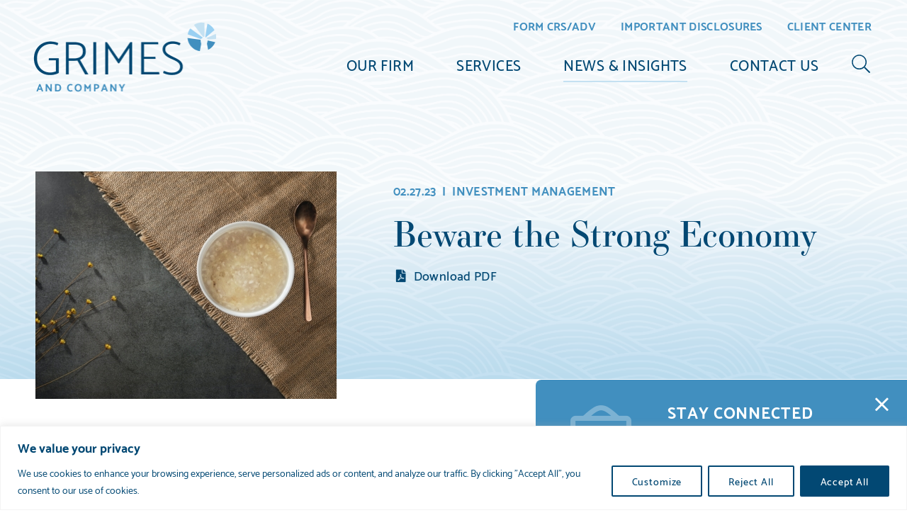

--- FILE ---
content_type: text/html; charset=UTF-8
request_url: https://www.grimesco.com/beware-the-strong-economy/
body_size: 28473
content:
<!DOCTYPE html>
<html lang="en-US">
<head>
	<meta http-equiv="x-ua-compatible" content="ie=edge" />
	<meta charset="UTF-8" />
	<meta name="viewport" content="width=device-width, initial-scale=1.0" />
	<link rel="profile" href="http://gmpg.org/xfn/11" />	
		
	

	<link rel="apple-touch-icon-precomposed" sizes="57x57" href="https://www.grimesco.com/wp-content/themes/grimes/assets/images/favicon/apple-touch-icon-57x57.png" />
	<link rel="apple-touch-icon-precomposed" sizes="114x114" href="https://www.grimesco.com/wp-content/themes/grimes/assets/images/favicon/apple-touch-icon-114x114.png" />
	<link rel="apple-touch-icon-precomposed" sizes="72x72" href="https://www.grimesco.com/wp-content/themes/grimes/assets/images/favicon/apple-touch-icon-72x72.png" />
	<link rel="apple-touch-icon-precomposed" sizes="144x144" href="https://www.grimesco.com/wp-content/themes/grimes/assets/images/favicon/apple-touch-icon-144x144.png" />
	<link rel="apple-touch-icon-precomposed" sizes="60x60" href="https://www.grimesco.com/wp-content/themes/grimes/assets/images/favicon/apple-touch-icon-60x60.png" />
	<link rel="apple-touch-icon-precomposed" sizes="120x120" href="https://www.grimesco.com/wp-content/themes/grimes/assets/images/favicon/apple-touch-icon-120x120.png" />
	<link rel="apple-touch-icon-precomposed" sizes="76x76" href="https://www.grimesco.com/wp-content/themes/grimes/assets/images/favicon/apple-touch-icon-76x76.png" />
	<link rel="apple-touch-icon-precomposed" sizes="152x152" href="https://www.grimesco.com/wp-content/themes/grimes/assets/images/favicon/apple-touch-icon-152x152.png" />
	<link rel="icon" type="image/png" href="https://www.grimesco.com/wp-content/themes/grimes/assets/images/favicon/favicon-196x196.png" sizes="196x196" />
	<link rel="icon" type="image/png" href="https://www.grimesco.com/wp-content/themes/grimes/assets/images/favicon/favicon-96x96.png" sizes="96x96" />
	<link rel="icon" type="image/png" href="https://www.grimesco.com/wp-content/themes/grimes/assets/images/favicon/favicon-32x32.png" sizes="32x32" />
	<link rel="icon" type="image/png" href="https://www.grimesco.com/wp-content/themes/grimes/assets/images/favicon/favicon-16x16.png" sizes="16x16" />
	<link rel="icon" type="image/png" href="https://www.grimesco.com/wp-content/themes/grimes/assets/images/favicon/favicon-128.png" sizes="128x128" />
	<meta name="application-name" content="&nbsp;"/>
	<meta name="msapplication-TileColor" content="#FFFFFF" />
	<meta name="msapplication-TileImage" content="https://www.grimesco.com/wp-content/themes/grimes/assets/images/favicon/mstile-144x144.png" />
	<meta name="msapplication-square70x70logo" content="https://www.grimesco.com/wp-content/themes/grimes/assets/images/favicon/mstile-70x70.png" />
	<meta name="msapplication-square150x150logo" content="https://www.grimesco.com/wp-content/themes/grimes/assets/images/favicon/mstile-150x150.png" />
	<meta name="msapplication-wide310x150logo" content="https://www.grimesco.com/wp-content/themes/grimes/assets/images/favicon/mstile-310x150.png" />
	<meta name="msapplication-square310x310logo" content="https://www.grimesco.com/wp-content/themes/grimes/assets/images/favicon/mstile-310x310.png" />



	<meta name='robots' content='index, follow, max-image-preview:large, max-snippet:-1, max-video-preview:-1' />

	<!-- This site is optimized with the Yoast SEO plugin v26.8 - https://yoast.com/product/yoast-seo-wordpress/ -->
	<title>Beware the Strong Economy - Grimes &amp; Company</title>
	<link rel="canonical" href="https://www.grimesco.com/beware-the-strong-economy/" />
	<meta property="og:locale" content="en_US" />
	<meta property="og:type" content="article" />
	<meta property="og:title" content="Beware the Strong Economy - Grimes &amp; Company" />
	<meta property="og:description" content="These days the “Goldilocks” economic scenario is a “soft landing”, a favorite market euphemism for a mild economic slowdown instead of a full-blown recession, accompanied by a rapid decline in inflation. This scenario, with the economy “not too hot and not too cold” (just as Goldilocks preferred her porridge in&hellip;" />
	<meta property="og:url" content="https://www.grimesco.com/beware-the-strong-economy/" />
	<meta property="og:site_name" content="Grimes &amp; Company Wealth Management, LLC (d/b/a Grimes &amp; Company)" />
	<meta property="article:publisher" content="https://www.facebook.com/pages/Grimes%20%26amp%3b%20Company/402563216602723/" />
	<meta property="article:published_time" content="2023-02-27T20:38:12+00:00" />
	<meta property="article:modified_time" content="2025-04-23T22:12:25+00:00" />
	<meta property="og:image" content="https://www.grimesco.com/wp-content/uploads/2023/02/porridge-1024x683.jpg" />
	<meta property="og:image:width" content="1024" />
	<meta property="og:image:height" content="683" />
	<meta property="og:image:type" content="image/jpeg" />
	<meta name="author" content="Jennifer Grady-Murray" />
	<meta name="twitter:card" content="summary_large_image" />
	<meta name="twitter:label1" content="Written by" />
	<meta name="twitter:data1" content="Jennifer Grady-Murray" />
	<meta name="twitter:label2" content="Est. reading time" />
	<meta name="twitter:data2" content="3 minutes" />
	<script type="application/ld+json" class="yoast-schema-graph">{"@context":"https://schema.org","@graph":[{"@type":"Article","@id":"https://www.grimesco.com/beware-the-strong-economy/#article","isPartOf":{"@id":"https://www.grimesco.com/beware-the-strong-economy/"},"author":{"name":"Jennifer Grady-Murray","@id":"https://www.grimesco.com/#/schema/person/1492cb7a3ad95d2f296ec37679cda4b0"},"headline":"Beware the Strong Economy","datePublished":"2023-02-27T20:38:12+00:00","dateModified":"2025-04-23T22:12:25+00:00","mainEntityOfPage":{"@id":"https://www.grimesco.com/beware-the-strong-economy/"},"wordCount":538,"publisher":{"@id":"https://www.grimesco.com/#organization"},"image":{"@id":"https://www.grimesco.com/beware-the-strong-economy/#primaryimage"},"thumbnailUrl":"https://www.grimesco.com/wp-content/uploads/2023/02/porridge-scaled.jpg","articleSection":["Investment Management"],"inLanguage":"en-US"},{"@type":"WebPage","@id":"https://www.grimesco.com/beware-the-strong-economy/","url":"https://www.grimesco.com/beware-the-strong-economy/","name":"Beware the Strong Economy - Grimes & Company","isPartOf":{"@id":"https://www.grimesco.com/#website"},"primaryImageOfPage":{"@id":"https://www.grimesco.com/beware-the-strong-economy/#primaryimage"},"image":{"@id":"https://www.grimesco.com/beware-the-strong-economy/#primaryimage"},"thumbnailUrl":"https://www.grimesco.com/wp-content/uploads/2023/02/porridge-scaled.jpg","datePublished":"2023-02-27T20:38:12+00:00","dateModified":"2025-04-23T22:12:25+00:00","breadcrumb":{"@id":"https://www.grimesco.com/beware-the-strong-economy/#breadcrumb"},"inLanguage":"en-US","potentialAction":[{"@type":"ReadAction","target":["https://www.grimesco.com/beware-the-strong-economy/"]}]},{"@type":"ImageObject","inLanguage":"en-US","@id":"https://www.grimesco.com/beware-the-strong-economy/#primaryimage","url":"https://www.grimesco.com/wp-content/uploads/2023/02/porridge-scaled.jpg","contentUrl":"https://www.grimesco.com/wp-content/uploads/2023/02/porridge-scaled.jpg","width":2560,"height":1707},{"@type":"BreadcrumbList","@id":"https://www.grimesco.com/beware-the-strong-economy/#breadcrumb","itemListElement":[{"@type":"ListItem","position":1,"name":"Home","item":"https://www.grimesco.com/"},{"@type":"ListItem","position":2,"name":"News &#038; Insights","item":"https://www.grimesco.com/news-insights/"},{"@type":"ListItem","position":3,"name":"Beware the Strong Economy"}]},{"@type":"WebSite","@id":"https://www.grimesco.com/#website","url":"https://www.grimesco.com/","name":"Grimes & Company, Inc.","description":"","publisher":{"@id":"https://www.grimesco.com/#organization"},"potentialAction":[{"@type":"SearchAction","target":{"@type":"EntryPoint","urlTemplate":"https://www.grimesco.com/?s={search_term_string}"},"query-input":{"@type":"PropertyValueSpecification","valueRequired":true,"valueName":"search_term_string"}}],"inLanguage":"en-US"},{"@type":"Organization","@id":"https://www.grimesco.com/#organization","name":"Grimes & Company Wealth Management, LLC (d/b/a Grimes & Company)","url":"https://www.grimesco.com/","logo":{"@type":"ImageObject","inLanguage":"en-US","@id":"https://www.grimesco.com/#/schema/logo/image/","url":"https://www.grimesco.com/wp-content/uploads/2021/01/logo.png","contentUrl":"https://www.grimesco.com/wp-content/uploads/2021/01/logo.png","width":524,"height":220,"caption":"Grimes & Company Wealth Management, LLC (d/b/a Grimes & Company)"},"image":{"@id":"https://www.grimesco.com/#/schema/logo/image/"},"sameAs":["https://www.facebook.com/pages/Grimes &amp; Company/402563216602723/","https://www.linkedin.com/company/grimes-&amp;-company/"]},{"@type":"Person","@id":"https://www.grimesco.com/#/schema/person/1492cb7a3ad95d2f296ec37679cda4b0","name":"Jennifer Grady-Murray","image":{"@type":"ImageObject","inLanguage":"en-US","@id":"https://www.grimesco.com/#/schema/person/image/","url":"https://secure.gravatar.com/avatar/b2a4e672b4d9de23438958a7ab4edf801c082e2bc1a2812dd428da662167b0e7?s=96&d=mm&r=g","contentUrl":"https://secure.gravatar.com/avatar/b2a4e672b4d9de23438958a7ab4edf801c082e2bc1a2812dd428da662167b0e7?s=96&d=mm&r=g","caption":"Jennifer Grady-Murray"}}]}</script>
	<!-- / Yoast SEO plugin. -->


<link rel='dns-prefetch' href='//js.hs-scripts.com' />
<link rel='dns-prefetch' href='//use.typekit.net' />
<link rel="alternate" type="application/rss+xml" title="Grimes &amp; Company Wealth Management, LLC (d/b/a Grimes &amp; Company) &raquo; Feed" href="https://www.grimesco.com/feed/" />
<link rel="alternate" type="application/rss+xml" title="Grimes &amp; Company Wealth Management, LLC (d/b/a Grimes &amp; Company) &raquo; Comments Feed" href="https://www.grimesco.com/comments/feed/" />
<link rel="alternate" title="oEmbed (JSON)" type="application/json+oembed" href="https://www.grimesco.com/wp-json/oembed/1.0/embed?url=https%3A%2F%2Fwww.grimesco.com%2Fbeware-the-strong-economy%2F" />
<link rel="alternate" title="oEmbed (XML)" type="text/xml+oembed" href="https://www.grimesco.com/wp-json/oembed/1.0/embed?url=https%3A%2F%2Fwww.grimesco.com%2Fbeware-the-strong-economy%2F&#038;format=xml" />
		<!-- This site uses the Google Analytics by MonsterInsights plugin v9.11.1 - Using Analytics tracking - https://www.monsterinsights.com/ -->
							<script src="//www.googletagmanager.com/gtag/js?id=G-4NQBF90HVD"  data-cfasync="false" data-wpfc-render="false" type="text/javascript" async></script>
			<script data-cfasync="false" data-wpfc-render="false" type="text/javascript">
				var mi_version = '9.11.1';
				var mi_track_user = true;
				var mi_no_track_reason = '';
								var MonsterInsightsDefaultLocations = {"page_location":"https:\/\/www.grimesco.com\/beware-the-strong-economy\/"};
								MonsterInsightsDefaultLocations.page_location = window.location.href;
								if ( typeof MonsterInsightsPrivacyGuardFilter === 'function' ) {
					var MonsterInsightsLocations = (typeof MonsterInsightsExcludeQuery === 'object') ? MonsterInsightsPrivacyGuardFilter( MonsterInsightsExcludeQuery ) : MonsterInsightsPrivacyGuardFilter( MonsterInsightsDefaultLocations );
				} else {
					var MonsterInsightsLocations = (typeof MonsterInsightsExcludeQuery === 'object') ? MonsterInsightsExcludeQuery : MonsterInsightsDefaultLocations;
				}

								var disableStrs = [
										'ga-disable-G-4NQBF90HVD',
									];

				/* Function to detect opted out users */
				function __gtagTrackerIsOptedOut() {
					for (var index = 0; index < disableStrs.length; index++) {
						if (document.cookie.indexOf(disableStrs[index] + '=true') > -1) {
							return true;
						}
					}

					return false;
				}

				/* Disable tracking if the opt-out cookie exists. */
				if (__gtagTrackerIsOptedOut()) {
					for (var index = 0; index < disableStrs.length; index++) {
						window[disableStrs[index]] = true;
					}
				}

				/* Opt-out function */
				function __gtagTrackerOptout() {
					for (var index = 0; index < disableStrs.length; index++) {
						document.cookie = disableStrs[index] + '=true; expires=Thu, 31 Dec 2099 23:59:59 UTC; path=/';
						window[disableStrs[index]] = true;
					}
				}

				if ('undefined' === typeof gaOptout) {
					function gaOptout() {
						__gtagTrackerOptout();
					}
				}
								window.dataLayer = window.dataLayer || [];

				window.MonsterInsightsDualTracker = {
					helpers: {},
					trackers: {},
				};
				if (mi_track_user) {
					function __gtagDataLayer() {
						dataLayer.push(arguments);
					}

					function __gtagTracker(type, name, parameters) {
						if (!parameters) {
							parameters = {};
						}

						if (parameters.send_to) {
							__gtagDataLayer.apply(null, arguments);
							return;
						}

						if (type === 'event') {
														parameters.send_to = monsterinsights_frontend.v4_id;
							var hookName = name;
							if (typeof parameters['event_category'] !== 'undefined') {
								hookName = parameters['event_category'] + ':' + name;
							}

							if (typeof MonsterInsightsDualTracker.trackers[hookName] !== 'undefined') {
								MonsterInsightsDualTracker.trackers[hookName](parameters);
							} else {
								__gtagDataLayer('event', name, parameters);
							}
							
						} else {
							__gtagDataLayer.apply(null, arguments);
						}
					}

					__gtagTracker('js', new Date());
					__gtagTracker('set', {
						'developer_id.dZGIzZG': true,
											});
					if ( MonsterInsightsLocations.page_location ) {
						__gtagTracker('set', MonsterInsightsLocations);
					}
										__gtagTracker('config', 'G-4NQBF90HVD', {"forceSSL":"true","link_attribution":"true"} );
										window.gtag = __gtagTracker;										(function () {
						/* https://developers.google.com/analytics/devguides/collection/analyticsjs/ */
						/* ga and __gaTracker compatibility shim. */
						var noopfn = function () {
							return null;
						};
						var newtracker = function () {
							return new Tracker();
						};
						var Tracker = function () {
							return null;
						};
						var p = Tracker.prototype;
						p.get = noopfn;
						p.set = noopfn;
						p.send = function () {
							var args = Array.prototype.slice.call(arguments);
							args.unshift('send');
							__gaTracker.apply(null, args);
						};
						var __gaTracker = function () {
							var len = arguments.length;
							if (len === 0) {
								return;
							}
							var f = arguments[len - 1];
							if (typeof f !== 'object' || f === null || typeof f.hitCallback !== 'function') {
								if ('send' === arguments[0]) {
									var hitConverted, hitObject = false, action;
									if ('event' === arguments[1]) {
										if ('undefined' !== typeof arguments[3]) {
											hitObject = {
												'eventAction': arguments[3],
												'eventCategory': arguments[2],
												'eventLabel': arguments[4],
												'value': arguments[5] ? arguments[5] : 1,
											}
										}
									}
									if ('pageview' === arguments[1]) {
										if ('undefined' !== typeof arguments[2]) {
											hitObject = {
												'eventAction': 'page_view',
												'page_path': arguments[2],
											}
										}
									}
									if (typeof arguments[2] === 'object') {
										hitObject = arguments[2];
									}
									if (typeof arguments[5] === 'object') {
										Object.assign(hitObject, arguments[5]);
									}
									if ('undefined' !== typeof arguments[1].hitType) {
										hitObject = arguments[1];
										if ('pageview' === hitObject.hitType) {
											hitObject.eventAction = 'page_view';
										}
									}
									if (hitObject) {
										action = 'timing' === arguments[1].hitType ? 'timing_complete' : hitObject.eventAction;
										hitConverted = mapArgs(hitObject);
										__gtagTracker('event', action, hitConverted);
									}
								}
								return;
							}

							function mapArgs(args) {
								var arg, hit = {};
								var gaMap = {
									'eventCategory': 'event_category',
									'eventAction': 'event_action',
									'eventLabel': 'event_label',
									'eventValue': 'event_value',
									'nonInteraction': 'non_interaction',
									'timingCategory': 'event_category',
									'timingVar': 'name',
									'timingValue': 'value',
									'timingLabel': 'event_label',
									'page': 'page_path',
									'location': 'page_location',
									'title': 'page_title',
									'referrer' : 'page_referrer',
								};
								for (arg in args) {
																		if (!(!args.hasOwnProperty(arg) || !gaMap.hasOwnProperty(arg))) {
										hit[gaMap[arg]] = args[arg];
									} else {
										hit[arg] = args[arg];
									}
								}
								return hit;
							}

							try {
								f.hitCallback();
							} catch (ex) {
							}
						};
						__gaTracker.create = newtracker;
						__gaTracker.getByName = newtracker;
						__gaTracker.getAll = function () {
							return [];
						};
						__gaTracker.remove = noopfn;
						__gaTracker.loaded = true;
						window['__gaTracker'] = __gaTracker;
					})();
									} else {
										console.log("");
					(function () {
						function __gtagTracker() {
							return null;
						}

						window['__gtagTracker'] = __gtagTracker;
						window['gtag'] = __gtagTracker;
					})();
									}
			</script>
							<!-- / Google Analytics by MonsterInsights -->
		<style id='wp-img-auto-sizes-contain-inline-css' type='text/css'>
img:is([sizes=auto i],[sizes^="auto," i]){contain-intrinsic-size:3000px 1500px}
/*# sourceURL=wp-img-auto-sizes-contain-inline-css */
</style>
<style id='wp-emoji-styles-inline-css' type='text/css'>

	img.wp-smiley, img.emoji {
		display: inline !important;
		border: none !important;
		box-shadow: none !important;
		height: 1em !important;
		width: 1em !important;
		margin: 0 0.07em !important;
		vertical-align: -0.1em !important;
		background: none !important;
		padding: 0 !important;
	}
/*# sourceURL=wp-emoji-styles-inline-css */
</style>
<style id='wp-block-library-inline-css' type='text/css'>
:root{--wp-block-synced-color:#7a00df;--wp-block-synced-color--rgb:122,0,223;--wp-bound-block-color:var(--wp-block-synced-color);--wp-editor-canvas-background:#ddd;--wp-admin-theme-color:#007cba;--wp-admin-theme-color--rgb:0,124,186;--wp-admin-theme-color-darker-10:#006ba1;--wp-admin-theme-color-darker-10--rgb:0,107,160.5;--wp-admin-theme-color-darker-20:#005a87;--wp-admin-theme-color-darker-20--rgb:0,90,135;--wp-admin-border-width-focus:2px}@media (min-resolution:192dpi){:root{--wp-admin-border-width-focus:1.5px}}.wp-element-button{cursor:pointer}:root .has-very-light-gray-background-color{background-color:#eee}:root .has-very-dark-gray-background-color{background-color:#313131}:root .has-very-light-gray-color{color:#eee}:root .has-very-dark-gray-color{color:#313131}:root .has-vivid-green-cyan-to-vivid-cyan-blue-gradient-background{background:linear-gradient(135deg,#00d084,#0693e3)}:root .has-purple-crush-gradient-background{background:linear-gradient(135deg,#34e2e4,#4721fb 50%,#ab1dfe)}:root .has-hazy-dawn-gradient-background{background:linear-gradient(135deg,#faaca8,#dad0ec)}:root .has-subdued-olive-gradient-background{background:linear-gradient(135deg,#fafae1,#67a671)}:root .has-atomic-cream-gradient-background{background:linear-gradient(135deg,#fdd79a,#004a59)}:root .has-nightshade-gradient-background{background:linear-gradient(135deg,#330968,#31cdcf)}:root .has-midnight-gradient-background{background:linear-gradient(135deg,#020381,#2874fc)}:root{--wp--preset--font-size--normal:16px;--wp--preset--font-size--huge:42px}.has-regular-font-size{font-size:1em}.has-larger-font-size{font-size:2.625em}.has-normal-font-size{font-size:var(--wp--preset--font-size--normal)}.has-huge-font-size{font-size:var(--wp--preset--font-size--huge)}.has-text-align-center{text-align:center}.has-text-align-left{text-align:left}.has-text-align-right{text-align:right}.has-fit-text{white-space:nowrap!important}#end-resizable-editor-section{display:none}.aligncenter{clear:both}.items-justified-left{justify-content:flex-start}.items-justified-center{justify-content:center}.items-justified-right{justify-content:flex-end}.items-justified-space-between{justify-content:space-between}.screen-reader-text{border:0;clip-path:inset(50%);height:1px;margin:-1px;overflow:hidden;padding:0;position:absolute;width:1px;word-wrap:normal!important}.screen-reader-text:focus{background-color:#ddd;clip-path:none;color:#444;display:block;font-size:1em;height:auto;left:5px;line-height:normal;padding:15px 23px 14px;text-decoration:none;top:5px;width:auto;z-index:100000}html :where(.has-border-color){border-style:solid}html :where([style*=border-top-color]){border-top-style:solid}html :where([style*=border-right-color]){border-right-style:solid}html :where([style*=border-bottom-color]){border-bottom-style:solid}html :where([style*=border-left-color]){border-left-style:solid}html :where([style*=border-width]){border-style:solid}html :where([style*=border-top-width]){border-top-style:solid}html :where([style*=border-right-width]){border-right-style:solid}html :where([style*=border-bottom-width]){border-bottom-style:solid}html :where([style*=border-left-width]){border-left-style:solid}html :where(img[class*=wp-image-]){height:auto;max-width:100%}:where(figure){margin:0 0 1em}html :where(.is-position-sticky){--wp-admin--admin-bar--position-offset:var(--wp-admin--admin-bar--height,0px)}@media screen and (max-width:600px){html :where(.is-position-sticky){--wp-admin--admin-bar--position-offset:0px}}

/*# sourceURL=wp-block-library-inline-css */
</style><style id='global-styles-inline-css' type='text/css'>
:root{--wp--preset--aspect-ratio--square: 1;--wp--preset--aspect-ratio--4-3: 4/3;--wp--preset--aspect-ratio--3-4: 3/4;--wp--preset--aspect-ratio--3-2: 3/2;--wp--preset--aspect-ratio--2-3: 2/3;--wp--preset--aspect-ratio--16-9: 16/9;--wp--preset--aspect-ratio--9-16: 9/16;--wp--preset--color--black: #000000;--wp--preset--color--cyan-bluish-gray: #abb8c3;--wp--preset--color--white: #ffffff;--wp--preset--color--pale-pink: #f78da7;--wp--preset--color--vivid-red: #cf2e2e;--wp--preset--color--luminous-vivid-orange: #ff6900;--wp--preset--color--luminous-vivid-amber: #fcb900;--wp--preset--color--light-green-cyan: #7bdcb5;--wp--preset--color--vivid-green-cyan: #00d084;--wp--preset--color--pale-cyan-blue: #8ed1fc;--wp--preset--color--vivid-cyan-blue: #0693e3;--wp--preset--color--vivid-purple: #9b51e0;--wp--preset--color--dark-blue: #024873;--wp--preset--gradient--vivid-cyan-blue-to-vivid-purple: linear-gradient(135deg,rgb(6,147,227) 0%,rgb(155,81,224) 100%);--wp--preset--gradient--light-green-cyan-to-vivid-green-cyan: linear-gradient(135deg,rgb(122,220,180) 0%,rgb(0,208,130) 100%);--wp--preset--gradient--luminous-vivid-amber-to-luminous-vivid-orange: linear-gradient(135deg,rgb(252,185,0) 0%,rgb(255,105,0) 100%);--wp--preset--gradient--luminous-vivid-orange-to-vivid-red: linear-gradient(135deg,rgb(255,105,0) 0%,rgb(207,46,46) 100%);--wp--preset--gradient--very-light-gray-to-cyan-bluish-gray: linear-gradient(135deg,rgb(238,238,238) 0%,rgb(169,184,195) 100%);--wp--preset--gradient--cool-to-warm-spectrum: linear-gradient(135deg,rgb(74,234,220) 0%,rgb(151,120,209) 20%,rgb(207,42,186) 40%,rgb(238,44,130) 60%,rgb(251,105,98) 80%,rgb(254,248,76) 100%);--wp--preset--gradient--blush-light-purple: linear-gradient(135deg,rgb(255,206,236) 0%,rgb(152,150,240) 100%);--wp--preset--gradient--blush-bordeaux: linear-gradient(135deg,rgb(254,205,165) 0%,rgb(254,45,45) 50%,rgb(107,0,62) 100%);--wp--preset--gradient--luminous-dusk: linear-gradient(135deg,rgb(255,203,112) 0%,rgb(199,81,192) 50%,rgb(65,88,208) 100%);--wp--preset--gradient--pale-ocean: linear-gradient(135deg,rgb(255,245,203) 0%,rgb(182,227,212) 50%,rgb(51,167,181) 100%);--wp--preset--gradient--electric-grass: linear-gradient(135deg,rgb(202,248,128) 0%,rgb(113,206,126) 100%);--wp--preset--gradient--midnight: linear-gradient(135deg,rgb(2,3,129) 0%,rgb(40,116,252) 100%);--wp--preset--font-size--small: 13px;--wp--preset--font-size--medium: 20px;--wp--preset--font-size--large: 36px;--wp--preset--font-size--x-large: 42px;--wp--preset--spacing--20: 0.44rem;--wp--preset--spacing--30: 0.67rem;--wp--preset--spacing--40: 1rem;--wp--preset--spacing--50: 1.5rem;--wp--preset--spacing--60: 2.25rem;--wp--preset--spacing--70: 3.38rem;--wp--preset--spacing--80: 5.06rem;--wp--preset--shadow--natural: 6px 6px 9px rgba(0, 0, 0, 0.2);--wp--preset--shadow--deep: 12px 12px 50px rgba(0, 0, 0, 0.4);--wp--preset--shadow--sharp: 6px 6px 0px rgba(0, 0, 0, 0.2);--wp--preset--shadow--outlined: 6px 6px 0px -3px rgb(255, 255, 255), 6px 6px rgb(0, 0, 0);--wp--preset--shadow--crisp: 6px 6px 0px rgb(0, 0, 0);}:where(.is-layout-flex){gap: 0.5em;}:where(.is-layout-grid){gap: 0.5em;}body .is-layout-flex{display: flex;}.is-layout-flex{flex-wrap: wrap;align-items: center;}.is-layout-flex > :is(*, div){margin: 0;}body .is-layout-grid{display: grid;}.is-layout-grid > :is(*, div){margin: 0;}:where(.wp-block-columns.is-layout-flex){gap: 2em;}:where(.wp-block-columns.is-layout-grid){gap: 2em;}:where(.wp-block-post-template.is-layout-flex){gap: 1.25em;}:where(.wp-block-post-template.is-layout-grid){gap: 1.25em;}.has-black-color{color: var(--wp--preset--color--black) !important;}.has-cyan-bluish-gray-color{color: var(--wp--preset--color--cyan-bluish-gray) !important;}.has-white-color{color: var(--wp--preset--color--white) !important;}.has-pale-pink-color{color: var(--wp--preset--color--pale-pink) !important;}.has-vivid-red-color{color: var(--wp--preset--color--vivid-red) !important;}.has-luminous-vivid-orange-color{color: var(--wp--preset--color--luminous-vivid-orange) !important;}.has-luminous-vivid-amber-color{color: var(--wp--preset--color--luminous-vivid-amber) !important;}.has-light-green-cyan-color{color: var(--wp--preset--color--light-green-cyan) !important;}.has-vivid-green-cyan-color{color: var(--wp--preset--color--vivid-green-cyan) !important;}.has-pale-cyan-blue-color{color: var(--wp--preset--color--pale-cyan-blue) !important;}.has-vivid-cyan-blue-color{color: var(--wp--preset--color--vivid-cyan-blue) !important;}.has-vivid-purple-color{color: var(--wp--preset--color--vivid-purple) !important;}.has-black-background-color{background-color: var(--wp--preset--color--black) !important;}.has-cyan-bluish-gray-background-color{background-color: var(--wp--preset--color--cyan-bluish-gray) !important;}.has-white-background-color{background-color: var(--wp--preset--color--white) !important;}.has-pale-pink-background-color{background-color: var(--wp--preset--color--pale-pink) !important;}.has-vivid-red-background-color{background-color: var(--wp--preset--color--vivid-red) !important;}.has-luminous-vivid-orange-background-color{background-color: var(--wp--preset--color--luminous-vivid-orange) !important;}.has-luminous-vivid-amber-background-color{background-color: var(--wp--preset--color--luminous-vivid-amber) !important;}.has-light-green-cyan-background-color{background-color: var(--wp--preset--color--light-green-cyan) !important;}.has-vivid-green-cyan-background-color{background-color: var(--wp--preset--color--vivid-green-cyan) !important;}.has-pale-cyan-blue-background-color{background-color: var(--wp--preset--color--pale-cyan-blue) !important;}.has-vivid-cyan-blue-background-color{background-color: var(--wp--preset--color--vivid-cyan-blue) !important;}.has-vivid-purple-background-color{background-color: var(--wp--preset--color--vivid-purple) !important;}.has-black-border-color{border-color: var(--wp--preset--color--black) !important;}.has-cyan-bluish-gray-border-color{border-color: var(--wp--preset--color--cyan-bluish-gray) !important;}.has-white-border-color{border-color: var(--wp--preset--color--white) !important;}.has-pale-pink-border-color{border-color: var(--wp--preset--color--pale-pink) !important;}.has-vivid-red-border-color{border-color: var(--wp--preset--color--vivid-red) !important;}.has-luminous-vivid-orange-border-color{border-color: var(--wp--preset--color--luminous-vivid-orange) !important;}.has-luminous-vivid-amber-border-color{border-color: var(--wp--preset--color--luminous-vivid-amber) !important;}.has-light-green-cyan-border-color{border-color: var(--wp--preset--color--light-green-cyan) !important;}.has-vivid-green-cyan-border-color{border-color: var(--wp--preset--color--vivid-green-cyan) !important;}.has-pale-cyan-blue-border-color{border-color: var(--wp--preset--color--pale-cyan-blue) !important;}.has-vivid-cyan-blue-border-color{border-color: var(--wp--preset--color--vivid-cyan-blue) !important;}.has-vivid-purple-border-color{border-color: var(--wp--preset--color--vivid-purple) !important;}.has-vivid-cyan-blue-to-vivid-purple-gradient-background{background: var(--wp--preset--gradient--vivid-cyan-blue-to-vivid-purple) !important;}.has-light-green-cyan-to-vivid-green-cyan-gradient-background{background: var(--wp--preset--gradient--light-green-cyan-to-vivid-green-cyan) !important;}.has-luminous-vivid-amber-to-luminous-vivid-orange-gradient-background{background: var(--wp--preset--gradient--luminous-vivid-amber-to-luminous-vivid-orange) !important;}.has-luminous-vivid-orange-to-vivid-red-gradient-background{background: var(--wp--preset--gradient--luminous-vivid-orange-to-vivid-red) !important;}.has-very-light-gray-to-cyan-bluish-gray-gradient-background{background: var(--wp--preset--gradient--very-light-gray-to-cyan-bluish-gray) !important;}.has-cool-to-warm-spectrum-gradient-background{background: var(--wp--preset--gradient--cool-to-warm-spectrum) !important;}.has-blush-light-purple-gradient-background{background: var(--wp--preset--gradient--blush-light-purple) !important;}.has-blush-bordeaux-gradient-background{background: var(--wp--preset--gradient--blush-bordeaux) !important;}.has-luminous-dusk-gradient-background{background: var(--wp--preset--gradient--luminous-dusk) !important;}.has-pale-ocean-gradient-background{background: var(--wp--preset--gradient--pale-ocean) !important;}.has-electric-grass-gradient-background{background: var(--wp--preset--gradient--electric-grass) !important;}.has-midnight-gradient-background{background: var(--wp--preset--gradient--midnight) !important;}.has-small-font-size{font-size: var(--wp--preset--font-size--small) !important;}.has-medium-font-size{font-size: var(--wp--preset--font-size--medium) !important;}.has-large-font-size{font-size: var(--wp--preset--font-size--large) !important;}.has-x-large-font-size{font-size: var(--wp--preset--font-size--x-large) !important;}
/*# sourceURL=global-styles-inline-css */
</style>

<style id='classic-theme-styles-inline-css' type='text/css'>
/*! This file is auto-generated */
.wp-block-button__link{color:#fff;background-color:#32373c;border-radius:9999px;box-shadow:none;text-decoration:none;padding:calc(.667em + 2px) calc(1.333em + 2px);font-size:1.125em}.wp-block-file__button{background:#32373c;color:#fff;text-decoration:none}
/*# sourceURL=/wp-includes/css/classic-themes.min.css */
</style>
<link rel='stylesheet' id='contact-form-7-css' href='https://www.grimesco.com/wp-content/plugins/contact-form-7/includes/css/styles.css?ver=6.1.4' type='text/css' media='all' />
<link rel='stylesheet' id='typekit-fonts-css' href='//use.typekit.net/vdq7tim.css?ver=6.9' type='text/css' media='all' />
<link rel='stylesheet' id='theme-style-css' href='https://www.grimesco.com/wp-content/themes/grimes/style.css?ver=1.9.0' type='text/css' media='all' />
<link rel='stylesheet' id='cf7cf-style-css' href='https://www.grimesco.com/wp-content/plugins/cf7-conditional-fields/style.css?ver=2.6.7' type='text/css' media='all' />
<link rel='stylesheet' id='wp-block-paragraph-css' href='https://www.grimesco.com/wp-includes/blocks/paragraph/style.min.css?ver=6.9' type='text/css' media='all' />
<link rel='stylesheet' id='wp-block-image-css' href='https://www.grimesco.com/wp-includes/blocks/image/style.min.css?ver=6.9' type='text/css' media='all' />
<script type="text/javascript" id="webtoffee-cookie-consent-js-extra">
/* <![CDATA[ */
var _wccConfig = {"_ipData":[],"_assetsURL":"https://www.grimesco.com/wp-content/plugins/webtoffee-cookie-consent/lite/frontend/images/","_publicURL":"https://www.grimesco.com","_categories":[{"name":"Necessary","slug":"necessary","isNecessary":true,"ccpaDoNotSell":true,"cookies":[{"cookieID":"__cf_bm","domain":".hs-scripts.com","provider":"cloudflare.com"},{"cookieID":"wt_consent","domain":"www.grimesco.com","provider":""},{"cookieID":"_cfuvid","domain":".hsforms.com","provider":""},{"cookieID":"__hssrc","domain":".grimesco.com","provider":"js.hs-scripts.com"},{"cookieID":"__hssc","domain":".grimesco.com","provider":"js.hs-scripts.com"},{"cookieID":"_GRECAPTCHA","domain":"www.google.com","provider":"google.com"},{"cookieID":"rc::a","domain":"google.com","provider":"google.com"},{"cookieID":"rc::f","domain":"google.com","provider":"google.com"},{"cookieID":"wpEmojiSettingsSupports","domain":"grimesco.com","provider":""},{"cookieID":"rc::b","domain":"google.com","provider":"google.com"},{"cookieID":"rc::c","domain":"google.com","provider":"google.com"},{"cookieID":"ASP.NET_SessionId","domain":"recruiting.paylocity.com","provider":"microsoftonline.com"},{"cookieID":"BIGipServer*","domain":"recruiting.paylocity.com","provider":"marketo.com"},{"cookieID":"TS01*","domain":"recruiting.paylocity.com","provider":"static.parastorage.com"},{"cookieID":"VISITOR_PRIVACY_METADATA","domain":".youtube.com","provider":"youtube.com"}],"active":true,"defaultConsent":{"gdpr":true,"ccpa":true},"foundNoCookieScript":false},{"name":"Functional","slug":"functional","isNecessary":false,"ccpaDoNotSell":true,"cookies":[{"cookieID":"VISITOR_INFO1_LIVE","domain":".youtube.com","provider":"youtube.com"},{"cookieID":"yt-remote-connected-devices","domain":"youtube.com","provider":"youtube.com"},{"cookieID":"ytidb::LAST_RESULT_ENTRY_KEY","domain":"youtube.com","provider":"youtube.com"},{"cookieID":"yt-remote-device-id","domain":"youtube.com","provider":"youtube.com"},{"cookieID":"yt-remote-session-name","domain":"youtube.com","provider":"youtube.com"},{"cookieID":"yt-remote-fast-check-period","domain":"youtube.com","provider":"youtube.com"},{"cookieID":"yt-remote-session-app","domain":"youtube.com","provider":"youtube.com"},{"cookieID":"yt-remote-cast-available","domain":"youtube.com","provider":"youtube.com"},{"cookieID":"yt-remote-cast-installed","domain":"youtube.com","provider":"youtube.com"}],"active":true,"defaultConsent":{"gdpr":false,"ccpa":false},"foundNoCookieScript":false},{"name":"Analytics","slug":"analytics","isNecessary":false,"ccpaDoNotSell":true,"cookies":[{"cookieID":"_ga","domain":".grimesco.com","provider":"google-analytics.com|googletagmanager.com/gtag/js"},{"cookieID":"_ga_*","domain":".grimesco.com","provider":"google-analytics.com|googletagmanager.com/gtag/js"},{"cookieID":"__hstc","domain":".grimesco.com","provider":"js.hs-analytics.net"},{"cookieID":"hubspotutk","domain":".grimesco.com","provider":"hubspot.com"},{"cookieID":"YSC","domain":".youtube.com","provider":"youtube.com"}],"active":true,"defaultConsent":{"gdpr":false,"ccpa":false},"foundNoCookieScript":false},{"name":"Performance","slug":"performance","isNecessary":false,"ccpaDoNotSell":true,"cookies":[],"active":true,"defaultConsent":{"gdpr":false,"ccpa":false},"foundNoCookieScript":false},{"name":"Advertisement","slug":"advertisement","isNecessary":false,"ccpaDoNotSell":true,"cookies":[{"cookieID":"yt.innertube::nextId","domain":"youtube.com","provider":"youtube.com"},{"cookieID":"yt.innertube::requests","domain":"youtube.com","provider":"youtube.com"}],"active":true,"defaultConsent":{"gdpr":false,"ccpa":false},"foundNoCookieScript":false},{"name":"Others","slug":"others","isNecessary":false,"ccpaDoNotSell":true,"cookies":[{"cookieID":"_dd_s","domain":".recruiting.paylocity.com","provider":""},{"cookieID":"__Secure-ROLLOUT_TOKEN","domain":".youtube.com","provider":""},{"cookieID":"__Secure-YEC","domain":".youtube.com","provider":""}],"active":true,"defaultConsent":{"gdpr":false,"ccpa":false},"foundNoCookieScript":false}],"_activeLaw":"gdpr","_rootDomain":"","_block":"1","_showBanner":"1","_bannerConfig":{"GDPR":{"settings":{"type":"banner","position":"bottom","applicableLaw":"gdpr","preferenceCenter":"center","selectedRegion":"ALL","consentExpiry":365,"shortcodes":[{"key":"wcc_readmore","content":"\u003Ca href=\"#\" class=\"wcc-policy\" aria-label=\"Cookie Policy\" target=\"_blank\" rel=\"noopener\" data-tag=\"readmore-button\"\u003ECookie Policy\u003C/a\u003E","tag":"readmore-button","status":false,"attributes":{"rel":"nofollow","target":"_blank"}},{"key":"wcc_show_desc","content":"\u003Cbutton class=\"wcc-show-desc-btn\" data-tag=\"show-desc-button\" aria-label=\"Show more\"\u003EShow more\u003C/button\u003E","tag":"show-desc-button","status":true,"attributes":[]},{"key":"wcc_hide_desc","content":"\u003Cbutton class=\"wcc-show-desc-btn\" data-tag=\"hide-desc-button\" aria-label=\"Show less\"\u003EShow less\u003C/button\u003E","tag":"hide-desc-button","status":true,"attributes":[]},{"key":"wcc_category_toggle_label","content":"[wcc_{{status}}_category_label] [wcc_preference_{{category_slug}}_title]","tag":"","status":true,"attributes":[]},{"key":"wcc_enable_category_label","content":"Enable","tag":"","status":true,"attributes":[]},{"key":"wcc_disable_category_label","content":"Disable","tag":"","status":true,"attributes":[]},{"key":"wcc_video_placeholder","content":"\u003Cdiv class=\"video-placeholder-normal\" data-tag=\"video-placeholder\" id=\"[UNIQUEID]\"\u003E\u003Cp class=\"video-placeholder-text-normal\" data-tag=\"placeholder-title\"\u003EPlease accept {category} cookies to access this content\u003C/p\u003E\u003C/div\u003E","tag":"","status":true,"attributes":[]},{"key":"wcc_enable_optout_label","content":"Enable","tag":"","status":true,"attributes":[]},{"key":"wcc_disable_optout_label","content":"Disable","tag":"","status":true,"attributes":[]},{"key":"wcc_optout_toggle_label","content":"[wcc_{{status}}_optout_label] [wcc_optout_option_title]","tag":"","status":true,"attributes":[]},{"key":"wcc_optout_option_title","content":"Do Not Sell or Share My Personal Information","tag":"","status":true,"attributes":[]},{"key":"wcc_optout_close_label","content":"Close","tag":"","status":true,"attributes":[]}],"bannerEnabled":true},"behaviours":{"reloadBannerOnAccept":false,"loadAnalyticsByDefault":false,"animations":{"onLoad":"animate","onHide":"sticky"}},"config":{"revisitConsent":{"status":false,"tag":"revisit-consent","position":"bottom-left","meta":{"url":"#"},"styles":[],"elements":{"title":{"type":"text","tag":"revisit-consent-title","status":true,"styles":{"color":"#0056a7"}}}},"preferenceCenter":{"toggle":{"status":true,"tag":"detail-category-toggle","type":"toggle","states":{"active":{"styles":{"background-color":"#000000"}},"inactive":{"styles":{"background-color":"#D0D5D2"}}}},"poweredBy":{"status":false,"tag":"detail-powered-by","styles":{"background-color":"#EDEDED","color":"#293C5B"}}},"categoryPreview":{"status":false,"toggle":{"status":true,"tag":"detail-category-preview-toggle","type":"toggle","states":{"active":{"styles":{"background-color":"#000000"}},"inactive":{"styles":{"background-color":"#D0D5D2"}}}}},"videoPlaceholder":{"status":true,"styles":{"background-color":"#000000","border-color":"#000000","color":"#ffffff"}},"readMore":{"status":false,"tag":"readmore-button","type":"link","meta":{"noFollow":true,"newTab":true},"styles":{"color":"#024873","background-color":"transparent","border-color":"transparent"}},"auditTable":{"status":true},"optOption":{"status":true,"toggle":{"status":true,"tag":"optout-option-toggle","type":"toggle","states":{"active":{"styles":{"background-color":"#000000"}},"inactive":{"styles":{"background-color":"#FFFFFF"}}}},"gpcOption":false}}}},"_version":"3.5.0","_logConsent":"1","_tags":[{"tag":"accept-button","styles":{"color":"#FFFFFF","background-color":"#024873","border-color":"#024873"}},{"tag":"reject-button","styles":{"color":"#024873","background-color":"transparent","border-color":"#024873"}},{"tag":"settings-button","styles":{"color":"#024873","background-color":"transparent","border-color":"#024873"}},{"tag":"readmore-button","styles":{"color":"#024873","background-color":"transparent","border-color":"transparent"}},{"tag":"donotsell-button","styles":{"color":"#1863dc","background-color":"transparent","border-color":"transparent"}},{"tag":"accept-button","styles":{"color":"#FFFFFF","background-color":"#024873","border-color":"#024873"}},{"tag":"revisit-consent","styles":[]},{"tag":"detail-category-always-enabled","styles":{"color":"#008000"}}],"_rtl":"","_lawSelected":["GDPR"],"_restApiUrl":"https://directory.cookieyes.com/api/v1/ip","_renewConsent":"1758737281336","_restrictToCA":"","_customEvents":"","_ccpaAllowedRegions":[],"_gdprAllowedRegions":[],"_closeButtonAction":"reject","_ssl":"1","_providersToBlock":[{"re":"youtube.com","categories":["functional","analytics","advertisement"]},{"re":"js.hs-analytics.net","categories":["analytics"]},{"re":"hubspot.com","categories":["analytics"]}]};
var _wccStyles = {"css":{"GDPR":".wcc-overlay{background: #000000; opacity: 0.4; position: fixed; top: 0; left: 0; width: 100%; height: 100%; z-index: 99999999;}.wcc-hide{display: none;}.wcc-btn-revisit-wrapper{display: flex; padding: 6px; border-radius: 8px; opacity: 0px; background-color:#ffffff; box-shadow: 0px 3px 10px 0px #798da04d;  align-items: center; justify-content: center; position: fixed; z-index: 999999; cursor: pointer;}.wcc-revisit-bottom-left{bottom: 15px; left: 15px;}.wcc-revisit-bottom-right{bottom: 15px; right: 15px;}.wcc-btn-revisit-wrapper .wcc-btn-revisit{display: flex; align-items: center; justify-content: center; background: none; border: none; cursor: pointer; position: relative; margin: 0; padding: 0;}.wcc-btn-revisit-wrapper .wcc-btn-revisit img{max-width: fit-content; margin: 0; } .wcc-btn-revisit-wrapper .wcc-revisit-help-text{font-size:14px; margin-left:4px; display:none;}.wcc-btn-revisit-wrapper:hover .wcc-revisit-help-text, .wcc-btn-revisit-wrapper:focus-within .wcc-revisit-help-text { display: block;}.wcc-revisit-hide{display: none;}.wcc-preference-btn:hover{cursor:pointer; text-decoration:underline;}.wcc-cookie-audit-table { font-family: inherit; border-collapse: collapse; width: 100%;} .wcc-cookie-audit-table th, .wcc-cookie-audit-table td {text-align: left; padding: 10px; font-size: 12px; color: #000000; word-break: normal; background-color: #d9dfe7; border: 1px solid #cbced6;} .wcc-cookie-audit-table tr:nth-child(2n + 1) td { background: #f1f5fa; }.wcc-consent-container{position: fixed; width: 100%; box-sizing: border-box; z-index: 9999999;}.wcc-consent-container .wcc-consent-bar{background: #ffffff; border: 1px solid; padding: 16.5px 24px; box-shadow: 0 -1px 10px 0 #acabab4d;}.wcc-banner-bottom{bottom: 0; left: 0;}.wcc-banner-top{top: 0; left: 0;}.wcc-custom-brand-logo-wrapper .wcc-custom-brand-logo{width: 100px; height: auto; margin: 0 0 12px 0;}.wcc-notice .wcc-title{color: #212121; font-weight: 700; font-size: 18px; line-height: 24px; margin: 0 0 12px 0;}.wcc-notice-group{display: flex; justify-content: space-between; align-items: center; font-size: 14px; line-height: 24px; font-weight: 400;}.wcc-notice-des *,.wcc-preference-content-wrapper *,.wcc-accordion-header-des *,.wcc-gpc-wrapper .wcc-gpc-desc *{font-size: 14px;}.wcc-notice-des{color: #212121; font-size: 14px; line-height: 24px; font-weight: 400;}.wcc-notice-des img{height: 25px; width: 25px;}.wcc-consent-bar .wcc-notice-des p,.wcc-gpc-wrapper .wcc-gpc-desc p,.wcc-preference-body-wrapper .wcc-preference-content-wrapper p,.wcc-accordion-header-wrapper .wcc-accordion-header-des p,.wcc-cookie-des-table li div:last-child p{color: inherit; margin-top: 0;}.wcc-notice-des P:last-child,.wcc-preference-content-wrapper p:last-child,.wcc-cookie-des-table li div:last-child p:last-child,.wcc-gpc-wrapper .wcc-gpc-desc p:last-child{margin-bottom: 0;}.wcc-notice-des a.wcc-policy,.wcc-notice-des button.wcc-policy{font-size: 14px; color: #1863dc; white-space: nowrap; cursor: pointer; background: transparent; border: 1px solid; text-decoration: underline;}.wcc-notice-des button.wcc-policy{padding: 0;}.wcc-notice-des a.wcc-policy:focus-visible,.wcc-notice-des button.wcc-policy:focus-visible,.wcc-preference-content-wrapper .wcc-show-desc-btn:focus-visible,.wcc-accordion-header .wcc-accordion-btn:focus-visible,.wcc-preference-header .wcc-btn-close:focus-visible,.wcc-switch input[type=\"checkbox\"]:focus-visible,.wcc-footer-wrapper a:focus-visible,.wcc-btn:focus-visible{outline: 2px solid #1863dc; outline-offset: 2px;}.wcc-btn:focus:not(:focus-visible),.wcc-accordion-header .wcc-accordion-btn:focus:not(:focus-visible),.wcc-preference-content-wrapper .wcc-show-desc-btn:focus:not(:focus-visible),.wcc-btn-revisit-wrapper .wcc-btn-revisit:focus:not(:focus-visible),.wcc-preference-header .wcc-btn-close:focus:not(:focus-visible),.wcc-consent-bar .wcc-banner-btn-close:focus:not(:focus-visible){outline: 0;}button.wcc-show-desc-btn:not(:hover):not(:active){color: #1863dc; background: transparent;}button.wcc-accordion-btn:not(:hover):not(:active),button.wcc-banner-btn-close:not(:hover):not(:active),button.wcc-btn-close:not(:hover):not(:active),button.wcc-btn-revisit:not(:hover):not(:active){background: transparent;}.wcc-consent-bar button:hover,.wcc-modal.wcc-modal-open button:hover,.wcc-consent-bar button:focus,.wcc-modal.wcc-modal-open button:focus{text-decoration: none;}.wcc-notice-btn-wrapper{display: flex; justify-content: center; align-items: center; margin-left: 15px;}.wcc-notice-btn-wrapper .wcc-btn{text-shadow: none; box-shadow: none;}.wcc-btn{font-size: 14px; font-family: inherit; line-height: 24px; padding: 8px 27px; font-weight: 500; margin: 0 8px 0 0; border-radius: 2px; white-space: nowrap; cursor: pointer; text-align: center; text-transform: none; min-height: 0;}.wcc-btn:hover{opacity: 0.8;}.wcc-btn-customize{color: #1863dc; background: transparent; border: 2px solid #1863dc;}.wcc-btn-reject{color: #1863dc; background: transparent; border: 2px solid #1863dc;}.wcc-btn-accept{background: #1863dc; color: #ffffff; border: 2px solid #1863dc;}.wcc-btn:last-child{margin-right: 0;}@media (max-width: 768px){.wcc-notice-group{display: block;}.wcc-notice-btn-wrapper{margin-left: 0;}.wcc-notice-btn-wrapper .wcc-btn{flex: auto; max-width: 100%; margin-top: 10px; white-space: unset;}}@media (max-width: 576px){.wcc-notice-btn-wrapper{flex-direction: column;}.wcc-custom-brand-logo-wrapper, .wcc-notice .wcc-title, .wcc-notice-des, .wcc-notice-btn-wrapper{padding: 0 28px;}.wcc-consent-container .wcc-consent-bar{padding: 16.5px 0;}.wcc-notice-des{max-height: 40vh; overflow-y: scroll;}.wcc-notice-btn-wrapper .wcc-btn{width: 100%; padding: 8px; margin-right: 0;}.wcc-notice-btn-wrapper .wcc-btn-accept{order: 1;}.wcc-notice-btn-wrapper .wcc-btn-reject{order: 3;}.wcc-notice-btn-wrapper .wcc-btn-customize{order: 2;}}@media (max-width: 425px){.wcc-custom-brand-logo-wrapper, .wcc-notice .wcc-title, .wcc-notice-des, .wcc-notice-btn-wrapper{padding: 0 24px;}.wcc-notice-btn-wrapper{flex-direction: column;}.wcc-btn{width: 100%; margin: 10px 0 0 0;}.wcc-notice-btn-wrapper .wcc-btn-customize{order: 2;}.wcc-notice-btn-wrapper .wcc-btn-reject{order: 3;}.wcc-notice-btn-wrapper .wcc-btn-accept{order: 1; margin-top: 16px;}}@media (max-width: 352px){.wcc-notice .wcc-title{font-size: 16px;}.wcc-notice-des *{font-size: 12px;}.wcc-notice-des, .wcc-btn{font-size: 12px;}}.wcc-modal.wcc-modal-open{display: flex; visibility: visible; -webkit-transform: translate(-50%, -50%); -moz-transform: translate(-50%, -50%); -ms-transform: translate(-50%, -50%); -o-transform: translate(-50%, -50%); transform: translate(-50%, -50%); top: 50%; left: 50%; transition: all 1s ease;}.wcc-modal{box-shadow: 0 32px 68px rgba(0, 0, 0, 0.3); margin: 0 auto; position: fixed; max-width: 100%; background: #ffffff; top: 50%; box-sizing: border-box; border-radius: 6px; z-index: 999999999; color: #212121; -webkit-transform: translate(-50%, 100%); -moz-transform: translate(-50%, 100%); -ms-transform: translate(-50%, 100%); -o-transform: translate(-50%, 100%); transform: translate(-50%, 100%); visibility: hidden; transition: all 0s ease;}.wcc-preference-center{max-height: 79vh; overflow: hidden; width: 845px; overflow: hidden; flex: 1 1 0; display: flex; flex-direction: column; border-radius: 6px;}.wcc-preference-header{display: flex; align-items: center; justify-content: space-between; padding: 22px 24px; border-bottom: 1px solid;}.wcc-preference-header .wcc-preference-title{font-size: 18px; font-weight: 700; line-height: 24px;}.wcc-google-privacy-url a {text-decoration:none;color: #1863dc;cursor:pointer;} .wcc-preference-header .wcc-btn-close{margin: 0; cursor: pointer; vertical-align: middle; padding: 0; background: none; border: none; width: auto; height: auto; min-height: 0; line-height: 0; text-shadow: none; box-shadow: none;}.wcc-preference-header .wcc-btn-close img{margin: 0; height: 10px; width: 10px;}.wcc-preference-body-wrapper{padding: 0 24px; flex: 1; overflow: auto; box-sizing: border-box;}.wcc-preference-content-wrapper,.wcc-gpc-wrapper .wcc-gpc-desc,.wcc-google-privacy-policy{font-size: 14px; line-height: 24px; font-weight: 400; padding: 12px 0;}.wcc-preference-content-wrapper{border-bottom: 1px solid;}.wcc-preference-content-wrapper img{height: 25px; width: 25px;}.wcc-preference-content-wrapper .wcc-show-desc-btn{font-size: 14px; font-family: inherit; color: #1863dc; text-decoration: none; line-height: 24px; padding: 0; margin: 0; white-space: nowrap; cursor: pointer; background: transparent; border-color: transparent; text-transform: none; min-height: 0; text-shadow: none; box-shadow: none;}.wcc-accordion-wrapper{margin-bottom: 10px;}.wcc-accordion{border-bottom: 1px solid;}.wcc-accordion:last-child{border-bottom: none;}.wcc-accordion .wcc-accordion-item{display: flex; margin-top: 10px;}.wcc-accordion .wcc-accordion-body{display: none;}.wcc-accordion.wcc-accordion-active .wcc-accordion-body{display: block; padding: 0 22px; margin-bottom: 16px;}.wcc-accordion-header-wrapper{cursor: pointer; width: 100%;}.wcc-accordion-item .wcc-accordion-header{display: flex; justify-content: space-between; align-items: center;}.wcc-accordion-header .wcc-accordion-btn{font-size: 16px; font-family: inherit; color: #212121; line-height: 24px; background: none; border: none; font-weight: 700; padding: 0; margin: 0; cursor: pointer; text-transform: none; min-height: 0; text-shadow: none; box-shadow: none;}.wcc-accordion-header .wcc-always-active{color: #008000; font-weight: 600; line-height: 24px; font-size: 14px;}.wcc-accordion-header-des{font-size: 14px; line-height: 24px; margin: 10px 0 16px 0;}.wcc-accordion-chevron{margin-right: 22px; position: relative; cursor: pointer;}.wcc-accordion-chevron-hide{display: none;}.wcc-accordion .wcc-accordion-chevron i::before{content: \"\"; position: absolute; border-right: 1.4px solid; border-bottom: 1.4px solid; border-color: inherit; height: 6px; width: 6px; -webkit-transform: rotate(-45deg); -moz-transform: rotate(-45deg); -ms-transform: rotate(-45deg); -o-transform: rotate(-45deg); transform: rotate(-45deg); transition: all 0.2s ease-in-out; top: 8px;}.wcc-accordion.wcc-accordion-active .wcc-accordion-chevron i::before{-webkit-transform: rotate(45deg); -moz-transform: rotate(45deg); -ms-transform: rotate(45deg); -o-transform: rotate(45deg); transform: rotate(45deg);}.wcc-audit-table{background: #f4f4f4; border-radius: 6px;}.wcc-audit-table .wcc-empty-cookies-text{color: inherit; font-size: 12px; line-height: 24px; margin: 0; padding: 10px;}.wcc-audit-table .wcc-cookie-des-table{font-size: 12px; line-height: 24px; font-weight: normal; padding: 15px 10px; border-bottom: 1px solid; border-bottom-color: inherit; margin: 0;}.wcc-audit-table .wcc-cookie-des-table:last-child{border-bottom: none;}.wcc-audit-table .wcc-cookie-des-table li{list-style-type: none; display: flex; padding: 3px 0;}.wcc-audit-table .wcc-cookie-des-table li:first-child{padding-top: 0;}.wcc-cookie-des-table li div:first-child{width: 100px; font-weight: 600; word-break: break-word; word-wrap: break-word;}.wcc-cookie-des-table li div:last-child{flex: 1; word-break: break-word; word-wrap: break-word; margin-left: 8px;}.wcc-footer-shadow{display: block; width: 100%; height: 40px; background: linear-gradient(180deg, rgba(255, 255, 255, 0) 0%, #ffffff 100%); position: absolute; bottom: calc(100% - 1px);}.wcc-footer-wrapper{position: relative;}.wcc-prefrence-btn-wrapper{display: flex; flex-wrap: wrap; align-items: center; justify-content: center; padding: 22px 24px; border-top: 1px solid;}.wcc-prefrence-btn-wrapper .wcc-btn{flex: auto; max-width: 100%; text-shadow: none; box-shadow: none;}.wcc-btn-preferences{color: #1863dc; background: transparent; border: 2px solid #1863dc;}.wcc-preference-header,.wcc-preference-body-wrapper,.wcc-preference-content-wrapper,.wcc-accordion-wrapper,.wcc-accordion,.wcc-accordion-wrapper,.wcc-footer-wrapper,.wcc-prefrence-btn-wrapper{border-color: inherit;}@media (max-width: 845px){.wcc-modal{max-width: calc(100% - 16px);}}@media (max-width: 576px){.wcc-modal{max-width: 100%;}.wcc-preference-center{max-height: 100vh;}.wcc-prefrence-btn-wrapper{flex-direction: column;}.wcc-accordion.wcc-accordion-active .wcc-accordion-body{padding-right: 0;}.wcc-prefrence-btn-wrapper .wcc-btn{width: 100%; margin: 10px 0 0 0;}.wcc-prefrence-btn-wrapper .wcc-btn-reject{order: 3;}.wcc-prefrence-btn-wrapper .wcc-btn-accept{order: 1; margin-top: 0;}.wcc-prefrence-btn-wrapper .wcc-btn-preferences{order: 2;}}@media (max-width: 425px){.wcc-accordion-chevron{margin-right: 15px;}.wcc-notice-btn-wrapper{margin-top: 0;}.wcc-accordion.wcc-accordion-active .wcc-accordion-body{padding: 0 15px;}}@media (max-width: 352px){.wcc-preference-header .wcc-preference-title{font-size: 16px;}.wcc-preference-header{padding: 16px 24px;}.wcc-preference-content-wrapper *, .wcc-accordion-header-des *{font-size: 12px;}.wcc-preference-content-wrapper, .wcc-preference-content-wrapper .wcc-show-more, .wcc-accordion-header .wcc-always-active, .wcc-accordion-header-des, .wcc-preference-content-wrapper .wcc-show-desc-btn, .wcc-notice-des a.wcc-policy{font-size: 12px;}.wcc-accordion-header .wcc-accordion-btn{font-size: 14px;}}.wcc-switch{display: flex;}.wcc-switch input[type=\"checkbox\"]{position: relative; width: 44px; height: 24px; margin: 0; background: #d0d5d2; -webkit-appearance: none; border-radius: 50px; cursor: pointer; outline: 0; border: none; top: 0;}.wcc-switch input[type=\"checkbox\"]:checked{background: #1863dc;}.wcc-switch input[type=\"checkbox\"]:before{position: absolute; content: \"\"; height: 20px; width: 20px; left: 2px; bottom: 2px; border-radius: 50%; background-color: white; -webkit-transition: 0.4s; transition: 0.4s; margin: 0;}.wcc-switch input[type=\"checkbox\"]:after{display: none;}.wcc-switch input[type=\"checkbox\"]:checked:before{-webkit-transform: translateX(20px); -ms-transform: translateX(20px); transform: translateX(20px);}@media (max-width: 425px){.wcc-switch input[type=\"checkbox\"]{width: 38px; height: 21px;}.wcc-switch input[type=\"checkbox\"]:before{height: 17px; width: 17px;}.wcc-switch input[type=\"checkbox\"]:checked:before{-webkit-transform: translateX(17px); -ms-transform: translateX(17px); transform: translateX(17px);}}.wcc-consent-bar .wcc-banner-btn-close{position: absolute; right: 14px; top: 14px; background: none; border: none; cursor: pointer; padding: 0; margin: 0; min-height: 0; line-height: 0; height: auto; width: auto; text-shadow: none; box-shadow: none;}.wcc-consent-bar .wcc-banner-btn-close img{height: 10px; width: 10px; margin: 0;}.wcc-notice-btn-wrapper .wcc-btn-do-not-sell{font-size: 14px; line-height: 24px; padding: 6px 0; margin: 0; font-weight: 500; background: none; border-radius: 2px; border: none; white-space: nowrap; cursor: pointer; text-align: left; color: #1863dc; background: transparent; border-color: transparent; box-shadow: none; text-shadow: none;}.wcc-consent-bar .wcc-banner-btn-close:focus-visible,.wcc-notice-btn-wrapper .wcc-btn-do-not-sell:focus-visible,.wcc-opt-out-btn-wrapper .wcc-btn:focus-visible,.wcc-opt-out-checkbox-wrapper input[type=\"checkbox\"].wcc-opt-out-checkbox:focus-visible{outline: 2px solid #1863dc; outline-offset: 2px;}@media (max-width: 768px){.wcc-notice-btn-wrapper{margin-left: 0; margin-top: 10px; justify-content: left;}.wcc-notice-btn-wrapper .wcc-btn-do-not-sell{padding: 0;}}@media (max-width: 352px){.wcc-notice-btn-wrapper .wcc-btn-do-not-sell, .wcc-notice-des a.wcc-policy{font-size: 12px;}}.wcc-opt-out-wrapper{padding: 12px 0;}.wcc-opt-out-wrapper .wcc-opt-out-checkbox-wrapper{display: flex; align-items: center;}.wcc-opt-out-checkbox-wrapper .wcc-opt-out-checkbox-label{font-size: 16px; font-weight: 700; line-height: 24px; margin: 0 0 0 12px; cursor: pointer;}.wcc-opt-out-checkbox-wrapper input[type=\"checkbox\"].wcc-opt-out-checkbox{background-color: #ffffff; border: 1px solid black; width: 20px; height: 18.5px; margin: 0; -webkit-appearance: none; position: relative; display: flex; align-items: center; justify-content: center; border-radius: 2px; cursor: pointer;}.wcc-opt-out-checkbox-wrapper input[type=\"checkbox\"].wcc-opt-out-checkbox:checked{background-color: #1863dc; border: none;}.wcc-opt-out-checkbox-wrapper input[type=\"checkbox\"].wcc-opt-out-checkbox:checked::after{left: 6px; bottom: 4px; width: 7px; height: 13px; border: solid #ffffff; border-width: 0 3px 3px 0; border-radius: 2px; -webkit-transform: rotate(45deg); -ms-transform: rotate(45deg); transform: rotate(45deg); content: \"\"; position: absolute; box-sizing: border-box;}.wcc-opt-out-checkbox-wrapper.wcc-disabled .wcc-opt-out-checkbox-label,.wcc-opt-out-checkbox-wrapper.wcc-disabled input[type=\"checkbox\"].wcc-opt-out-checkbox{cursor: no-drop;}.wcc-gpc-wrapper{margin: 0 0 0 32px;}.wcc-footer-wrapper .wcc-opt-out-btn-wrapper{display: flex; flex-wrap: wrap; align-items: center; justify-content: center; padding: 22px 24px;}.wcc-opt-out-btn-wrapper .wcc-btn{flex: auto; max-width: 100%; text-shadow: none; box-shadow: none;}.wcc-opt-out-btn-wrapper .wcc-btn-cancel{border: 1px solid #dedfe0; background: transparent; color: #858585;}.wcc-opt-out-btn-wrapper .wcc-btn-confirm{background: #1863dc; color: #ffffff; border: 1px solid #1863dc;}@media (max-width: 352px){.wcc-opt-out-checkbox-wrapper .wcc-opt-out-checkbox-label{font-size: 14px;}.wcc-gpc-wrapper .wcc-gpc-desc, .wcc-gpc-wrapper .wcc-gpc-desc *{font-size: 12px;}.wcc-opt-out-checkbox-wrapper input[type=\"checkbox\"].wcc-opt-out-checkbox{width: 16px; height: 16px;}.wcc-opt-out-checkbox-wrapper input[type=\"checkbox\"].wcc-opt-out-checkbox:checked::after{left: 5px; bottom: 4px; width: 3px; height: 9px;}.wcc-gpc-wrapper{margin: 0 0 0 28px;}}.video-placeholder-youtube{background-size: 100% 100%; background-position: center; background-repeat: no-repeat; background-color: #b2b0b059; position: relative; display: flex; align-items: center; justify-content: center; max-width: 100%;}.video-placeholder-text-youtube{text-align: center; align-items: center; padding: 10px 16px; background-color: #000000cc; color: #ffffff; border: 1px solid; border-radius: 2px; cursor: pointer;}.video-placeholder-text-youtube:hover{text-decoration:underline;}.video-placeholder-normal{background-image: url(\"/wp-content/plugins/webtoffee-cookie-consent/lite/frontend/images/placeholder.svg\"); background-size: 80px; background-position: center; background-repeat: no-repeat; background-color: #b2b0b059; position: relative; display: flex; align-items: flex-end; justify-content: center; max-width: 100%;}.video-placeholder-text-normal{align-items: center; padding: 10px 16px; text-align: center; border: 1px solid; border-radius: 2px; cursor: pointer;}.wcc-rtl{direction: rtl; text-align: right;}.wcc-rtl .wcc-banner-btn-close{left: 9px; right: auto;}.wcc-rtl .wcc-notice-btn-wrapper .wcc-btn:last-child{margin-right: 8px;}.wcc-rtl .wcc-notice-btn-wrapper .wcc-btn:first-child{margin-right: 0;}.wcc-rtl .wcc-notice-btn-wrapper{margin-left: 0; margin-right: 15px;}.wcc-rtl .wcc-prefrence-btn-wrapper .wcc-btn{margin-right: 8px;}.wcc-rtl .wcc-prefrence-btn-wrapper .wcc-btn:first-child{margin-right: 0;}.wcc-rtl .wcc-accordion .wcc-accordion-chevron i::before{border: none; border-left: 1.4px solid; border-top: 1.4px solid; left: 12px;}.wcc-rtl .wcc-accordion.wcc-accordion-active .wcc-accordion-chevron i::before{-webkit-transform: rotate(-135deg); -moz-transform: rotate(-135deg); -ms-transform: rotate(-135deg); -o-transform: rotate(-135deg); transform: rotate(-135deg);}@media (max-width: 768px){.wcc-rtl .wcc-notice-btn-wrapper{margin-right: 0;}}@media (max-width: 576px){.wcc-rtl .wcc-notice-btn-wrapper .wcc-btn:last-child{margin-right: 0;}.wcc-rtl .wcc-prefrence-btn-wrapper .wcc-btn{margin-right: 0;}.wcc-rtl .wcc-accordion.wcc-accordion-active .wcc-accordion-body{padding: 0 22px 0 0;}}@media (max-width: 425px){.wcc-rtl .wcc-accordion.wcc-accordion-active .wcc-accordion-body{padding: 0 15px 0 0;}}@media (max-width: 440px){.wcc-consent-bar .wcc-banner-btn-close,.wcc-preference-header .wcc-btn-close{padding: 17px;}.wcc-consent-bar .wcc-banner-btn-close {right: 2px; top: 6px; } .wcc-preference-header{padding: 12px 0 12px 24px;}} @media (min-width: 768px) and (max-width: 1024px) {.wcc-consent-bar .wcc-banner-btn-close,.wcc-preference-header .wcc-btn-close{padding: 17px;}.wcc-consent-bar .wcc-banner-btn-close {right: 2px; top: 6px; } .wcc-preference-header{padding: 12px 0 12px 24px;}}.wcc-rtl .wcc-opt-out-btn-wrapper .wcc-btn{margin-right: 12px;}.wcc-rtl .wcc-opt-out-btn-wrapper .wcc-btn:first-child{margin-right: 0;}.wcc-rtl .wcc-opt-out-checkbox-wrapper .wcc-opt-out-checkbox-label{margin: 0 12px 0 0;}@media (max-height: 480px) {.wcc-consent-container {max-height: 100vh; overflow-y: scroll;} .wcc-notice-des { max-height: unset; overflow-y: unset; } .wcc-preference-center { height: 100vh; overflow: auto; } .wcc-preference-center .wcc-preference-body-wrapper { overflow: unset; } }"}};
var _wccApi = {"base":"https://www.grimesco.com/wp-json/wcc/v1/","nonce":"f8130c4104"};
var _wccGCMConfig = {"_mode":"advanced","_urlPassthrough":"","_debugMode":"","_redactData":"","_regions":[],"_wccBypass":"","wait_for_update":"500","_isGTMTemplate":""};
//# sourceURL=webtoffee-cookie-consent-js-extra
/* ]]> */
</script>
<script type="text/javascript" src="https://www.grimesco.com/wp-content/plugins/webtoffee-cookie-consent/lite/frontend/js/script.min.js?ver=3.5.0" id="webtoffee-cookie-consent-js"></script>
<script type="text/javascript" src="https://www.grimesco.com/wp-content/plugins/webtoffee-cookie-consent/lite/frontend/js/gcm.min.js?ver=3.5.0" id="webtoffee-cookie-consent-gcm-js"></script>
<script type="text/javascript" src="https://www.grimesco.com/wp-content/plugins/google-analytics-for-wordpress/assets/js/frontend-gtag.min.js?ver=9.11.1" id="monsterinsights-frontend-script-js" async="async" data-wp-strategy="async"></script>
<script data-cfasync="false" data-wpfc-render="false" type="text/javascript" id='monsterinsights-frontend-script-js-extra'>/* <![CDATA[ */
var monsterinsights_frontend = {"js_events_tracking":"true","download_extensions":"doc,pdf,ppt,zip,xls,docx,pptx,xlsx","inbound_paths":"[{\"path\":\"\\\/go\\\/\",\"label\":\"affiliate\"},{\"path\":\"\\\/recommend\\\/\",\"label\":\"affiliate\"}]","home_url":"https:\/\/www.grimesco.com","hash_tracking":"false","v4_id":"G-4NQBF90HVD"};/* ]]> */
</script>
<script type="text/javascript" src="https://www.grimesco.com/wp-includes/js/dist/hooks.min.js?ver=dd5603f07f9220ed27f1" id="wp-hooks-js"></script>
<script type="text/javascript" src="https://www.grimesco.com/wp-includes/js/dist/i18n.min.js?ver=c26c3dc7bed366793375" id="wp-i18n-js"></script>
<script type="text/javascript" id="wp-i18n-js-after">
/* <![CDATA[ */
wp.i18n.setLocaleData( { 'text direction\u0004ltr': [ 'ltr' ] } );
//# sourceURL=wp-i18n-js-after
/* ]]> */
</script>
<script type="text/javascript" src="https://www.grimesco.com/wp-includes/js/jquery/jquery.min.js?ver=3.7.1" id="jquery-core-js"></script>
<script type="text/javascript" src="https://www.grimesco.com/wp-includes/js/jquery/ui/core.min.js?ver=1.13.3" id="jquery-ui-core-js"></script>
<script type="text/javascript" src="https://www.grimesco.com/wp-includes/js/jquery/ui/menu.min.js?ver=1.13.3" id="jquery-ui-menu-js"></script>
<script type="text/javascript" src="https://www.grimesco.com/wp-includes/js/dist/dom-ready.min.js?ver=f77871ff7694fffea381" id="wp-dom-ready-js"></script>
<script type="text/javascript" src="https://www.grimesco.com/wp-includes/js/dist/a11y.min.js?ver=cb460b4676c94bd228ed" id="wp-a11y-js"></script>
<script type="text/javascript" src="https://www.grimesco.com/wp-includes/js/jquery/ui/autocomplete.min.js?ver=1.13.3" id="jquery-ui-autocomplete-js"></script>
<script type="text/javascript" id="SearchAutocomplete-js-extra">
/* <![CDATA[ */
var SearchAutocomplete = {"ajaxurl":"https://www.grimesco.com/wp-admin/admin-ajax.php","fieldName":"#header-search-input","minLength":"3","delay":"500","autoFocus":"false"};
//# sourceURL=SearchAutocomplete-js-extra
/* ]]> */
</script>
<script type="text/javascript" src="https://www.grimesco.com/wp-content/themes/grimes/assets/js/search-autocomplete.js?ver=6.9" id="SearchAutocomplete-js"></script>
<link rel="https://api.w.org/" href="https://www.grimesco.com/wp-json/" /><link rel="alternate" title="JSON" type="application/json" href="https://www.grimesco.com/wp-json/wp/v2/posts/1362" /><link rel="EditURI" type="application/rsd+xml" title="RSD" href="https://www.grimesco.com/xmlrpc.php?rsd" />
<link rel='shortlink' href='https://www.grimesco.com/?p=1362' />
			<!-- DO NOT COPY THIS SNIPPET! Start of Page Analytics Tracking for HubSpot WordPress plugin v11.3.37-->
			<script class="hsq-set-content-id" data-content-id="blog-post">
				var _hsq = _hsq || [];
				_hsq.push(["setContentType", "blog-post"]);
			</script>
			<!-- DO NOT COPY THIS SNIPPET! End of Page Analytics Tracking for HubSpot WordPress plugin -->
			<style id="wcc-style-inline">[data-tag]{visibility:hidden;}</style>		<style type="text/css" id="wp-custom-css">
			.grecaptcha-badge {
		display: none !important;
}

.cli-tab-container .cli-row {
	min-height: 75px;
}		</style>
		</head>

<body class="wp-singular post-template-default single single-post postid-1362 single-format-standard wp-theme-grimes">

<div id="page" class="site">

	<a href="#main" class="skip-nav-btn button btn-no-arrow">Skip Navigation</a>
	
	<header id="header" role="banner">
	<div class="container">
		
		<div class="header-row">
			
			<div id="logo-wrap">
				<div id="logo"><a href="https://www.grimesco.com/"><img src="https://www.grimesco.com/wp-content/themes/grimes/assets/images/logo.png" alt="Grimes &amp; Company Wealth Management, LLC (d/b/a Grimes &amp; Company) Logo"><span class="sr-only">Grimes &amp; Company Wealth Management, LLC (d/b/a Grimes &amp; Company)</span></a></div>
			</div>
			
			<div id="header-right">
				<div id="header-right-top" class="clearfix">					
					<ul id="menu-header" class="sf-menu clearfix"><li id="menu-item-852" class="menu-item menu-item-type-post_type menu-item-object-page menu-item-852"><a href="https://www.grimesco.com/form-crs-adv/">Form CRS/ADV</a></li>
<li id="menu-item-693" class="menu-item menu-item-type-post_type menu-item-object-page menu-item-693"><a href="https://www.grimesco.com/important-disclosures/">Important Disclosures</a></li>
<li id="menu-item-82" class="menu-item menu-item-type-post_type menu-item-object-page menu-item-has-children menu-item-82"><a href="https://www.grimesco.com/client-center/">Client Center</a>
<ul class="sub-menu">
	<li id="menu-item-623" class="desktop-only menu-item menu-item-type-post_type menu-item-object-page menu-item-623"><a href="https://www.grimesco.com/client-center/">Client Center</a></li>
	<li id="menu-item-474" class="menu-item menu-item-type-post_type menu-item-object-page menu-item-474"><a target="_blank" href="https://login.orionadvisor.com/login.html?g=6fbdf6c3-91fc-4373-8d14-91874581e3d3#new_tab">Client Portal</a></li>
	<li id="menu-item-477" class="menu-item menu-item-type-post_type menu-item-object-page menu-item-477"><a target="_blank" href="https://grimesco.sharefile.com/share/filedrop/dx06319d-c19f-44f4-a282-2e77045a7caa#new_tab">Secure Upload</a></li>
	<li id="menu-item-480" class="desktop-only menu-item menu-item-type-post_type menu-item-object-page menu-item-480"><a target="_blank" href="https://www.moneyguidepro.com/grimesco/Guests.aspx#new_tab">MoneyGuide Pro®</a></li>
</ul>
</li>
</ul>				</div>
				<div id="header-right-bottom">
					<nav id="nav">
						<ul id="menu-primary" class="sf-menu clearfix"><li id="menu-item-87" class="menu-item menu-item-type-post_type menu-item-object-page menu-item-has-children menu-item-87"><a href="https://www.grimesco.com/our-firm/about-us/">Our Firm</a>
<ul class="sub-menu">
	<li id="menu-item-147" class="menu-item menu-item-type-post_type menu-item-object-page menu-item-147"><a href="https://www.grimesco.com/our-firm/about-us/">About Us</a></li>
	<li id="menu-item-146" class="menu-item menu-item-type-post_type menu-item-object-page menu-item-146"><a href="https://www.grimesco.com/our-firm/our-process/">Our Process</a></li>
	<li id="menu-item-145" class="menu-item menu-item-type-post_type menu-item-object-page menu-item-145"><a href="https://www.grimesco.com/our-firm/our-team/">Our Team</a></li>
	<li id="menu-item-2017" class="menu-item menu-item-type-post_type menu-item-object-page menu-item-2017"><a href="https://www.grimesco.com/our-firm/career-opportunities/">Career Opportunities</a></li>
</ul>
</li>
<li id="menu-item-88" class="menu-item menu-item-type-post_type menu-item-object-page menu-item-has-children menu-item-88"><a href="https://www.grimesco.com/services/">Services</a>
<ul class="sub-menu">
	<li id="menu-item-698" class="menu-item menu-item-type-custom menu-item-object-custom menu-item-698"><a href="https://www.grimesco.com/services/">Overview</a></li>
	<li id="menu-item-100" class="menu-item menu-item-type-post_type menu-item-object-service menu-item-100"><a href="https://www.grimesco.com/service/investment-management/">Investment Management</a></li>
	<li id="menu-item-99" class="menu-item menu-item-type-post_type menu-item-object-service menu-item-99"><a href="https://www.grimesco.com/service/financial-planning/">Financial Planning</a></li>
	<li id="menu-item-98" class="menu-item menu-item-type-post_type menu-item-object-service menu-item-98"><a href="https://www.grimesco.com/service/institutional/">Institutional</a></li>
	<li id="menu-item-2201" class="menu-item menu-item-type-post_type menu-item-object-service menu-item-2201"><a href="https://www.grimesco.com/service/risk-management/">Risk Management</a></li>
</ul>
</li>
<li id="menu-item-89" class="menu-item menu-item-type-post_type menu-item-object-page current_page_parent menu-item-has-children menu-item-89"><a href="https://www.grimesco.com/news-insights/">News &#038; Insights</a>
<ul class="sub-menu">
	<li id="menu-item-649" class="menu-item menu-item-type-taxonomy menu-item-object-category menu-item-649"><a href="https://www.grimesco.com/category/financial-planning/">Financial Planning</a></li>
	<li id="menu-item-651" class="menu-item menu-item-type-taxonomy menu-item-object-category current-post-ancestor current-menu-parent current-post-parent menu-item-651"><a href="https://www.grimesco.com/category/investment-management/">Investment Management</a></li>
	<li id="menu-item-2321" class="menu-item menu-item-type-taxonomy menu-item-object-category menu-item-2321"><a href="https://www.grimesco.com/category/financial-literacy/">Financial Literacy</a></li>
	<li id="menu-item-650" class="menu-item menu-item-type-taxonomy menu-item-object-category menu-item-650"><a href="https://www.grimesco.com/category/firm-news/">Firm News</a></li>
</ul>
</li>
<li id="menu-item-90" class="menu-item menu-item-type-post_type menu-item-object-page menu-item-has-children menu-item-90"><a href="https://www.grimesco.com/contact-us/contact-form/">Contact Us</a>
<ul class="sub-menu">
	<li id="menu-item-102" class="menu-item menu-item-type-post_type menu-item-object-page menu-item-102"><a href="https://www.grimesco.com/contact-us/contact-form/">Contact Form</a></li>
	<li id="menu-item-103" class="menu-item menu-item-type-post_type menu-item-object-page menu-item-103"><a href="https://www.grimesco.com/contact-us/directions/">Directions</a></li>
</ul>
</li>
</ul>		
					</nav>
					<div id="header-search">
						<form action="https://www.grimesco.com/" method="get">
							<input type="search" name="s" id="header-search-input">
							<button class="no-style-btn" id="header-search-button" type="submit">
								<i class="btn-loading-icon fal fa-spinner fa-spin"></i>
								<svg xmlns="http://www.w3.org/2000/svg" width="25.838" height="25.838" viewBox="0 0 25.838 25.838">
								  <path id="search-light" d="M25.66,24.3l-6.51-6.51a.6.6,0,0,0-.429-.177H18.2a10.391,10.391,0,1,0-.585.59v.515a.62.62,0,0,0,.177.429l6.51,6.51a.606.606,0,0,0,.858,0l.5-.5A.606.606,0,0,0,25.66,24.3ZM10.5,19.378A8.881,8.881,0,1,1,19.378,10.5,8.875,8.875,0,0,1,10.5,19.378Z" fill="#024873"/>
								</svg>
							</button>
						</form>
					</div>
				</div>
			</div>
			
		</div>		
		
		<a href="#" id="nav-toggle"><i class="fal fa-bars"></i><span class="sr-only">Menu</span></a>
		
	</div>
	</header>

	<div id="main">



<section class="section-hero-news">
<div class="container">
	
	<div class="hero-news-row">
		<div class="hero-news-content">
			<p class="hero-news-meta">02.27.23 &nbsp;|&nbsp; <a href="https://www.grimesco.com/category/investment-management/" rel="category tag">Investment Management</a></p>
			<h1>Beware the Strong Economy</h1>
							<div class="hero-post-links">
					<a href="https://www.grimesco.com/beware-the-strong-economy/?output=pdf" target="_blank"><i class="fas fa-file-pdf"></i> Download PDF</a>
				</div>
					</div>
		
		<div class="news-social-share phone-only">
			<div class="content-share"></div>	
		</div>
		
					<div class="hero-news-photo">
				<figure><img width="425" height="321" src="https://www.grimesco.com/wp-content/uploads/2023/02/porridge-425x321.jpg" class="attachment-hero-thumbnail size-hero-thumbnail wp-post-image" alt="" decoding="async" srcset="https://www.grimesco.com/wp-content/uploads/2023/02/porridge-425x321.jpg 425w, https://www.grimesco.com/wp-content/uploads/2023/02/porridge-186x140.jpg 186w" sizes="(max-width: 425px) 100vw, 425px" /></figure>
			</div>
			</div>	
	
</div>
</section>


<section class="section-news-content news-with-thumbnail">
<div class="container">
<div class="news-content-wrap">	
	
	<div class="news-content-top">
		
					<div class="news-authors-wrap">
									
					<div class="news-author-entry-outer">
					<a class="news-author-entry" href="https://www.grimesco.com/team-member/kevin-t-grimes-cfa-cfp/">
													<div class="news-author-photo">
								<img width="80" height="80" src="https://www.grimesco.com/wp-content/uploads/2020/11/Grimes-Kevin2-80x80.jpg" class="attachment-headshot-sml size-headshot-sml wp-post-image" alt="" decoding="async" srcset="https://www.grimesco.com/wp-content/uploads/2020/11/Grimes-Kevin2-80x80.jpg 80w, https://www.grimesco.com/wp-content/uploads/2020/11/Grimes-Kevin2-300x300.jpg 300w, https://www.grimesco.com/wp-content/uploads/2020/11/Grimes-Kevin2-1024x1024.jpg 1024w, https://www.grimesco.com/wp-content/uploads/2020/11/Grimes-Kevin2-150x150.jpg 150w, https://www.grimesco.com/wp-content/uploads/2020/11/Grimes-Kevin2-768x768.jpg 768w, https://www.grimesco.com/wp-content/uploads/2020/11/Grimes-Kevin2-800x800.jpg 800w, https://www.grimesco.com/wp-content/uploads/2020/11/Grimes-Kevin2-342x342.jpg 342w, https://www.grimesco.com/wp-content/uploads/2020/11/Grimes-Kevin2.jpg 1242w" sizes="(max-width: 80px) 100vw, 80px" />							
							</div>
												<div class="news-author-info">
							<p class="news-author-name">Kevin T. Grimes, CFA, CFP®</p>
							<p class="news-author-title">CEO | Chief Investment Officer</p>						</div>
					</a>
					</div>
					
							</div>
			
		<div class="news-social-share">
			<div class="content-share"></div>	
		</div>
	</div>
	
	<div class="news-content the-content">
		<article class="clear">
			<div id="block-intro-textblock_5fac8171e3114" class="block-intro-text">
	<p>These days the “Goldilocks” economic scenario is a “soft landing”, a favorite market euphemism for a mild economic slowdown instead of a full-blown recession, accompanied by a rapid decline in inflation. This scenario, with the economy “not too hot and not too cold” (just as Goldilocks preferred her porridge in the childhood fable), allows for the Fed to stop hiking rates and even start cutting sometime in the not-too-distant future.</p>
</div>


<p>The inverted yield curve in the bond market suggests that perhaps the outlier risk is that the economy is weaker (too cold) in the later part of this year, with the potential for an unpleasant recession forcing the Fed to cut rates more substantially. But the recent stronger economic data have some people talking about the opposite, a “no landing” scenario, which assumes minimal economic slowdown in the near term. Be careful what you wish for, because a “no landing” today could lead to a “crash landing” tomorrow if restrictive Fed policy goes further than consensus.</p>



<p>Data in the first quarter point to a robust economy and persistent inflation. The January jobs data released February 3 showed nonfarm payrolls increased by 517,000, dwarfing the 187,000 estimate. According to the JOLTS report, there are nearly two job openings available for every one person looking for work. On February 24, the Personal Consumption Expenditures price index (PCE – see Chart), which is a favored measure of inflation of the Fed, came in spicier than estimates both at the headline level and at the core (excluding food and energy). Consumption, spending and wages thus far in early 2023 show a strong economy and renewed concerns about inflation, and talk from the Fed has become more hawkish as well, even with hints of a possible 50 basis point rate hike in March. Beyond that, corporate earnings have held up much better than many feared. The bond markets have certainly noticed with 10Yr Treasury yields on the move from 3.39% on 2/2 to just under 4% as of this writing only three weeks later.</p>



<p></p>


<div class="wp-block-image">
<figure class="aligncenter size-full"><img loading="lazy" decoding="async" width="978" height="541" src="https://www.grimesco.com/wp-content/uploads/2023/02/Personal-Consumer.jpg" alt="" class="wp-image-1364" srcset="https://www.grimesco.com/wp-content/uploads/2023/02/Personal-Consumer.jpg 978w, https://www.grimesco.com/wp-content/uploads/2023/02/Personal-Consumer-300x166.jpg 300w, https://www.grimesco.com/wp-content/uploads/2023/02/Personal-Consumer-768x425.jpg 768w, https://www.grimesco.com/wp-content/uploads/2023/02/Personal-Consumer-800x443.jpg 800w" sizes="auto, (max-width: 978px) 100vw, 978px" /><figcaption class="wp-element-caption">Chart 1: Personal Consumption Expenditures Price Index (Source: Courtesy of FHN Financial, sourced from Bureau of Economic Analysis)</figcaption></figure>
</div>


<p>These days investors must beware an economy that is too hot. It has been so long since we have experienced anything resembling a “normal” business cycle. With inflation in the equation, an economy’s strength and resilience can ultimately prove to be its undoing. There is an old Wall Street saying that says that “an economy does not die on its own”. What that means is that recessions do not usually just occur, they are the product of tighter monetary policy. Economic strength means that inflation remains a concern, which means that the Fed could be forced to raise borrowing costs much higher and for longer than anyone is talking about right now. Nobody is even thinking about 6% Fed Funds rate or more aggressive Quantitative Tightening, but remember that if forced to choose between taming inflation or preventing recession, the Fed will choose the former. The Fed has been warning the markets that taming inflation is job #1, but many have ignored the caution trying to get ahead of a Fed pivot. There is another saying that is probably the truest advice on Wall Street: “Don’t Fight the Fed”, and in today’s world the Fed does NOT want to see high stock markets, excessively low unemployment, and strong economic activity because those conditions allow inflationary forces to build.</p>



<p>The odds probably still favor a “soft landing”, but risks remain on both sides for an economy that is too hot or too cold. Volatility, as the markets adjust to ever changing data, could give investors opportunity. Stay tuned.</p>



<p></p>


<div id="block-disclaimerblock_63fd0e2926e68" class="block-disclaimer">
	<h3>Important Disclosures:</h3>
<p>Sources include eSignal.com, Bureau of Economic Analysis, Bureau of Labor Statistics and FactSet. Not a substitute for tax or legal advice.</p>
<p>Please remember that past performance may not be indicative of future results. Different types of investments involve varying degrees of risk, and there can be no assurance that the future performance of any specific investment, investment strategy, or product (including the investments and/or investment strategies recommended or undertaken by Grimes &amp; Company, Inc. [“Grimes]), or any non-investment related content, made reference to directly or indirectly in this commentary will be profitable, equal any corresponding indicated historical performance level(s), be suitable for your portfolio or individual situation, or prove successful. Due to various factors, including changing market conditions and/or applicable laws, the content may no longer be reflective of current opinions or positions. Moreover, you should not assume that any discussion or information contained in this commentary serves as the receipt of, or as a substitute for, personalized investment advice from Grimes. Grimes is neither a law firm, nor a certified public accounting firm, and no portion of the commentary content should be construed as legal or accounting advice. A copy of the Grimes’ current written disclosure Brochure discussing our advisory services and fees continues to remain available upon request or at <a href="http://www.grimesco.com">www.grimesco.com</a>. <strong>Please Remember</strong>: If you are a Grimes client, please contact Grimes, in writing, if there are any changes in your personal/financial situation or investment objectives for the purpose of reviewing/evaluating/revising our previous recommendations and/or services, or if you would like to impose, add, or to modify any reasonable restrictions to our investment advisory services. Unless, and until, you notify us, in writing, to the contrary, we shall continue to provide services as we do currently. <strong>Please Also Remember</strong> to advise us if you have not been receiving account statements (at least quarterly) from the account custodian. Historical performance results for investment indices, benchmarks, and/or categories have been provided for general informational/comparison purposes only, and generally do not reflect the deduction of transaction and/or custodial charges, the deduction of an investment management fee, nor the impact of taxes, the incurrence of which would have the effect of decreasing historical performance results. It should not be assumed that your Grimes account holdings correspond directly to any comparative indices or categories. <strong>Please Also Note</strong>: (1) performance results do not reflect the impact of taxes; (2) comparative benchmarks/indices may be more or less volatile than your Grimes accounts; and, (3) a description of each comparative benchmark/index is available upon request.</p>
</div>		</article>
	</div>
	
	<div class="news-content-bottom">		
		<div class="news-widgets-wrap">
			
	<div class="widget widget-related widget-related-people">
		<h3 class="widget-title">Related People</h3>
		<ul>
							<li><a href="https://www.grimesco.com/team-member/kevin-t-grimes-cfa-cfp/">Kevin T. Grimes, CFA, CFP®</a></li>
					</ul>
	</div>
	

	<div class="widget widget-related widget-related-services">
		<h3 class="widget-title">Related Services</h3>
		<ul>
							<li class=""><a href="https://www.grimesco.com/service/investment-management/">Investment Management</a>
									</li>
					</ul>
	</div>
	
			
			<div class="news-bottom-social-share">
				<div class="content-share"></div>
			</div>			
		</div>		
	</div>
	
	
	
			<div class="news-next-post">
			<div class="next-post-label"><a href="https://www.grimesco.com/the-equity-risk-premium-signals-warning-on-stock-valuations/" class="arrow-link">Up Next<i class="link-icon fal fa-arrow-right"></i></a></div>
			<div class="entry-post">
<div class="entry-post-inner">
			<figure>
			<a href="https://www.grimesco.com/the-equity-risk-premium-signals-warning-on-stock-valuations/"><img width="186" height="140" src="https://www.grimesco.com/wp-content/uploads/2023/02/lantern-ice-186x140.jpg" class="attachment-general size-general wp-post-image" alt="" decoding="async" loading="lazy" srcset="https://www.grimesco.com/wp-content/uploads/2023/02/lantern-ice-186x140.jpg 186w, https://www.grimesco.com/wp-content/uploads/2023/02/lantern-ice-300x225.jpg 300w, https://www.grimesco.com/wp-content/uploads/2023/02/lantern-ice-1024x768.jpg 1024w, https://www.grimesco.com/wp-content/uploads/2023/02/lantern-ice-768x576.jpg 768w, https://www.grimesco.com/wp-content/uploads/2023/02/lantern-ice-1536x1152.jpg 1536w, https://www.grimesco.com/wp-content/uploads/2023/02/lantern-ice-2048x1536.jpg 2048w, https://www.grimesco.com/wp-content/uploads/2023/02/lantern-ice-320x240.jpg 320w, https://www.grimesco.com/wp-content/uploads/2023/02/lantern-ice-1680x1260.jpg 1680w, https://www.grimesco.com/wp-content/uploads/2023/02/lantern-ice-800x600.jpg 800w, https://www.grimesco.com/wp-content/uploads/2023/02/lantern-ice-425x321.jpg 425w, https://www.grimesco.com/wp-content/uploads/2023/02/lantern-ice-scaled.jpg 2560w" sizes="auto, (max-width: 186px) 100vw, 186px" /></a>
		</figure>
		<div class="entry-post-text">
				<p class="post-meta">02.27.23 &nbsp;|&nbsp; <a href="https://www.grimesco.com/category/investment-management/">Investment Management</a></p>
		<h3><a href="https://www.grimesco.com/the-equity-risk-premium-signals-warning-on-stock-valuations/">The Equity Risk Premium Signals Warning on Stock Valuations</a></h3>
				<p class="post-author">
			By 
							<a href="https://www.grimesco.com/news-insights/?by-people=405">Kevin T. Grimes, CFA, CFP®</a>					</p>
			</div>	
</div>
</div>		</div>
		
</div>
</div>
</section>	


</div><!-- end #main -->	
	
<footer id="footer" role="contentinfo">

	<div class="footer-cta-bar">
	<div class="container">
		<div class="fcb-row">
			<div class="fcb-left">
				<h3>Let’s work together to create your custom wealth management plan.</h3>			</div>
			<div class="fcb-right">
				<a href="https://www.grimesco.com/contact-us/contact-form/" class="arrow-link " >Request Info<i class="link-icon fal fa-long-arrow-right"></i></a>			</div>
		</div>
	</div>
	</div>

<div class="footer-main">

<div class="container">
	
	<div class="footer-top-row-wrap">
	<div class="footer-top-row">
		
		<div class="footer-col footer-col-1">
			
			<h3 class="footer-col-heading"><a href="https://www.grimesco.com/contact-us/contact-form/">Contact Us</a></h3><p><a href="tel:508366-3883">(508) 366-3883</a></p><p><a href="https://maps.app.goo.gl/PbHV9TPbZ4wWLB726" target="_blank" rel="noopener">One Technology Drive<br />
Suite 100<br />
Westborough, MA 01581</a></p>
			
							<div class="fc-social">
											<a href="https://www.facebook.com/Grimes-Company-Inc-102041788573005" target="_blank" rel="noopener"><i class="fab fa-facebook-square" aria-hidden="true"></i><span class="sr-only">Facebook</span></a>
											<a href="https://www.linkedin.com/company/grimes-&-company/" target="_blank" rel="noopener"><i class="fab fa-linkedin-in" aria-hidden="true"></i><span class="sr-only">LinkedIn</span></a>
											
				</div>
						
		</div>
		
		<div class="footer-col footer-col-2">
			
			<h3 class="footer-col-heading">Client Center</h3><div class="footer-col-text"><p>Access the client portal, secure upload, financial planning sites, and custodian websites.</p>
</div>				<div class="arrow-link-wrap-outer">
											<div class="arrow-link-wrap">
							<a href="https://login.orionadvisor.com/login.html?g=6fbdf6c3-91fc-4373-8d14-91874581e3d3" class="arrow-link "  target="_blank" rel="noopener" >Client Portal<i class="link-icon far fa-arrow-right"></i></a>						</div>
											<div class="arrow-link-wrap">
							<a href="https://grimesco.sharefile.com/share/filedrop/dx06319d-c19f-44f4-a282-2e77045a7caa" class="arrow-link "  target="_blank" rel="noopener" >Secure Upload<i class="link-icon far fa-arrow-right"></i></a>						</div>
									</div>
							<div class="arrow-link-wrap-mobile phone-only">
											<div class="arrow-link-wrap">
							<a href="https://www.grimesco.com/client-center/" class="arrow-link " >Client Center<i class="link-icon far fa-arrow-right"></i></a>						</div>
									</div>
						
		</div>
		
		<div class="footer-col footer-col-3">
			
			<h3 class="footer-col-heading">Newsletter</h3><p>Sign up for our periodic email newsletter, distributed via Emma email marketing.</p>
			
			<div class="arrow-link-wrap">
				<a href="javascript:;" data-fancybox data-src="#sticky-cta-popup" class="arrow-link"><span class="phone-only">Newsletter </span>Sign Up<i class="link-icon far fa-arrow-right"></i></a>
			</div>
			
		</div>
			
		
	</div>
	</div>
	
</div>
	
<div class="footer-bottom-row">
<div class="container">
<div class="fbr-inner">

	<div class="footer-br-top">
		<div class="footer-siteby">
			<p>&copy; 2026 Grimes &amp; Company Wealth Management, LLC (d/b/a Grimes &amp; Company)</p>
		</div>
		
		<div class="footer-menu">
			<ul id="menu-footer" class="menu"><li id="menu-item-114" class="menu-item menu-item-type-post_type menu-item-object-page menu-item-114"><a href="https://www.grimesco.com/important-disclosures/">Important Disclosures</a></li><li id="menu-item-113" class="menu-item menu-item-type-post_type menu-item-object-page menu-item-113"><a href="https://www.grimesco.com/sitemap/">Sitemap</a></li><li id="menu-item-2162" class="menu-item menu-item-type-post_type menu-item-object-page menu-item-privacy-policy menu-item-2162"><a rel="privacy-policy" href="https://www.grimesco.com/privacy-notice-2/">Privacy Notice</a></li><li id="menu-item-2161" class="menu-item menu-item-type-post_type menu-item-object-page menu-item-2161"><a href="https://www.grimesco.com/cookie-policy/">Cookie Policy</a></li><li id="menu-item-112" class="menu-item menu-item-type-post_type menu-item-object-page menu-item-112"><a href="https://www.grimesco.com/accessibility-statement/">Accessibility Statement</a></li></ul>		
		</div>
	</div>
	
	<div class="footer-bottom-text the-content">
		<p>For information on registered persons of Grimes, you may consult <a href="https://brokercheck.finra.org/" target="_blank" rel="noopener">FINRA&#8217;s BrokerCheck</a>.</p>
<p>Please review <a href="https://www.grimesco.com/important-disclosures/">Important Disclosure Information</a> set forth in the last section of this web site. As indicated in our written disclosure Brochure, available upon request, we provide financial planning services to the extent requested by the client. Grimes does not serve as an attorney or accountant. Grimes does not prepare estate planning documents or provide tax preparation services.</p>
	</div>
	
	<div class="footer-copyright">
		<p>Site designed by <a href="http://www.cdgi.com" target="_blank" rel="nofollow">Clockwork Design Group, Inc</a></p>
	</div>
	
</div>
</div>
</div>
		

</div>  
</footer>

<div id="sticky-cta" class="shrink">
	<a href="#" class="sticky-cta-toggle">
		<i class="fal fa-times"></i>
	</a>
	<div class="sticky-cta-icon">
		<i class="fal fa-envelope-open-text"></i>
	</div>
	<div class="sticky-cta-text">
		<h3>Stay Connected</h3>Fill out the form below to receive our quarterly newsletter!		
		<a href="javascript:;" data-fancybox data-src="#sticky-cta-popup" class="button btn-white btn-rounded">Sign Up</a>
	</div>
</div>

<div id="sticky-cta-popup">
	<h3 class="box-title">Newsletter Sign Up</h3>	<div class="the-content sticky-cta-popup-content">
		<p>Sign up for our periodic email newsletter, distributed via Emma email marketing.</p>

<div class="wpcf7 no-js" id="wpcf7-f5-o1" lang="en-US" dir="ltr" data-wpcf7-id="5">
<div class="screen-reader-response"><p role="status" aria-live="polite" aria-atomic="true"></p> <ul></ul></div>
<form action="/beware-the-strong-economy/#wpcf7-f5-o1" method="post" class="wpcf7-form init" aria-label="Contact form" novalidate="novalidate" data-status="init">
<fieldset class="hidden-fields-container"><input type="hidden" name="_wpcf7" value="5" /><input type="hidden" name="_wpcf7_version" value="6.1.4" /><input type="hidden" name="_wpcf7_locale" value="en_US" /><input type="hidden" name="_wpcf7_unit_tag" value="wpcf7-f5-o1" /><input type="hidden" name="_wpcf7_container_post" value="0" /><input type="hidden" name="_wpcf7_posted_data_hash" value="" /><input type="hidden" name="_wpcf7cf_hidden_group_fields" value="[]" /><input type="hidden" name="_wpcf7cf_hidden_groups" value="[]" /><input type="hidden" name="_wpcf7cf_visible_groups" value="[]" /><input type="hidden" name="_wpcf7cf_repeaters" value="[]" /><input type="hidden" name="_wpcf7cf_steps" value="{}" /><input type="hidden" name="_wpcf7cf_options" value="{&quot;form_id&quot;:5,&quot;conditions&quot;:[],&quot;settings&quot;:{&quot;animation&quot;:&quot;yes&quot;,&quot;animation_intime&quot;:200,&quot;animation_outtime&quot;:200,&quot;conditions_ui&quot;:&quot;normal&quot;,&quot;notice_dismissed&quot;:false,&quot;notice_dismissed_rollback-cf7-5.9.3&quot;:true}}" /><input type="hidden" name="_wpcf7_recaptcha_response" value="" />
</fieldset>
<div class="control-group">
	<p><label for="popup-field-first-name">First Name*</label><span class="wpcf7-form-control-wrap" data-name="first-name"><input size="40" maxlength="400" class="wpcf7-form-control wpcf7-text wpcf7-validates-as-required" id="popup-field-first-name" aria-required="true" aria-invalid="false" value="" type="text" name="first-name" /></span>
	</p>
</div>
<div class="control-group">
	<p><label for="popup-field-last-name">Last Name*</label><span class="wpcf7-form-control-wrap" data-name="last-name"><input size="40" maxlength="400" class="wpcf7-form-control wpcf7-text wpcf7-validates-as-required" id="popup-field-last-name" aria-required="true" aria-invalid="false" value="" type="text" name="last-name" /></span>
	</p>
</div>
<div class="control-group">
	<p><label for="popup-field-email">Email Address*</label><span class="wpcf7-form-control-wrap" data-name="email"><input size="40" maxlength="400" class="wpcf7-form-control wpcf7-email wpcf7-validates-as-required wpcf7-text wpcf7-validates-as-email" id="popup-field-email" aria-required="true" aria-invalid="false" value="" type="email" name="email" /></span>
	</p>
</div>
<div class="form-footer">
	<div class="form-btn-wrap">
		<p><button type="submit" class="wpcf7-form-control wpcf7-submit">Sign Up</button>
		</p>
	</div>
	<div class="form-footer-info">
		<p>All fields marked with an asterisk (*) are required.
		</p>
		<p>An email confirmation will be sent upon submitting this form.
		</p>
	</div>
</div><div class="wpcf7-response-output" aria-hidden="true"></div>
</form>
</div>

	</div>
</div>


<div id="mobile-menu">
<div class="mobile-menu-inner">
	<ul id="menu-primary-1" class="menu"><li class="menu-item menu-item-type-post_type menu-item-object-page menu-item-has-children menu-item-87"><a href="https://www.grimesco.com/our-firm/about-us/">Our Firm</a>
<ul class="sub-menu">
	<li class="menu-item menu-item-type-post_type menu-item-object-page menu-item-147"><a href="https://www.grimesco.com/our-firm/about-us/">About Us</a></li>
	<li class="menu-item menu-item-type-post_type menu-item-object-page menu-item-146"><a href="https://www.grimesco.com/our-firm/our-process/">Our Process</a></li>
	<li class="menu-item menu-item-type-post_type menu-item-object-page menu-item-145"><a href="https://www.grimesco.com/our-firm/our-team/">Our Team</a></li>
	<li class="menu-item menu-item-type-post_type menu-item-object-page menu-item-2017"><a href="https://www.grimesco.com/our-firm/career-opportunities/">Career Opportunities</a></li>
</ul>
</li>
<li class="menu-item menu-item-type-post_type menu-item-object-page menu-item-has-children menu-item-88"><a href="https://www.grimesco.com/services/">Services</a>
<ul class="sub-menu">
	<li class="menu-item menu-item-type-custom menu-item-object-custom menu-item-698"><a href="https://www.grimesco.com/services/">Overview</a></li>
	<li class="menu-item menu-item-type-post_type menu-item-object-service menu-item-100"><a href="https://www.grimesco.com/service/investment-management/">Investment Management</a></li>
	<li class="menu-item menu-item-type-post_type menu-item-object-service menu-item-99"><a href="https://www.grimesco.com/service/financial-planning/">Financial Planning</a></li>
	<li class="menu-item menu-item-type-post_type menu-item-object-service menu-item-98"><a href="https://www.grimesco.com/service/institutional/">Institutional</a></li>
	<li class="menu-item menu-item-type-post_type menu-item-object-service menu-item-2201"><a href="https://www.grimesco.com/service/risk-management/">Risk Management</a></li>
</ul>
</li>
<li class="menu-item menu-item-type-post_type menu-item-object-page current_page_parent menu-item-has-children menu-item-89"><a href="https://www.grimesco.com/news-insights/">News &#038; Insights</a>
<ul class="sub-menu">
	<li class="menu-item menu-item-type-taxonomy menu-item-object-category menu-item-649"><a href="https://www.grimesco.com/category/financial-planning/">Financial Planning</a></li>
	<li class="menu-item menu-item-type-taxonomy menu-item-object-category current-post-ancestor current-menu-parent current-post-parent menu-item-651"><a href="https://www.grimesco.com/category/investment-management/">Investment Management</a></li>
	<li class="menu-item menu-item-type-taxonomy menu-item-object-category menu-item-2321"><a href="https://www.grimesco.com/category/financial-literacy/">Financial Literacy</a></li>
	<li class="menu-item menu-item-type-taxonomy menu-item-object-category menu-item-650"><a href="https://www.grimesco.com/category/firm-news/">Firm News</a></li>
</ul>
</li>
<li class="menu-item menu-item-type-post_type menu-item-object-page menu-item-has-children menu-item-90"><a href="https://www.grimesco.com/contact-us/contact-form/">Contact Us</a>
<ul class="sub-menu">
	<li class="menu-item menu-item-type-post_type menu-item-object-page menu-item-102"><a href="https://www.grimesco.com/contact-us/contact-form/">Contact Form</a></li>
	<li class="menu-item menu-item-type-post_type menu-item-object-page menu-item-103"><a href="https://www.grimesco.com/contact-us/directions/">Directions</a></li>
</ul>
</li>
</ul><ul id="menu-header-1" class="menu"><li class="menu-item menu-item-type-post_type menu-item-object-page menu-item-852"><a href="https://www.grimesco.com/form-crs-adv/">Form CRS/ADV</a></li>
<li class="menu-item menu-item-type-post_type menu-item-object-page menu-item-693"><a href="https://www.grimesco.com/important-disclosures/">Important Disclosures</a></li>
<li class="menu-item menu-item-type-post_type menu-item-object-page menu-item-has-children menu-item-82"><a href="https://www.grimesco.com/client-center/">Client Center</a>
<ul class="sub-menu">
	<li class="desktop-only menu-item menu-item-type-post_type menu-item-object-page menu-item-623"><a href="https://www.grimesco.com/client-center/">Client Center</a></li>
	<li class="menu-item menu-item-type-post_type menu-item-object-page menu-item-474"><a target="_blank" href="https://login.orionadvisor.com/login.html?g=6fbdf6c3-91fc-4373-8d14-91874581e3d3#new_tab">Client Portal</a></li>
	<li class="menu-item menu-item-type-post_type menu-item-object-page menu-item-477"><a target="_blank" href="https://grimesco.sharefile.com/share/filedrop/dx06319d-c19f-44f4-a282-2e77045a7caa#new_tab">Secure Upload</a></li>
	<li class="desktop-only menu-item menu-item-type-post_type menu-item-object-page menu-item-480"><a target="_blank" href="https://www.moneyguidepro.com/grimesco/Guests.aspx#new_tab">MoneyGuide Pro®</a></li>
</ul>
</li>
</ul>
	<div class="mob-menu-search">
		<form action="https://www.grimesco.com/" method="get">
			<input type="search" name="s" placeholder="Search">
			<button class="no-style-btn" type="submit">
				<i class="fas fa-search"></i>
				<span class="sr-only">Search</span>
			</button>
		</form>
	</div>
			<div class="mob-menu-social">
							<a href="https://www.facebook.com/Grimes-Company-Inc-102041788573005" target="_blank" rel="noopener"><i class="fab fa-facebook-square" aria-hidden="true"></i><span class="sr-only">Facebook</span></a>
							<a href="https://www.linkedin.com/company/grimes-&-company/" target="_blank" rel="noopener"><i class="fab fa-linkedin-in" aria-hidden="true"></i><span class="sr-only">LinkedIn</span></a>
									
		</div>
	</div>
</div>

</div><!-- end #page -->

<!-- ============= Outdated Browser ============= -->
<div id="outdated"></div>

<script type="speculationrules">
{"prefetch":[{"source":"document","where":{"and":[{"href_matches":"/*"},{"not":{"href_matches":["/wp-*.php","/wp-admin/*","/wp-content/uploads/*","/wp-content/*","/wp-content/plugins/*","/wp-content/themes/grimes/*","/*\\?(.+)"]}},{"not":{"selector_matches":"a[rel~=\"nofollow\"]"}},{"not":{"selector_matches":".no-prefetch, .no-prefetch a"}}]},"eagerness":"conservative"}]}
</script>
<script id="wccBannerTemplate_GDPR" type="text/template"><div class="wcc-consent-container wcc-hide" role="region"> <div class="wcc-consent-bar" data-tag="notice" style="background-color:#FFFFFF;border-color:#f4f4f4">  <div class="wcc-notice"> <p id="wcc-title" class="wcc-title" data-tag="title" role="heading" aria-level="1" aria-labelledby="wcc-title" style="color:#024873">We value your privacy</p><div class="wcc-notice-group"> <div id="wcc-notice-des" class="wcc-notice-des" data-tag="description" aria-describedby="wcc-notice-des" style="color:#024873"> <p>We use cookies to enhance your browsing experience, serve personalized ads or content, and analyze our traffic. By clicking "Accept All", you consent to our use of cookies.</p> </div><div class="wcc-notice-btn-wrapper" data-tag="notice-buttons"> <button class="wcc-btn wcc-btn-customize" aria-label="Customize" data-tag="settings-button" style="color:#024873;background-color:transparent;border-color:#024873">Customize</button> <button class="wcc-btn wcc-btn-reject" aria-label="Reject All" data-tag="reject-button" style="color:#024873;background-color:transparent;border-color:#024873">Reject All</button> <button class="wcc-btn wcc-btn-accept" aria-label="Accept All" data-tag="accept-button" style="color:#FFFFFF;background-color:#024873;border-color:#024873">Accept All</button>  </div></div></div></div></div><div class="wcc-modal" role="dialog" aria-label="Customize Consent Preferences"> <div class="wcc-preference-center" data-tag="detail" style="color:#024873;background-color:#FFFFFF;border-color:#f4f4f4"> <div class="wcc-preference-header"> <span id="wcc-preference-title" class="wcc-preference-title" data-tag="detail-title" role="heading" aria-level="1" aria-labelledby="wcc-preference-title" style="color:#024873">Customize Consent Preferences</span> <button class="wcc-btn-close" aria-label="Close cookie preference modal" data-tag="detail-close"> <img src="https://www.grimesco.com/wp-content/plugins/webtoffee-cookie-consent/lite/frontend/images/close.svg" alt="Close"> </button> </div><div class="wcc-preference-body-wrapper"> <div class="wcc-preference-content-wrapper" data-tag="detail-description" style="color:#024873"> <p>We use cookies to help you navigate efficiently and perform certain functions. You will find detailed information about all cookies under each consent category below.</p><p>The cookies that are categorized as "Necessary" are stored on your browser as they are essential for enabling the basic functionalities of the site. </p><p>We also use third-party cookies that help us analyze how you use this website, store your preferences, and provide the content and advertisements that are relevant to you. These cookies will only be stored in your browser with your prior consent.</p><p>You can choose to enable or disable some or all of these cookies but disabling some of them may affect your browsing experience.</p> </div> <div class="wcc-google-privacy-policy" data-tag="google-privacy-policy">  </div><div class="wcc-accordion-wrapper" data-tag="detail-categories"> <div class="wcc-accordion" id="wccDetailCategorynecessary" role="button" aria-expanded="false"> <div class="wcc-accordion-item"> <div class="wcc-accordion-chevron"><i class="wcc-chevron-right"></i></div> <div class="wcc-accordion-header-wrapper"> <div class="wcc-accordion-header"><button class="wcc-accordion-btn" aria-label="Necessary" data-tag="detail-category-title" style="color:#024873">Necessary</button><span class="wcc-always-active">Always Active</span> <div class="wcc-switch" data-tag="detail-category-toggle"><input type="checkbox" id="wccSwitchnecessary"></div> </div> <div class="wcc-accordion-header-des" data-tag="detail-category-description" style="color:#024873"> <p>Necessary cookies are required to enable the basic features of this site, such as providing secure log-in or adjusting your consent preferences. These cookies do not store any personally identifiable data.</p></div> </div> </div> <div class="wcc-accordion-body" aria-hidden="true"> <div class="wcc-audit-table" data-tag="audit-table" style="color:#212121;background-color:#f4f4f4;border-color:#ebebeb"><ul class="wcc-cookie-des-table"><li><div>Cookie</div><div>__cf_bm</div></li><li><div>Duration</div><div>1 hour</div></li><li><div>Description</div><div>This cookie, set by Cloudflare, is used to support Cloudflare Bot Management. </div></li></ul><ul class="wcc-cookie-des-table"><li><div>Cookie</div><div>wt_consent</div></li><li><div>Duration</div><div>1 year</div></li><li><div>Description</div><div>Used for remembering users’ consent preferences to be respected on subsequent site visits. It does not collect or store personal information about visitors to the site.</div></li></ul><ul class="wcc-cookie-des-table"><li><div>Cookie</div><div>_cfuvid</div></li><li><div>Duration</div><div>session</div></li><li><div>Description</div><div>Cloudflare sets this cookie to track users across sessions to optimize user experience by maintaining session consistency and providing personalized services</div></li></ul><ul class="wcc-cookie-des-table"><li><div>Cookie</div><div>__hssrc</div></li><li><div>Duration</div><div>session</div></li><li><div>Description</div><div>This cookie is set by Hubspot whenever it changes the session cookie. The __hssrc cookie set to 1 indicates that the user has restarted the browser, and if the cookie does not exist, it is assumed to be a new session.</div></li></ul><ul class="wcc-cookie-des-table"><li><div>Cookie</div><div>__hssc</div></li><li><div>Duration</div><div>1 hour</div></li><li><div>Description</div><div>HubSpot sets this cookie to keep track of sessions and to determine if HubSpot should increment the session number and timestamps in the __hstc cookie.</div></li></ul><ul class="wcc-cookie-des-table"><li><div>Cookie</div><div>_GRECAPTCHA</div></li><li><div>Duration</div><div>6 months</div></li><li><div>Description</div><div>Google Recaptcha service sets this cookie to identify bots to protect the website against malicious spam attacks.</div></li></ul><ul class="wcc-cookie-des-table"><li><div>Cookie</div><div>rc::a</div></li><li><div>Duration</div><div>never</div></li><li><div>Description</div><div>This cookie is set by the Google recaptcha service to identify bots to protect the website against malicious spam attacks.</div></li></ul><ul class="wcc-cookie-des-table"><li><div>Cookie</div><div>rc::f</div></li><li><div>Duration</div><div>never</div></li><li><div>Description</div><div>This cookie is set by the Google recaptcha service to identify bots to protect the website against malicious spam attacks.</div></li></ul><ul class="wcc-cookie-des-table"><li><div>Cookie</div><div>wpEmojiSettingsSupports</div></li><li><div>Duration</div><div>session</div></li><li><div>Description</div><div>WordPress sets this cookie when a user interacts with emojis on a WordPress site.  It helps determine if the user's browser can display emojis properly.</div></li></ul><ul class="wcc-cookie-des-table"><li><div>Cookie</div><div>rc::b</div></li><li><div>Duration</div><div>session</div></li><li><div>Description</div><div>This cookie is set by the Google recaptcha service to identify bots to protect the website against malicious spam attacks.</div></li></ul><ul class="wcc-cookie-des-table"><li><div>Cookie</div><div>rc::c</div></li><li><div>Duration</div><div>session</div></li><li><div>Description</div><div>This cookie is set by the Google recaptcha service to identify bots to protect the website against malicious spam attacks.</div></li></ul><ul class="wcc-cookie-des-table"><li><div>Cookie</div><div>ASP.NET_SessionId</div></li><li><div>Duration</div><div>session</div></li><li><div>Description</div><div>Issued by Microsoft's ASP.NET Application, this cookie stores session data during a user's website visit.</div></li></ul><ul class="wcc-cookie-des-table"><li><div>Cookie</div><div>BIGipServer*</div></li><li><div>Duration</div><div>session</div></li><li><div>Description</div><div>Marketo sets this cookie to collect information about the user's online activity and build a profile about their interests to provide advertisements relevant to the user.	</div></li></ul><ul class="wcc-cookie-des-table"><li><div>Cookie</div><div>TS01*</div></li><li><div>Duration</div><div>session</div></li><li><div>Description</div><div>Wix sets this cookie for security and anti-fraud purposes.	</div></li></ul><ul class="wcc-cookie-des-table"><li><div>Cookie</div><div>VISITOR_PRIVACY_METADATA</div></li><li><div>Duration</div><div>6 months</div></li><li><div>Description</div><div>YouTube sets this cookie to store the user's cookie consent state for the current domain.	</div></li></ul></div> </div> </div><div class="wcc-accordion" id="wccDetailCategoryfunctional" role="button" aria-expanded="false"> <div class="wcc-accordion-item"> <div class="wcc-accordion-chevron"><i class="wcc-chevron-right"></i></div> <div class="wcc-accordion-header-wrapper"> <div class="wcc-accordion-header"><button class="wcc-accordion-btn" aria-label="Functional" data-tag="detail-category-title" style="color:#024873">Functional</button><span class="wcc-always-active">Always Active</span> <div class="wcc-switch" data-tag="detail-category-toggle"><input type="checkbox" id="wccSwitchfunctional"></div> </div> <div class="wcc-accordion-header-des" data-tag="detail-category-description" style="color:#024873"> <p>Functional cookies help perform certain functionalities like sharing the content of the website on social media platforms, collecting feedback, and other third-party features.</p></div> </div> </div> <div class="wcc-accordion-body" aria-hidden="true"> <div class="wcc-audit-table" data-tag="audit-table" style="color:#212121;background-color:#f4f4f4;border-color:#ebebeb"><ul class="wcc-cookie-des-table"><li><div>Cookie</div><div>VISITOR_INFO1_LIVE</div></li><li><div>Duration</div><div>6 months</div></li><li><div>Description</div><div>A cookie set by YouTube to measure bandwidth that determines whether the user gets the new or old player interface.</div></li></ul><ul class="wcc-cookie-des-table"><li><div>Cookie</div><div>yt-remote-connected-devices</div></li><li><div>Duration</div><div>never</div></li><li><div>Description</div><div>YouTube sets this cookie to store the user's video preferences using embedded YouTube videos.</div></li></ul><ul class="wcc-cookie-des-table"><li><div>Cookie</div><div>ytidb::LAST_RESULT_ENTRY_KEY</div></li><li><div>Duration</div><div>never</div></li><li><div>Description</div><div>The cookie ytidb::LAST_RESULT_ENTRY_KEY is used by YouTube to store the last search result entry that was clicked by the user. This information is used to improve the user experience by providing more relevant search results in the future.</div></li></ul><ul class="wcc-cookie-des-table"><li><div>Cookie</div><div>yt-remote-device-id</div></li><li><div>Duration</div><div>never</div></li><li><div>Description</div><div>YouTube sets this cookie to store the user's video preferences using embedded YouTube videos.</div></li></ul><ul class="wcc-cookie-des-table"><li><div>Cookie</div><div>yt-remote-session-name</div></li><li><div>Duration</div><div>session</div></li><li><div>Description</div><div>The yt-remote-session-name cookie is used by YouTube to store the user's video player preferences using embedded YouTube video.</div></li></ul><ul class="wcc-cookie-des-table"><li><div>Cookie</div><div>yt-remote-fast-check-period</div></li><li><div>Duration</div><div>session</div></li><li><div>Description</div><div>The yt-remote-fast-check-period cookie is used by YouTube to store the user's video player preferences for embedded YouTube videos.</div></li></ul><ul class="wcc-cookie-des-table"><li><div>Cookie</div><div>yt-remote-session-app</div></li><li><div>Duration</div><div>session</div></li><li><div>Description</div><div>The yt-remote-session-app cookie is used by YouTube to store user preferences and information about the interface of the embedded YouTube video player.</div></li></ul><ul class="wcc-cookie-des-table"><li><div>Cookie</div><div>yt-remote-cast-available</div></li><li><div>Duration</div><div>session</div></li><li><div>Description</div><div>The yt-remote-cast-available cookie is used to store the user's preferences regarding whether casting is available on their YouTube video player.</div></li></ul><ul class="wcc-cookie-des-table"><li><div>Cookie</div><div>yt-remote-cast-installed</div></li><li><div>Duration</div><div>session</div></li><li><div>Description</div><div>The yt-remote-cast-installed cookie is used to store the user's video player preferences using embedded YouTube video.</div></li></ul></div> </div> </div><div class="wcc-accordion" id="wccDetailCategoryanalytics" role="button" aria-expanded="false"> <div class="wcc-accordion-item"> <div class="wcc-accordion-chevron"><i class="wcc-chevron-right"></i></div> <div class="wcc-accordion-header-wrapper"> <div class="wcc-accordion-header"><button class="wcc-accordion-btn" aria-label="Analytics" data-tag="detail-category-title" style="color:#024873">Analytics</button><span class="wcc-always-active">Always Active</span> <div class="wcc-switch" data-tag="detail-category-toggle"><input type="checkbox" id="wccSwitchanalytics"></div> </div> <div class="wcc-accordion-header-des" data-tag="detail-category-description" style="color:#024873"> <p>Analytical cookies are used to understand how visitors interact with the website. These cookies help provide information on metrics such as the number of visitors, bounce rate, traffic source, etc.</p></div> </div> </div> <div class="wcc-accordion-body" aria-hidden="true"> <div class="wcc-audit-table" data-tag="audit-table" style="color:#212121;background-color:#f4f4f4;border-color:#ebebeb"><ul class="wcc-cookie-des-table"><li><div>Cookie</div><div>_ga</div></li><li><div>Duration</div><div>1 year 1 month 4 days</div></li><li><div>Description</div><div>Google Analytics sets this cookie to calculate visitor, session and campaign data and track site usage for the site's analytics report. The cookie stores information anonymously and assigns a randomly generated number to recognise unique visitors.</div></li></ul><ul class="wcc-cookie-des-table"><li><div>Cookie</div><div>_ga_*</div></li><li><div>Duration</div><div>1 year 1 month 4 days</div></li><li><div>Description</div><div>Google Analytics sets this cookie to store and count page views.</div></li></ul><ul class="wcc-cookie-des-table"><li><div>Cookie</div><div>__hstc</div></li><li><div>Duration</div><div>6 months</div></li><li><div>Description</div><div>Hubspot set this main cookie for tracking visitors. It contains the domain, initial timestamp (first visit), last timestamp (last visit), current timestamp (this visit), and session number (increments for each subsequent session).</div></li></ul><ul class="wcc-cookie-des-table"><li><div>Cookie</div><div>hubspotutk</div></li><li><div>Duration</div><div>6 months</div></li><li><div>Description</div><div>HubSpot sets this cookie to keep track of the visitors to the website. This cookie is passed to HubSpot on form submission and used when deduplicating contacts.</div></li></ul><ul class="wcc-cookie-des-table"><li><div>Cookie</div><div>YSC</div></li><li><div>Duration</div><div>session</div></li><li><div>Description</div><div>YSC cookie is set by Youtube and is used to track the views of embedded videos on Youtube pages.</div></li></ul></div> </div> </div><div class="wcc-accordion" id="wccDetailCategoryadvertisement" role="button" aria-expanded="false"> <div class="wcc-accordion-item"> <div class="wcc-accordion-chevron"><i class="wcc-chevron-right"></i></div> <div class="wcc-accordion-header-wrapper"> <div class="wcc-accordion-header"><button class="wcc-accordion-btn" aria-label="Advertisement" data-tag="detail-category-title" style="color:#024873">Advertisement</button><span class="wcc-always-active">Always Active</span> <div class="wcc-switch" data-tag="detail-category-toggle"><input type="checkbox" id="wccSwitchadvertisement"></div> </div> <div class="wcc-accordion-header-des" data-tag="detail-category-description" style="color:#024873"> <p>Advertisement cookies are used to provide visitors with customized advertisements based on the pages you visited previously and to analyze the effectiveness of the ad campaigns.</p></div> </div> </div> <div class="wcc-accordion-body" aria-hidden="true"> <div class="wcc-audit-table" data-tag="audit-table" style="color:#212121;background-color:#f4f4f4;border-color:#ebebeb"><ul class="wcc-cookie-des-table"><li><div>Cookie</div><div>yt.innertube::nextId</div></li><li><div>Duration</div><div>never</div></li><li><div>Description</div><div>YouTube sets this cookie to register a unique ID to store data on what videos from YouTube the user has seen.</div></li></ul><ul class="wcc-cookie-des-table"><li><div>Cookie</div><div>yt.innertube::requests</div></li><li><div>Duration</div><div>never</div></li><li><div>Description</div><div>YouTube sets this cookie to register a unique ID to store data on what videos from YouTube the user has seen.</div></li></ul></div> </div> </div><div class="wcc-accordion" id="wccDetailCategoryothers" role="button" aria-expanded="false"> <div class="wcc-accordion-item"> <div class="wcc-accordion-chevron"><i class="wcc-chevron-right"></i></div> <div class="wcc-accordion-header-wrapper"> <div class="wcc-accordion-header"><button class="wcc-accordion-btn" aria-label="Others" data-tag="detail-category-title" style="color:#024873">Others</button><span class="wcc-always-active">Always Active</span> <div class="wcc-switch" data-tag="detail-category-toggle"><input type="checkbox" id="wccSwitchothers"></div> </div> <div class="wcc-accordion-header-des" data-tag="detail-category-description" style="color:#024873"> <p>Other cookies are those that are being identified and have not been classified into any category as yet.</p></div> </div> </div> <div class="wcc-accordion-body" aria-hidden="true"> <div class="wcc-audit-table" data-tag="audit-table" style="color:#212121;background-color:#f4f4f4;border-color:#ebebeb"><ul class="wcc-cookie-des-table"><li><div>Cookie</div><div>_dd_s</div></li><li><div>Duration</div><div>15 minutes</div></li><li><div>Description</div><div>No description available.</div></li></ul><ul class="wcc-cookie-des-table"><li><div>Cookie</div><div>__Secure-ROLLOUT_TOKEN</div></li><li><div>Duration</div><div>6 months</div></li><li><div>Description</div><div>Description is currently not available.</div></li></ul><ul class="wcc-cookie-des-table"><li><div>Cookie</div><div>__Secure-YEC</div></li><li><div>Duration</div><div>past</div></li><li><div>Description</div><div>Description is currently not available.</div></li></ul></div> </div> </div> </div></div><div class="wcc-footer-wrapper"> <span class="wcc-footer-shadow"></span> <div class="wcc-prefrence-btn-wrapper" data-tag="detail-buttons"> <button class="wcc-btn wcc-btn-reject" aria-label="Reject All" data-tag="detail-reject-button" style="color:#024873;background-color:transparent;border-color:#024873"> Reject All </button> <button class="wcc-btn wcc-btn-preferences" aria-label="Save My Preferences" data-tag="detail-save-button" style="color:#000000;background-color:transparent;border-color:#000000"> Save My Preferences </button> <button class="wcc-btn wcc-btn-accept" aria-label="Accept All" data-tag="detail-accept-button" style="color:#FFFFFF;background-color:#024873;border-color:#024873"> Accept All </button> </div><div style="padding: 8px 24px;font-size: 12px;font-weight: 400;line-height: 20px;text-align: right;border-radius: 0 0 6px 6px;direction: ltr;justify-content: flex-end;align-items: center;background-color:#EDEDED;color:#293C5B" data-tag="detail-powered-by"> Powered by <a target="_blank" rel="noopener" href="https://www.webtoffee.com/product/gdpr-cookie-consent" style="margin-left: 5px;line-height: 0"><img src="https://www.grimesco.com/wp-content/plugins/webtoffee-cookie-consent/lite/frontend/images/webtoffee.svg" alt="Webtoffee logo" style="width: 78px;height: 13px;margin: 0"></a> </div></div></div></div> <div class="wcc-overlay wcc-hide"></div></script><script type="text/javascript" src="https://www.grimesco.com/wp-content/plugins/contact-form-7/includes/swv/js/index.js?ver=6.1.4" id="swv-js"></script>
<script type="text/javascript" id="contact-form-7-js-before">
/* <![CDATA[ */
var wpcf7 = {
    "api": {
        "root": "https:\/\/www.grimesco.com\/wp-json\/",
        "namespace": "contact-form-7\/v1"
    },
    "cached": 1
};
//# sourceURL=contact-form-7-js-before
/* ]]> */
</script>
<script type="text/javascript" src="https://www.grimesco.com/wp-content/plugins/contact-form-7/includes/js/index.js?ver=6.1.4" id="contact-form-7-js"></script>
<script type="text/javascript" id="leadin-script-loader-js-js-extra">
/* <![CDATA[ */
var leadin_wordpress = {"userRole":"visitor","pageType":"post","leadinPluginVersion":"11.3.37"};
//# sourceURL=leadin-script-loader-js-js-extra
/* ]]> */
</script>
<script type="text/javascript" src="https://js.hs-scripts.com/9129623.js?integration=WordPress&amp;ver=11.3.37" id="leadin-script-loader-js-js"></script>
<script type="text/javascript" src="https://www.grimesco.com/wp-content/themes/grimes/assets/js/scripts.min.js?ver=1.9.0" id="theme-scripts-js"></script>
<script type="text/javascript" id="theme-main-js-extra">
/* <![CDATA[ */
var local_var = {"ajax_url":"https://www.grimesco.com/wp-admin/admin-ajax.php","nonce":"0df3871028"};
//# sourceURL=theme-main-js-extra
/* ]]> */
</script>
<script type="text/javascript" src="https://www.grimesco.com/wp-content/themes/grimes/assets/js/main.js?ver=1.9.0" id="theme-main-js"></script>
<script type="text/javascript" src="https://www.grimesco.com/wp-content/plugins/page-links-to/dist/new-tab.js?ver=3.3.7" id="page-links-to-js"></script>
<script type="text/javascript" id="wpcf7cf-scripts-js-extra">
/* <![CDATA[ */
var wpcf7cf_global_settings = {"ajaxurl":"https://www.grimesco.com/wp-admin/admin-ajax.php"};
//# sourceURL=wpcf7cf-scripts-js-extra
/* ]]> */
</script>
<script type="text/javascript" src="https://www.grimesco.com/wp-content/plugins/cf7-conditional-fields/js/scripts.js?ver=2.6.7" id="wpcf7cf-scripts-js"></script>
<script type="text/javascript" src="https://www.google.com/recaptcha/api.js?render=6LdzySwaAAAAALnzUkv7xbJp79J9Keg1_NC7XFmB&amp;ver=3.0" id="google-recaptcha-js"></script>
<script type="text/javascript" src="https://www.grimesco.com/wp-includes/js/dist/vendor/wp-polyfill.min.js?ver=3.15.0" id="wp-polyfill-js"></script>
<script type="text/javascript" id="wpcf7-recaptcha-js-before">
/* <![CDATA[ */
var wpcf7_recaptcha = {
    "sitekey": "6LdzySwaAAAAALnzUkv7xbJp79J9Keg1_NC7XFmB",
    "actions": {
        "homepage": "homepage",
        "contactform": "contactform"
    }
};
//# sourceURL=wpcf7-recaptcha-js-before
/* ]]> */
</script>
<script type="text/javascript" src="https://www.grimesco.com/wp-content/plugins/contact-form-7/modules/recaptcha/index.js?ver=6.1.4" id="wpcf7-recaptcha-js"></script>
<script id="wp-emoji-settings" type="application/json">
{"baseUrl":"https://s.w.org/images/core/emoji/17.0.2/72x72/","ext":".png","svgUrl":"https://s.w.org/images/core/emoji/17.0.2/svg/","svgExt":".svg","source":{"concatemoji":"https://www.grimesco.com/wp-includes/js/wp-emoji-release.min.js?ver=6.9"}}
</script>
<script type="module">
/* <![CDATA[ */
/*! This file is auto-generated */
const a=JSON.parse(document.getElementById("wp-emoji-settings").textContent),o=(window._wpemojiSettings=a,"wpEmojiSettingsSupports"),s=["flag","emoji"];function i(e){try{var t={supportTests:e,timestamp:(new Date).valueOf()};sessionStorage.setItem(o,JSON.stringify(t))}catch(e){}}function c(e,t,n){e.clearRect(0,0,e.canvas.width,e.canvas.height),e.fillText(t,0,0);t=new Uint32Array(e.getImageData(0,0,e.canvas.width,e.canvas.height).data);e.clearRect(0,0,e.canvas.width,e.canvas.height),e.fillText(n,0,0);const a=new Uint32Array(e.getImageData(0,0,e.canvas.width,e.canvas.height).data);return t.every((e,t)=>e===a[t])}function p(e,t){e.clearRect(0,0,e.canvas.width,e.canvas.height),e.fillText(t,0,0);var n=e.getImageData(16,16,1,1);for(let e=0;e<n.data.length;e++)if(0!==n.data[e])return!1;return!0}function u(e,t,n,a){switch(t){case"flag":return n(e,"\ud83c\udff3\ufe0f\u200d\u26a7\ufe0f","\ud83c\udff3\ufe0f\u200b\u26a7\ufe0f")?!1:!n(e,"\ud83c\udde8\ud83c\uddf6","\ud83c\udde8\u200b\ud83c\uddf6")&&!n(e,"\ud83c\udff4\udb40\udc67\udb40\udc62\udb40\udc65\udb40\udc6e\udb40\udc67\udb40\udc7f","\ud83c\udff4\u200b\udb40\udc67\u200b\udb40\udc62\u200b\udb40\udc65\u200b\udb40\udc6e\u200b\udb40\udc67\u200b\udb40\udc7f");case"emoji":return!a(e,"\ud83e\u1fac8")}return!1}function f(e,t,n,a){let r;const o=(r="undefined"!=typeof WorkerGlobalScope&&self instanceof WorkerGlobalScope?new OffscreenCanvas(300,150):document.createElement("canvas")).getContext("2d",{willReadFrequently:!0}),s=(o.textBaseline="top",o.font="600 32px Arial",{});return e.forEach(e=>{s[e]=t(o,e,n,a)}),s}function r(e){var t=document.createElement("script");t.src=e,t.defer=!0,document.head.appendChild(t)}a.supports={everything:!0,everythingExceptFlag:!0},new Promise(t=>{let n=function(){try{var e=JSON.parse(sessionStorage.getItem(o));if("object"==typeof e&&"number"==typeof e.timestamp&&(new Date).valueOf()<e.timestamp+604800&&"object"==typeof e.supportTests)return e.supportTests}catch(e){}return null}();if(!n){if("undefined"!=typeof Worker&&"undefined"!=typeof OffscreenCanvas&&"undefined"!=typeof URL&&URL.createObjectURL&&"undefined"!=typeof Blob)try{var e="postMessage("+f.toString()+"("+[JSON.stringify(s),u.toString(),c.toString(),p.toString()].join(",")+"));",a=new Blob([e],{type:"text/javascript"});const r=new Worker(URL.createObjectURL(a),{name:"wpTestEmojiSupports"});return void(r.onmessage=e=>{i(n=e.data),r.terminate(),t(n)})}catch(e){}i(n=f(s,u,c,p))}t(n)}).then(e=>{for(const n in e)a.supports[n]=e[n],a.supports.everything=a.supports.everything&&a.supports[n],"flag"!==n&&(a.supports.everythingExceptFlag=a.supports.everythingExceptFlag&&a.supports[n]);var t;a.supports.everythingExceptFlag=a.supports.everythingExceptFlag&&!a.supports.flag,a.supports.everything||((t=a.source||{}).concatemoji?r(t.concatemoji):t.wpemoji&&t.twemoji&&(r(t.twemoji),r(t.wpemoji)))});
//# sourceURL=https://www.grimesco.com/wp-includes/js/wp-emoji-loader.min.js
/* ]]> */
</script>


<script>(function(){function c(){var b=a.contentDocument||a.contentWindow.document;if(b){var d=b.createElement('script');d.innerHTML="window.__CF$cv$params={r:'9c2ed17abbbcb179',t:'MTc2OTI1MDIzNy4wMDAwMDA='};var a=document.createElement('script');a.nonce='';a.src='/cdn-cgi/challenge-platform/scripts/jsd/main.js';document.getElementsByTagName('head')[0].appendChild(a);";b.getElementsByTagName('head')[0].appendChild(d)}}if(document.body){var a=document.createElement('iframe');a.height=1;a.width=1;a.style.position='absolute';a.style.top=0;a.style.left=0;a.style.border='none';a.style.visibility='hidden';document.body.appendChild(a);if('loading'!==document.readyState)c();else if(window.addEventListener)document.addEventListener('DOMContentLoaded',c);else{var e=document.onreadystatechange||function(){};document.onreadystatechange=function(b){e(b);'loading'!==document.readyState&&(document.onreadystatechange=e,c())}}}})();</script></body>
</html>

--- FILE ---
content_type: text/html; charset=utf-8
request_url: https://www.google.com/recaptcha/api2/anchor?ar=1&k=6LdzySwaAAAAALnzUkv7xbJp79J9Keg1_NC7XFmB&co=aHR0cHM6Ly93d3cuZ3JpbWVzY28uY29tOjQ0Mw..&hl=en&v=N67nZn4AqZkNcbeMu4prBgzg&size=invisible&anchor-ms=20000&execute-ms=30000&cb=rru2k9or0rha
body_size: 48626
content:
<!DOCTYPE HTML><html dir="ltr" lang="en"><head><meta http-equiv="Content-Type" content="text/html; charset=UTF-8">
<meta http-equiv="X-UA-Compatible" content="IE=edge">
<title>reCAPTCHA</title>
<style type="text/css">
/* cyrillic-ext */
@font-face {
  font-family: 'Roboto';
  font-style: normal;
  font-weight: 400;
  font-stretch: 100%;
  src: url(//fonts.gstatic.com/s/roboto/v48/KFO7CnqEu92Fr1ME7kSn66aGLdTylUAMa3GUBHMdazTgWw.woff2) format('woff2');
  unicode-range: U+0460-052F, U+1C80-1C8A, U+20B4, U+2DE0-2DFF, U+A640-A69F, U+FE2E-FE2F;
}
/* cyrillic */
@font-face {
  font-family: 'Roboto';
  font-style: normal;
  font-weight: 400;
  font-stretch: 100%;
  src: url(//fonts.gstatic.com/s/roboto/v48/KFO7CnqEu92Fr1ME7kSn66aGLdTylUAMa3iUBHMdazTgWw.woff2) format('woff2');
  unicode-range: U+0301, U+0400-045F, U+0490-0491, U+04B0-04B1, U+2116;
}
/* greek-ext */
@font-face {
  font-family: 'Roboto';
  font-style: normal;
  font-weight: 400;
  font-stretch: 100%;
  src: url(//fonts.gstatic.com/s/roboto/v48/KFO7CnqEu92Fr1ME7kSn66aGLdTylUAMa3CUBHMdazTgWw.woff2) format('woff2');
  unicode-range: U+1F00-1FFF;
}
/* greek */
@font-face {
  font-family: 'Roboto';
  font-style: normal;
  font-weight: 400;
  font-stretch: 100%;
  src: url(//fonts.gstatic.com/s/roboto/v48/KFO7CnqEu92Fr1ME7kSn66aGLdTylUAMa3-UBHMdazTgWw.woff2) format('woff2');
  unicode-range: U+0370-0377, U+037A-037F, U+0384-038A, U+038C, U+038E-03A1, U+03A3-03FF;
}
/* math */
@font-face {
  font-family: 'Roboto';
  font-style: normal;
  font-weight: 400;
  font-stretch: 100%;
  src: url(//fonts.gstatic.com/s/roboto/v48/KFO7CnqEu92Fr1ME7kSn66aGLdTylUAMawCUBHMdazTgWw.woff2) format('woff2');
  unicode-range: U+0302-0303, U+0305, U+0307-0308, U+0310, U+0312, U+0315, U+031A, U+0326-0327, U+032C, U+032F-0330, U+0332-0333, U+0338, U+033A, U+0346, U+034D, U+0391-03A1, U+03A3-03A9, U+03B1-03C9, U+03D1, U+03D5-03D6, U+03F0-03F1, U+03F4-03F5, U+2016-2017, U+2034-2038, U+203C, U+2040, U+2043, U+2047, U+2050, U+2057, U+205F, U+2070-2071, U+2074-208E, U+2090-209C, U+20D0-20DC, U+20E1, U+20E5-20EF, U+2100-2112, U+2114-2115, U+2117-2121, U+2123-214F, U+2190, U+2192, U+2194-21AE, U+21B0-21E5, U+21F1-21F2, U+21F4-2211, U+2213-2214, U+2216-22FF, U+2308-230B, U+2310, U+2319, U+231C-2321, U+2336-237A, U+237C, U+2395, U+239B-23B7, U+23D0, U+23DC-23E1, U+2474-2475, U+25AF, U+25B3, U+25B7, U+25BD, U+25C1, U+25CA, U+25CC, U+25FB, U+266D-266F, U+27C0-27FF, U+2900-2AFF, U+2B0E-2B11, U+2B30-2B4C, U+2BFE, U+3030, U+FF5B, U+FF5D, U+1D400-1D7FF, U+1EE00-1EEFF;
}
/* symbols */
@font-face {
  font-family: 'Roboto';
  font-style: normal;
  font-weight: 400;
  font-stretch: 100%;
  src: url(//fonts.gstatic.com/s/roboto/v48/KFO7CnqEu92Fr1ME7kSn66aGLdTylUAMaxKUBHMdazTgWw.woff2) format('woff2');
  unicode-range: U+0001-000C, U+000E-001F, U+007F-009F, U+20DD-20E0, U+20E2-20E4, U+2150-218F, U+2190, U+2192, U+2194-2199, U+21AF, U+21E6-21F0, U+21F3, U+2218-2219, U+2299, U+22C4-22C6, U+2300-243F, U+2440-244A, U+2460-24FF, U+25A0-27BF, U+2800-28FF, U+2921-2922, U+2981, U+29BF, U+29EB, U+2B00-2BFF, U+4DC0-4DFF, U+FFF9-FFFB, U+10140-1018E, U+10190-1019C, U+101A0, U+101D0-101FD, U+102E0-102FB, U+10E60-10E7E, U+1D2C0-1D2D3, U+1D2E0-1D37F, U+1F000-1F0FF, U+1F100-1F1AD, U+1F1E6-1F1FF, U+1F30D-1F30F, U+1F315, U+1F31C, U+1F31E, U+1F320-1F32C, U+1F336, U+1F378, U+1F37D, U+1F382, U+1F393-1F39F, U+1F3A7-1F3A8, U+1F3AC-1F3AF, U+1F3C2, U+1F3C4-1F3C6, U+1F3CA-1F3CE, U+1F3D4-1F3E0, U+1F3ED, U+1F3F1-1F3F3, U+1F3F5-1F3F7, U+1F408, U+1F415, U+1F41F, U+1F426, U+1F43F, U+1F441-1F442, U+1F444, U+1F446-1F449, U+1F44C-1F44E, U+1F453, U+1F46A, U+1F47D, U+1F4A3, U+1F4B0, U+1F4B3, U+1F4B9, U+1F4BB, U+1F4BF, U+1F4C8-1F4CB, U+1F4D6, U+1F4DA, U+1F4DF, U+1F4E3-1F4E6, U+1F4EA-1F4ED, U+1F4F7, U+1F4F9-1F4FB, U+1F4FD-1F4FE, U+1F503, U+1F507-1F50B, U+1F50D, U+1F512-1F513, U+1F53E-1F54A, U+1F54F-1F5FA, U+1F610, U+1F650-1F67F, U+1F687, U+1F68D, U+1F691, U+1F694, U+1F698, U+1F6AD, U+1F6B2, U+1F6B9-1F6BA, U+1F6BC, U+1F6C6-1F6CF, U+1F6D3-1F6D7, U+1F6E0-1F6EA, U+1F6F0-1F6F3, U+1F6F7-1F6FC, U+1F700-1F7FF, U+1F800-1F80B, U+1F810-1F847, U+1F850-1F859, U+1F860-1F887, U+1F890-1F8AD, U+1F8B0-1F8BB, U+1F8C0-1F8C1, U+1F900-1F90B, U+1F93B, U+1F946, U+1F984, U+1F996, U+1F9E9, U+1FA00-1FA6F, U+1FA70-1FA7C, U+1FA80-1FA89, U+1FA8F-1FAC6, U+1FACE-1FADC, U+1FADF-1FAE9, U+1FAF0-1FAF8, U+1FB00-1FBFF;
}
/* vietnamese */
@font-face {
  font-family: 'Roboto';
  font-style: normal;
  font-weight: 400;
  font-stretch: 100%;
  src: url(//fonts.gstatic.com/s/roboto/v48/KFO7CnqEu92Fr1ME7kSn66aGLdTylUAMa3OUBHMdazTgWw.woff2) format('woff2');
  unicode-range: U+0102-0103, U+0110-0111, U+0128-0129, U+0168-0169, U+01A0-01A1, U+01AF-01B0, U+0300-0301, U+0303-0304, U+0308-0309, U+0323, U+0329, U+1EA0-1EF9, U+20AB;
}
/* latin-ext */
@font-face {
  font-family: 'Roboto';
  font-style: normal;
  font-weight: 400;
  font-stretch: 100%;
  src: url(//fonts.gstatic.com/s/roboto/v48/KFO7CnqEu92Fr1ME7kSn66aGLdTylUAMa3KUBHMdazTgWw.woff2) format('woff2');
  unicode-range: U+0100-02BA, U+02BD-02C5, U+02C7-02CC, U+02CE-02D7, U+02DD-02FF, U+0304, U+0308, U+0329, U+1D00-1DBF, U+1E00-1E9F, U+1EF2-1EFF, U+2020, U+20A0-20AB, U+20AD-20C0, U+2113, U+2C60-2C7F, U+A720-A7FF;
}
/* latin */
@font-face {
  font-family: 'Roboto';
  font-style: normal;
  font-weight: 400;
  font-stretch: 100%;
  src: url(//fonts.gstatic.com/s/roboto/v48/KFO7CnqEu92Fr1ME7kSn66aGLdTylUAMa3yUBHMdazQ.woff2) format('woff2');
  unicode-range: U+0000-00FF, U+0131, U+0152-0153, U+02BB-02BC, U+02C6, U+02DA, U+02DC, U+0304, U+0308, U+0329, U+2000-206F, U+20AC, U+2122, U+2191, U+2193, U+2212, U+2215, U+FEFF, U+FFFD;
}
/* cyrillic-ext */
@font-face {
  font-family: 'Roboto';
  font-style: normal;
  font-weight: 500;
  font-stretch: 100%;
  src: url(//fonts.gstatic.com/s/roboto/v48/KFO7CnqEu92Fr1ME7kSn66aGLdTylUAMa3GUBHMdazTgWw.woff2) format('woff2');
  unicode-range: U+0460-052F, U+1C80-1C8A, U+20B4, U+2DE0-2DFF, U+A640-A69F, U+FE2E-FE2F;
}
/* cyrillic */
@font-face {
  font-family: 'Roboto';
  font-style: normal;
  font-weight: 500;
  font-stretch: 100%;
  src: url(//fonts.gstatic.com/s/roboto/v48/KFO7CnqEu92Fr1ME7kSn66aGLdTylUAMa3iUBHMdazTgWw.woff2) format('woff2');
  unicode-range: U+0301, U+0400-045F, U+0490-0491, U+04B0-04B1, U+2116;
}
/* greek-ext */
@font-face {
  font-family: 'Roboto';
  font-style: normal;
  font-weight: 500;
  font-stretch: 100%;
  src: url(//fonts.gstatic.com/s/roboto/v48/KFO7CnqEu92Fr1ME7kSn66aGLdTylUAMa3CUBHMdazTgWw.woff2) format('woff2');
  unicode-range: U+1F00-1FFF;
}
/* greek */
@font-face {
  font-family: 'Roboto';
  font-style: normal;
  font-weight: 500;
  font-stretch: 100%;
  src: url(//fonts.gstatic.com/s/roboto/v48/KFO7CnqEu92Fr1ME7kSn66aGLdTylUAMa3-UBHMdazTgWw.woff2) format('woff2');
  unicode-range: U+0370-0377, U+037A-037F, U+0384-038A, U+038C, U+038E-03A1, U+03A3-03FF;
}
/* math */
@font-face {
  font-family: 'Roboto';
  font-style: normal;
  font-weight: 500;
  font-stretch: 100%;
  src: url(//fonts.gstatic.com/s/roboto/v48/KFO7CnqEu92Fr1ME7kSn66aGLdTylUAMawCUBHMdazTgWw.woff2) format('woff2');
  unicode-range: U+0302-0303, U+0305, U+0307-0308, U+0310, U+0312, U+0315, U+031A, U+0326-0327, U+032C, U+032F-0330, U+0332-0333, U+0338, U+033A, U+0346, U+034D, U+0391-03A1, U+03A3-03A9, U+03B1-03C9, U+03D1, U+03D5-03D6, U+03F0-03F1, U+03F4-03F5, U+2016-2017, U+2034-2038, U+203C, U+2040, U+2043, U+2047, U+2050, U+2057, U+205F, U+2070-2071, U+2074-208E, U+2090-209C, U+20D0-20DC, U+20E1, U+20E5-20EF, U+2100-2112, U+2114-2115, U+2117-2121, U+2123-214F, U+2190, U+2192, U+2194-21AE, U+21B0-21E5, U+21F1-21F2, U+21F4-2211, U+2213-2214, U+2216-22FF, U+2308-230B, U+2310, U+2319, U+231C-2321, U+2336-237A, U+237C, U+2395, U+239B-23B7, U+23D0, U+23DC-23E1, U+2474-2475, U+25AF, U+25B3, U+25B7, U+25BD, U+25C1, U+25CA, U+25CC, U+25FB, U+266D-266F, U+27C0-27FF, U+2900-2AFF, U+2B0E-2B11, U+2B30-2B4C, U+2BFE, U+3030, U+FF5B, U+FF5D, U+1D400-1D7FF, U+1EE00-1EEFF;
}
/* symbols */
@font-face {
  font-family: 'Roboto';
  font-style: normal;
  font-weight: 500;
  font-stretch: 100%;
  src: url(//fonts.gstatic.com/s/roboto/v48/KFO7CnqEu92Fr1ME7kSn66aGLdTylUAMaxKUBHMdazTgWw.woff2) format('woff2');
  unicode-range: U+0001-000C, U+000E-001F, U+007F-009F, U+20DD-20E0, U+20E2-20E4, U+2150-218F, U+2190, U+2192, U+2194-2199, U+21AF, U+21E6-21F0, U+21F3, U+2218-2219, U+2299, U+22C4-22C6, U+2300-243F, U+2440-244A, U+2460-24FF, U+25A0-27BF, U+2800-28FF, U+2921-2922, U+2981, U+29BF, U+29EB, U+2B00-2BFF, U+4DC0-4DFF, U+FFF9-FFFB, U+10140-1018E, U+10190-1019C, U+101A0, U+101D0-101FD, U+102E0-102FB, U+10E60-10E7E, U+1D2C0-1D2D3, U+1D2E0-1D37F, U+1F000-1F0FF, U+1F100-1F1AD, U+1F1E6-1F1FF, U+1F30D-1F30F, U+1F315, U+1F31C, U+1F31E, U+1F320-1F32C, U+1F336, U+1F378, U+1F37D, U+1F382, U+1F393-1F39F, U+1F3A7-1F3A8, U+1F3AC-1F3AF, U+1F3C2, U+1F3C4-1F3C6, U+1F3CA-1F3CE, U+1F3D4-1F3E0, U+1F3ED, U+1F3F1-1F3F3, U+1F3F5-1F3F7, U+1F408, U+1F415, U+1F41F, U+1F426, U+1F43F, U+1F441-1F442, U+1F444, U+1F446-1F449, U+1F44C-1F44E, U+1F453, U+1F46A, U+1F47D, U+1F4A3, U+1F4B0, U+1F4B3, U+1F4B9, U+1F4BB, U+1F4BF, U+1F4C8-1F4CB, U+1F4D6, U+1F4DA, U+1F4DF, U+1F4E3-1F4E6, U+1F4EA-1F4ED, U+1F4F7, U+1F4F9-1F4FB, U+1F4FD-1F4FE, U+1F503, U+1F507-1F50B, U+1F50D, U+1F512-1F513, U+1F53E-1F54A, U+1F54F-1F5FA, U+1F610, U+1F650-1F67F, U+1F687, U+1F68D, U+1F691, U+1F694, U+1F698, U+1F6AD, U+1F6B2, U+1F6B9-1F6BA, U+1F6BC, U+1F6C6-1F6CF, U+1F6D3-1F6D7, U+1F6E0-1F6EA, U+1F6F0-1F6F3, U+1F6F7-1F6FC, U+1F700-1F7FF, U+1F800-1F80B, U+1F810-1F847, U+1F850-1F859, U+1F860-1F887, U+1F890-1F8AD, U+1F8B0-1F8BB, U+1F8C0-1F8C1, U+1F900-1F90B, U+1F93B, U+1F946, U+1F984, U+1F996, U+1F9E9, U+1FA00-1FA6F, U+1FA70-1FA7C, U+1FA80-1FA89, U+1FA8F-1FAC6, U+1FACE-1FADC, U+1FADF-1FAE9, U+1FAF0-1FAF8, U+1FB00-1FBFF;
}
/* vietnamese */
@font-face {
  font-family: 'Roboto';
  font-style: normal;
  font-weight: 500;
  font-stretch: 100%;
  src: url(//fonts.gstatic.com/s/roboto/v48/KFO7CnqEu92Fr1ME7kSn66aGLdTylUAMa3OUBHMdazTgWw.woff2) format('woff2');
  unicode-range: U+0102-0103, U+0110-0111, U+0128-0129, U+0168-0169, U+01A0-01A1, U+01AF-01B0, U+0300-0301, U+0303-0304, U+0308-0309, U+0323, U+0329, U+1EA0-1EF9, U+20AB;
}
/* latin-ext */
@font-face {
  font-family: 'Roboto';
  font-style: normal;
  font-weight: 500;
  font-stretch: 100%;
  src: url(//fonts.gstatic.com/s/roboto/v48/KFO7CnqEu92Fr1ME7kSn66aGLdTylUAMa3KUBHMdazTgWw.woff2) format('woff2');
  unicode-range: U+0100-02BA, U+02BD-02C5, U+02C7-02CC, U+02CE-02D7, U+02DD-02FF, U+0304, U+0308, U+0329, U+1D00-1DBF, U+1E00-1E9F, U+1EF2-1EFF, U+2020, U+20A0-20AB, U+20AD-20C0, U+2113, U+2C60-2C7F, U+A720-A7FF;
}
/* latin */
@font-face {
  font-family: 'Roboto';
  font-style: normal;
  font-weight: 500;
  font-stretch: 100%;
  src: url(//fonts.gstatic.com/s/roboto/v48/KFO7CnqEu92Fr1ME7kSn66aGLdTylUAMa3yUBHMdazQ.woff2) format('woff2');
  unicode-range: U+0000-00FF, U+0131, U+0152-0153, U+02BB-02BC, U+02C6, U+02DA, U+02DC, U+0304, U+0308, U+0329, U+2000-206F, U+20AC, U+2122, U+2191, U+2193, U+2212, U+2215, U+FEFF, U+FFFD;
}
/* cyrillic-ext */
@font-face {
  font-family: 'Roboto';
  font-style: normal;
  font-weight: 900;
  font-stretch: 100%;
  src: url(//fonts.gstatic.com/s/roboto/v48/KFO7CnqEu92Fr1ME7kSn66aGLdTylUAMa3GUBHMdazTgWw.woff2) format('woff2');
  unicode-range: U+0460-052F, U+1C80-1C8A, U+20B4, U+2DE0-2DFF, U+A640-A69F, U+FE2E-FE2F;
}
/* cyrillic */
@font-face {
  font-family: 'Roboto';
  font-style: normal;
  font-weight: 900;
  font-stretch: 100%;
  src: url(//fonts.gstatic.com/s/roboto/v48/KFO7CnqEu92Fr1ME7kSn66aGLdTylUAMa3iUBHMdazTgWw.woff2) format('woff2');
  unicode-range: U+0301, U+0400-045F, U+0490-0491, U+04B0-04B1, U+2116;
}
/* greek-ext */
@font-face {
  font-family: 'Roboto';
  font-style: normal;
  font-weight: 900;
  font-stretch: 100%;
  src: url(//fonts.gstatic.com/s/roboto/v48/KFO7CnqEu92Fr1ME7kSn66aGLdTylUAMa3CUBHMdazTgWw.woff2) format('woff2');
  unicode-range: U+1F00-1FFF;
}
/* greek */
@font-face {
  font-family: 'Roboto';
  font-style: normal;
  font-weight: 900;
  font-stretch: 100%;
  src: url(//fonts.gstatic.com/s/roboto/v48/KFO7CnqEu92Fr1ME7kSn66aGLdTylUAMa3-UBHMdazTgWw.woff2) format('woff2');
  unicode-range: U+0370-0377, U+037A-037F, U+0384-038A, U+038C, U+038E-03A1, U+03A3-03FF;
}
/* math */
@font-face {
  font-family: 'Roboto';
  font-style: normal;
  font-weight: 900;
  font-stretch: 100%;
  src: url(//fonts.gstatic.com/s/roboto/v48/KFO7CnqEu92Fr1ME7kSn66aGLdTylUAMawCUBHMdazTgWw.woff2) format('woff2');
  unicode-range: U+0302-0303, U+0305, U+0307-0308, U+0310, U+0312, U+0315, U+031A, U+0326-0327, U+032C, U+032F-0330, U+0332-0333, U+0338, U+033A, U+0346, U+034D, U+0391-03A1, U+03A3-03A9, U+03B1-03C9, U+03D1, U+03D5-03D6, U+03F0-03F1, U+03F4-03F5, U+2016-2017, U+2034-2038, U+203C, U+2040, U+2043, U+2047, U+2050, U+2057, U+205F, U+2070-2071, U+2074-208E, U+2090-209C, U+20D0-20DC, U+20E1, U+20E5-20EF, U+2100-2112, U+2114-2115, U+2117-2121, U+2123-214F, U+2190, U+2192, U+2194-21AE, U+21B0-21E5, U+21F1-21F2, U+21F4-2211, U+2213-2214, U+2216-22FF, U+2308-230B, U+2310, U+2319, U+231C-2321, U+2336-237A, U+237C, U+2395, U+239B-23B7, U+23D0, U+23DC-23E1, U+2474-2475, U+25AF, U+25B3, U+25B7, U+25BD, U+25C1, U+25CA, U+25CC, U+25FB, U+266D-266F, U+27C0-27FF, U+2900-2AFF, U+2B0E-2B11, U+2B30-2B4C, U+2BFE, U+3030, U+FF5B, U+FF5D, U+1D400-1D7FF, U+1EE00-1EEFF;
}
/* symbols */
@font-face {
  font-family: 'Roboto';
  font-style: normal;
  font-weight: 900;
  font-stretch: 100%;
  src: url(//fonts.gstatic.com/s/roboto/v48/KFO7CnqEu92Fr1ME7kSn66aGLdTylUAMaxKUBHMdazTgWw.woff2) format('woff2');
  unicode-range: U+0001-000C, U+000E-001F, U+007F-009F, U+20DD-20E0, U+20E2-20E4, U+2150-218F, U+2190, U+2192, U+2194-2199, U+21AF, U+21E6-21F0, U+21F3, U+2218-2219, U+2299, U+22C4-22C6, U+2300-243F, U+2440-244A, U+2460-24FF, U+25A0-27BF, U+2800-28FF, U+2921-2922, U+2981, U+29BF, U+29EB, U+2B00-2BFF, U+4DC0-4DFF, U+FFF9-FFFB, U+10140-1018E, U+10190-1019C, U+101A0, U+101D0-101FD, U+102E0-102FB, U+10E60-10E7E, U+1D2C0-1D2D3, U+1D2E0-1D37F, U+1F000-1F0FF, U+1F100-1F1AD, U+1F1E6-1F1FF, U+1F30D-1F30F, U+1F315, U+1F31C, U+1F31E, U+1F320-1F32C, U+1F336, U+1F378, U+1F37D, U+1F382, U+1F393-1F39F, U+1F3A7-1F3A8, U+1F3AC-1F3AF, U+1F3C2, U+1F3C4-1F3C6, U+1F3CA-1F3CE, U+1F3D4-1F3E0, U+1F3ED, U+1F3F1-1F3F3, U+1F3F5-1F3F7, U+1F408, U+1F415, U+1F41F, U+1F426, U+1F43F, U+1F441-1F442, U+1F444, U+1F446-1F449, U+1F44C-1F44E, U+1F453, U+1F46A, U+1F47D, U+1F4A3, U+1F4B0, U+1F4B3, U+1F4B9, U+1F4BB, U+1F4BF, U+1F4C8-1F4CB, U+1F4D6, U+1F4DA, U+1F4DF, U+1F4E3-1F4E6, U+1F4EA-1F4ED, U+1F4F7, U+1F4F9-1F4FB, U+1F4FD-1F4FE, U+1F503, U+1F507-1F50B, U+1F50D, U+1F512-1F513, U+1F53E-1F54A, U+1F54F-1F5FA, U+1F610, U+1F650-1F67F, U+1F687, U+1F68D, U+1F691, U+1F694, U+1F698, U+1F6AD, U+1F6B2, U+1F6B9-1F6BA, U+1F6BC, U+1F6C6-1F6CF, U+1F6D3-1F6D7, U+1F6E0-1F6EA, U+1F6F0-1F6F3, U+1F6F7-1F6FC, U+1F700-1F7FF, U+1F800-1F80B, U+1F810-1F847, U+1F850-1F859, U+1F860-1F887, U+1F890-1F8AD, U+1F8B0-1F8BB, U+1F8C0-1F8C1, U+1F900-1F90B, U+1F93B, U+1F946, U+1F984, U+1F996, U+1F9E9, U+1FA00-1FA6F, U+1FA70-1FA7C, U+1FA80-1FA89, U+1FA8F-1FAC6, U+1FACE-1FADC, U+1FADF-1FAE9, U+1FAF0-1FAF8, U+1FB00-1FBFF;
}
/* vietnamese */
@font-face {
  font-family: 'Roboto';
  font-style: normal;
  font-weight: 900;
  font-stretch: 100%;
  src: url(//fonts.gstatic.com/s/roboto/v48/KFO7CnqEu92Fr1ME7kSn66aGLdTylUAMa3OUBHMdazTgWw.woff2) format('woff2');
  unicode-range: U+0102-0103, U+0110-0111, U+0128-0129, U+0168-0169, U+01A0-01A1, U+01AF-01B0, U+0300-0301, U+0303-0304, U+0308-0309, U+0323, U+0329, U+1EA0-1EF9, U+20AB;
}
/* latin-ext */
@font-face {
  font-family: 'Roboto';
  font-style: normal;
  font-weight: 900;
  font-stretch: 100%;
  src: url(//fonts.gstatic.com/s/roboto/v48/KFO7CnqEu92Fr1ME7kSn66aGLdTylUAMa3KUBHMdazTgWw.woff2) format('woff2');
  unicode-range: U+0100-02BA, U+02BD-02C5, U+02C7-02CC, U+02CE-02D7, U+02DD-02FF, U+0304, U+0308, U+0329, U+1D00-1DBF, U+1E00-1E9F, U+1EF2-1EFF, U+2020, U+20A0-20AB, U+20AD-20C0, U+2113, U+2C60-2C7F, U+A720-A7FF;
}
/* latin */
@font-face {
  font-family: 'Roboto';
  font-style: normal;
  font-weight: 900;
  font-stretch: 100%;
  src: url(//fonts.gstatic.com/s/roboto/v48/KFO7CnqEu92Fr1ME7kSn66aGLdTylUAMa3yUBHMdazQ.woff2) format('woff2');
  unicode-range: U+0000-00FF, U+0131, U+0152-0153, U+02BB-02BC, U+02C6, U+02DA, U+02DC, U+0304, U+0308, U+0329, U+2000-206F, U+20AC, U+2122, U+2191, U+2193, U+2212, U+2215, U+FEFF, U+FFFD;
}

</style>
<link rel="stylesheet" type="text/css" href="https://www.gstatic.com/recaptcha/releases/N67nZn4AqZkNcbeMu4prBgzg/styles__ltr.css">
<script nonce="MAo9NBVGuicRCwOrCLP6JQ" type="text/javascript">window['__recaptcha_api'] = 'https://www.google.com/recaptcha/api2/';</script>
<script type="text/javascript" src="https://www.gstatic.com/recaptcha/releases/N67nZn4AqZkNcbeMu4prBgzg/recaptcha__en.js" nonce="MAo9NBVGuicRCwOrCLP6JQ">
      
    </script></head>
<body><div id="rc-anchor-alert" class="rc-anchor-alert"></div>
<input type="hidden" id="recaptcha-token" value="[base64]">
<script type="text/javascript" nonce="MAo9NBVGuicRCwOrCLP6JQ">
      recaptcha.anchor.Main.init("[\x22ainput\x22,[\x22bgdata\x22,\x22\x22,\[base64]/[base64]/[base64]/[base64]/[base64]/UltsKytdPUU6KEU8MjA0OD9SW2wrK109RT4+NnwxOTI6KChFJjY0NTEyKT09NTUyOTYmJk0rMTxjLmxlbmd0aCYmKGMuY2hhckNvZGVBdChNKzEpJjY0NTEyKT09NTYzMjA/[base64]/[base64]/[base64]/[base64]/[base64]/[base64]/[base64]\x22,\[base64]\\u003d\x22,\x22w5DDgCoFRkAtwo/Dp8O6A8OKM3NADMO/wrzDgsKEw55ow4zDp8KdEzPDkGBoYyMGQMOQw6ZWwrjDvlTDj8KYF8ORXsODWFhDwpZZeQdCQHFdwqc1w7LDrMKKO8KKwrPDpF/ChsOXOsOOw5tow6Udw4AMYlx+Xz/[base64]/HcKSwoZSw5ZyA1LChcOEwpfCu8OuwrnDr8ObwqXDo0DCn8Klw694w7I6w4nDhlLCowvCpDgAT8OSw5Rnw5fDrgjDrVLCjyMlCFLDjkrDj3oXw506cV7CuMOQw7HDrMOxwohXHMOuCMOqP8OTecKtwpU2w5EJEcObw74/wp/DvkECPsONZ8OcB8KlPB3CsMK8PTXCq8KnwojChUTCqkM+Q8OgwrPCizwSQThvwqjCv8OCwp4ow7M2wq3CkAY2w4/Dg8OLwoISFErDiMKwLX1JDXDDgMKfw5Ucw4tdCcKEaHbCnEIHTcK7w7LDnXNlMEkKw7bCmiNCwpUiwqLCj3bDlFBlJ8KOanLCnMKlwoYhfi/DtCnCsT5Bwr/[base64]/[base64]/OAsYRcOZdR3DkTwUw7/DlnZCb8O8wrBMHArDk2Rnw7HDrMOVwpkywppUwqDDhsOuwr5EOlvCqBJrwrp0w5DCiMO/[base64]/DtcOow5B2DMKHwonDuQcRw4vDs8OuccKcwpEfSsO4UsKUJMOaS8OVw5nDgErDp8OzAsKvby3Cgh/DtH0DwrxSw57Dm2PCoFXCn8K1TMOTaTbDgMKkEcKiZMOkAxzCssOawpDDh3RWLsOUFsKHw67DvjrDssOlwrXCs8OEcMKXw7zCjsOaw7HDnj0gJcKGYsONEQA1bMOCbx7DkzDDpsOYSsKhcsKFwobCkMKNCQLCr8KVw6/CuD5Cw5bCnWw1VMOaERYcwqXDhj3DicKaw6XCiMOPw4AdA8OYwpPCrcKyJcK6w7EVwrvDiMKLwofCq8KfJi0NwpZWXl/DjHrClFXCojDDiHDDrMKCTFU3w4DCgFnDtH4tQiPCn8OaJcK8w7HCjsOgBcOvw5/DjsOdw7FPUmM2UHooaUUyw5zDpcOswoXDhFwabCYhwqLCswhTe8OOeV87bcOaPFUaCzfCrcORwr0WKHfDq1vCgXzCocKOSMOcw7pRXMOow63DpE/ChQLCpwHDn8KLSGsHwodBwq7Do0PDsxU7w4BDBBYjd8K6KMOzwpLCm8O8fX3DusKyYcOBwrgFVsKVw5Q5w6TDnzsZXsKrWitfRcOQwot9w4/CojnCik4DBGDClcKXw4YCwp/CpgDCk8K2wphkw6ByeSbDsQB2wqnDs8KPGMKTwr92w5RIJ8OJeSp3w7rCtzrCoMOAwpsnCWcBWxjCiXzCunEzwq/CnkDCuMOGbQTCn8KucznCrcKEUwdBw5nDtMKIwp3Di8OMfUorbcOaw516KApPwoMdecKMKsKlwr9yYsKGcwcBd8KkH8KYw6rDo8Ouw4cVNcKgHB/Dk8OIYT3DscK1wofCkzrCkcKhFAtpS8O3wqXDjEsAw5HCicODVsOiwoJPF8Ksa17CrcKqwr3CqhvCngYTwroOJXNcwpDCvx9Cwpp5w7XCnsO8w7LCrsOkOXAUwrcywpZ+EcKJdm/CrC3CsClrw53CnsKuKcKGbFBLwoV2wo/CiT0sQh4pDCx+wrrCj8KiNsO8wpbCv8K6KD0hJRlXNlbDnzXDrsOoW1PCssOHOMKmb8Onw685w5Y/[base64]/wo7Cs8Kcw6DCncKMQEDCvDlSV8KyClZXT8OeFsKhwo7DvMOBVT/[base64]/Dn2kjUMORdsKaFMOYI8OyAcKqw782woVXwojDvsOWTB53VMKBw7nClXbDqnt+Y8K/Bh8mNUPCkH0hQHbDnHjCv8OXwojCpAFAwqHCpRlSSV9lZ8OTwqcxwot4wr5DA0fCokQRwr9rS2jCgh7DqDXDisOtwofCuDB3XMOUw4rDjMKKIV45DnlzwqthbMOEwo3DnG14wqYmcUgcwqZiw5jCtWInXAwLw7NqVMOaPMKqwrzDhsK/w7dyw4/Csi7Dn8Knwp00MMKgw7dVw6dZPmtWw6MoMcKsAT3Dj8OIBsOvVsKKDsOxPsKraBPCnsOhFcKJw486OEwnwpvCgRrDoyPDm8KTBjvDqT0SwqFcLcKawpEsw5B7Q8K0LcOLKAVJESBfw4k8wpjCixjChGVEwrjCusOxMAowd8Knwp/ComMlw5EVZ8KpworClMKxw5HClFvCtVV9VX8nWMKUDcKcYcKUecKRwo9lw71MwqUTc8Obw4VaJ8OYRjdTXcOkwqIww7fCg1c+SnxHw49ow6vDtBNOwpPDlcOaVyMwKsKeNEvCoD7ChcKtcMK1D0LDmzLCgsKxVsOqw710wofCocOVOU/CtcOTDUtHwphYTRPDmFDChyjDnVTCsXBgw5kmw4gLw61iw6oAwoTDpcOuEMKIeMKPwqHCocOJwpdtRsOzCSTCvcKfw47CkcKrw58RJ0rCjEPCuMOLcDlRw4HDoMOVCA3Cog/Dom9IwpfCrsO0REtXDwVuwrZnw4nDtxo2w5RLRsOCwqEQw6o5w4TCmQxow6ZAwqHDqnFREMKJfsOCEUjDtWVFfsOXwqZlwrzDmDBdwrRHwqIqdsKXw4pWwqfDvMKGwq8SR0rCp3nDrcOpZWTDtsO/An/CusKtwpleX0AhMwZ0w6k4PMKJWkl+DyQ3P8KOI8Kbw4xCdz/DuTc9wosAw49sw7HChDLCtMKgZQYmW8KFSENXOxXDnhE2dsKhw7MpPsKqMnTDlCg9K1LDi8K/[base64]/DtjdqwoXDtWgyH8KcE8KvXcK/w65Cwq46w4x+VwbDu8OZCX7Ct8KnBmt0w77DlRo8cArChsOyw6pewpEDO1d6acO0w6zCiEzDgMOBNMKgWMKZW8OcYnPDvsOXw7XDtzUXw6zDocObw4TDpzV/woHCisKmw6Vrw4J6w7vDp2wyHm7CksOlRsKFw6x4w5PDrjbCsEwewrwtw4jCijHCnyxNCsK7LjTDrMONGg/Do1sMZcKJw47DvMKiAMO1Iy8kwr1KLsKJwp3CgMO1w47CncOxYB4hw6rCsyZ2B8Kxw6/[base64]/[base64]/DcKvf8Khw515wr7DgsOxwq0iw7HCr8OFw5jCgyDDoWN/[base64]/[base64]/DiCvCn8ORw58uFVBgw7XDiMK7w6VDVz58w7fDlWfCn8O9a8Oaw6PCokIRwqttw6UBwofCuMK/w6d6SEnDhhDDqRrCh8KgWMKHwqMyw4nDp8OZBlnCq0XCpUjCjFDCnsOuR8O9VsKzdhXDiMO8w4/CocO5UsKxw7fDlcK2VcKfMsKEIsKIw6d5UcKEMsK/[base64]/[base64]/R8KrMhfCoAfCqi7DjkUOO8KVUyHDhcK2wpdCw4EQQMKaw7PCoz/Di8K8IUnCrSUlCMKgLsKGGkfDnDrCjCfCm3wqbMOKwo3DjzITT34OSkBvXWVzw4l9BjzDpFLDrMO6w7jClHsWalzDvx8hIHHCnsO+w6g7QcKyVno0wrt0bzJdw43DlcOjw5zClV4Rw4ZUASUAwr0lw5jCmhINwrVRDcO+wpvCmMOMwr0bw7Nqc8O1wpLDu8K/Z8O8woHDpF3DhzPCnsKAwrvCmAoUEypFwqbCjxjCssKCFS/[base64]/DgcOMaMOfT8O/UcKAYMKzwpcSWcKeD3FlJ8OFw4vDv8KgwqDCg8KywoDCjMKBQRpEMmjDlsOUC1MUbRAABgRQw7fDscKpEw/DqMOHKzfDh2pGw4pDw4XCu8K9wqRoB8Ofw6AJTErDisORw6tFMwDDoVFbw4/CvsOxw4PCkjPDmlvDgMKGwpkCw4l7bQB3w4TCogfCv8KowqZTw5LCnMO4XMOwwqpNwqwRwqHDv3fChsOUNmHDlcOpw43DksOXDsKDw49TwpkCQmE7OTV4BmPDk0Ynwow5w7HDuMKlw4DDtMO+LcO0wrs1acKufsKVw6TCh3Y7Zh/Dp1jDpULDtcKRw67DgcOdwrtWw6QrRzbDnADDqVXCsxnDj8OtwoZDCsKAw5BFQcKXa8OdCMO0woXCtMKCw6p5wpdiw5/DqzkNw4oJw5rDp3V/[base64]/CukjDgMOJw4/DnkROPcK+wrzDvQMbw7wnK8Ovw7UiW8K1UiYqw69ceMKqNSxWw5Ivw4pVw7JBYzRyEjjDg8KORSTCoU41wqPCj8OOw5/Dk13Cr1TCj8KPw6scw6/DumFBBMOSw5Ehw5fCmw7CjRnDqcOqw6bCqR/ClsKjwrPDrWHDlMK4w6/[base64]/DocKOfFQ4wpBRwok8w6XDkcOtw4hawrQ0wrfClcKAK8O9AsKgI8Kfw6fChsKlwpNhUMOwVj1qw5vCksKTNgVwH19cZkpCwqDCi1MLHC4sdU/CgxvDuQvDqFcSwqfDrTM9w63CjyTDgcOLw7QHbDY8A8O7EUbDoMKSwpsCYQDCim43w47DrMKOXcOVGXbDhEs8w74EwpQOFcO/P8OYw5zDi8OQwpB8BDhdcUPCkCzDoD7DsMOdw5olfsKQwoXDsGw+PGDDtVrDrcKww4TDk203w6rCgsOaEMOSABQowrrCpEdcwrhSasKdwo/CjHHDusK1wplNQ8OFwpDCg1nDpSDDp8ODMDJGwoxNM0JufcKzwoUBNjnClcOswoE/w47Dm8KnFR8fwpZ+woTDvcKJcwJGKcKOP1Z8wqkfwrbCvFwlAsKvw5EXITB6B2paCkUKw7MgY8OFEsONTTPCg8OZeG3Dp2XCrcKSfcO1J2YuZcOPw7QCQsKUahnDpcKBYcKMwoZAw6A1QCLCrcOUE8KnEkbCscK+wogbw5EnwpDCgMOPw5glagc9H8KZw6k/[base64]/[base64]/DiWJ9R14Lw407wopMF2s3YcOefMKXLx/DncKKwq3CvVxJIsKNUBg2wr3Dh8KtEMKlZcKiwqltwqLCuD0OwrJ9XH/[base64]/DmS5NwqtMw7o9wrM7w6PCo8KuwojDjGjDvVfDo2B/TcOGbsOYwqoywoPDr1fDmMOBWsKQw7ZGWWo8w5INwpEpRsOww4ETGAI0w6HCuEpPbsOObhTCtBZ4w60yZArCnMOiDsOLwqbCrWQeworCm8KaLSPDjX57w5M/GsK1dcOUAgtGIMKWw7HDpcOeHAJlJTI/wo7CnAnCrl/Do8OEQBkEG8KnMcO3wpZFAsOMw4/CgTfDiiHCtjPDg2xWwp92Ql1tw4TChMK1cBDDi8K0w7fCmUQswo86w6fCmQzCrcKiIMKzwo/ChMKqw7DCn3HDn8OCwrNBNVLCgMK7wr/Dvgp9w6pPHzHDjAlGSsOwwpHCk39PwrlWJ3PCpMO+STMjXlhfworCmcOSY1zDvwlcwrQ8w5HCkcOCXcKgBcK2w4Now4xgNsKJwrTCnMKCZz3CihfDhS41wo7CtTJQU8KbEiFIH3pVwp/ChcKKenIWCznCksKHwrZLw7zDmcOrJsOZZsKqw5nCkiVHN1HDsicVwrs+w5zDj8K3Bhp8wr7Ctw11wqLCjcK6DcONXcKlWghVw5rDjyjCuUbCvDtSCcKuwqp0JTJRwrFOZiXCrDFJUcKDwr/DqEFyw4zCnxzChMKXw6vDoxHDkcK3Y8OVw7XCvx3DusOUwpXDjkHCsTt+wp8/woRLJVXCoMKiw57Du8OjVsODHi3CocOgZjovw6wBQT3CiwHCgEwYE8OlN1HDr1LCnsOQwpPChcKAeGYnw6/DjMKowoILw4prw7PDtjjCjsK7w5Bnw6s+wrJiw4YtNcOuFBfDmsOswpTCo8KbNcKCw7nCvGQMdMK7SnHDryBtWMKeecO4w4hFQlBOwoorwqbCnsO7XF3DtcKbEMOSGsOIw4DCpS8sacKtwoIxMn/CkWTCqXTDicOGwp0QKD3CvsKswrnCrRdlXsKBw4TDtsKbG17DocOHw61mFksmw60ew6jCmsOgL8Opwo/ChsKDw5gGwqxgwrsOwpbCmcKQT8KgTgXClcKKak0/L1rCrTx1TxHCscKQZsOMwr9dw5kvwo9Rw4HDssOOwoU/w47Du8K/[base64]/[base64]/Dt8KfE8KJw41iDRgoYsKewqE5KhwidjwbwpDDocOxSMKwA8OrOx7CrALClMOuAsKmN247w5vDisOwScOQw4Q2L8K/K2/DssOqw43CkSPCmWhEw4nCpcO7w50BXXhGPcONIzrCtDHCsloTwrHDhcOowpLDkyvDo2pxeQFhasKkwpkGFMOmw41ewqxTGMKnwr/CkcOrw5kpw7/Dgh8QUkjCrcKiw54CSMKDw6rCh8KUwq3Cg0k6woBBbBMJemgkw7x8wrdpw7RWY8KIEsOaw6PDv2hnIsOTwoHDlsKkCBtbwp7CnGrCtBbDgznCncOMYyJeK8O1QcOsw4BZw6PCh27CksOtw7TCj8OXwoIlVVFuLcOiYyXCrsOFLgcpw6BFwqzDq8OdwqLCssOZwp/CshJ6w63Do8K6wpNYwpzCnA1wwpXDisKAw6J3w4w3IcKXNcOIw47DlG5GWGpXw5TDgMO/[base64]/CszfDuiLCncOVbwQowpQxw7TDgMKQeELCoCLDjgAEw4HCnMKoHsKhwo0iw5F1wqHCm8Oyc8KzEUbDjcOHw6DCnRLDuknDncK0wo5LRMOhY2szcsKkK8KsBsKNM2sIR8OqwpUkClvDlMKJW8OGw6EVw6w3Q1kgw5gBwp/CjMOiVMKIwp8Pw4DDnMKhwoPDsXU4RMKMwojDpBXDpcOIw4YMwoVSw4/Dj8OWw7PCjj1Sw695wpB+w4XCrATCgXJfG2RbCsOUw70IRMO5w73Dk2LCsMO5w7NQQcOpV3bDpcKVICE8YioAwoEnwrBtbH7Do8OEKmfDiMOdHUAhwoMzAMOOw6LDlh/ChknCkTDDrMKDwqTCoMOlV8KGckjDmU1hw7xnUcO7w6QRw6w8CMOFWx/DsMKfecKcw4XDuMK8c10CTMKdwoTDgylcwrnCiV3CqcOOJ8KNUAbCmQLDty7Ds8OSbHDCtRduwq4gCkwOeMOCw7lCK8Kcw5PChjXChV/Du8KEw5TDmA8uw57DvR0kMcOTwqLCtQDDnCAsw6vCnQ5wwqrCh8KEPsKRTsO0w6nCtXJBLzTDinB/woBJcF7Chi4Pw7DCk8O9cjg4wohaw6l+w6EUw6dsD8OxX8KPwo91wq0Qa3fDhWEOLsO7wozCkmtNwr4Yw7/Dj8OwL8KOPcOTAmkmwpRnwo7CrsOKVMODJWdbH8OAWBXDkk3Du0/[base64]/[base64]/CocOVHFDDtkcaZDjCvDA0w6fCu8O3UTHCvjliw7/CjsKZw7HCo8OkflpsQgdSJcKnwqRFFcOfM0Iuw5cLw4rDmjLDs8OYw50FXm5lwq5iwo5jw4DDlFLCk8O9w6EUw6YEw5bDrEFAElHDnRXCmWt0OQk8YMKpwr01XcOawqfCiMKKF8O/[base64]/ClcO0w7/CvWR2w54HaMKud8O5RVPCn3R+w7NWNDHDnS7CpsOZwqzCq29ubhzDnwdCcMOjwpVXLRs4V2RIcWxWdF3CvW/[base64]/[base64]/CicO1wroqCR4fKcKgwqVIEcO+w51qw7jCgcKdP11YwqDCmiJdw4PDhX8SwoYVwqVOTVPCgMOnw4PCgcKleC7ComrCn8KSCsOywp04ZmHDlnHCvUYbKsOCw6p1esKENBDCvlfDsBxHw4JCNQvDusKEwpoPwo/[base64]/wrkiw68XwoMkwqd0woI0w5zCjsKEw655wrswRkPCrsKCwpwzwqxBw7lmP8OLFMKlwrnCi8OPw6plCVvDrMOWw7HCp2bDs8Kpw7/[base64]/CjSs+LnVdFgQzVMKrwpJwwo0hwp/DgcKif8KlPcOQwp7ChsODLknDjsKZw73CkAAkwplFw6HCtsKnE8KvAMO6Kgl+w7Z1W8O+TX4ZwrzCqBvDtEVEwpVjMybDqcKWNTptNEDDhcOqwqR4AsK2w7rDm8Olw47DjzNBcn3Ck8OmwpLDjFw9wqPDkcOywrwHwq/DsMO7wprCqsKzVx4bwrjCvnnDlld4wo/[base64]/[base64]/[base64]/wrbCmyvDtAYqw65/JxXCl8KJMXEPw6hxTMKLSMK6w5/DuMKSZVthwpUCw74XB8OYw69pKMKnwpgAQcKnwqhtZsOlwoMjJ8KMB8OaBcK/MMOyeMO0ewHCpcKtw69nwpTDlh/Crk3CtsKswpUXUVsNDF3DmcOowqHDkx7CrsKWf8KAMwAuZsK8wr9wHsOZwpMmZMOXwqVHScO9bsO3w5QpfsKTC8OIwpfCgyAtw7ZbSmvDnxDCt8KtwqrCkXAJDWvDpMOCwqx+w5DCtsOHwqvDvmXCiz0LNn87OcOgwqxXdsOhw4TDlcK1P8KyTsK9w6g/w5zDhETClcO0fTEFFivDn8KsC8OfwqHDtsKITC7DqwbCr1R/wrHCrcOyw7xUwo3Dl23CqGfDlj4aTyUZE8KJdcORV8K3w5s1woc8AgzDmmgww6FRCEjDoMOgwpF/bcK1wqlHYlgXwrlUw5hqEcOifEnDq182VcOjCFMcRMKbw6sLw4fDrMKBXTLDhyrDpz7Ch8O/[base64]/YER6w6I2w51/[base64]/Dh8OPFcOgwqPCtMKmwqHCkwduwoIlX8Onwqtkwo4Yw5vCtsOVD0rCg3bCsykSwrgJEcKLwrfDpsK/OcOLwozClcOaw55hDW/DoMKdwpDCusO9fkTDund9wonDvAclw5PDjFPCoF9hUnFRe8OSFHdlYkzDj3zCk8Ojwq3Cl8O6DEnCiWHCvBZ4ezPCicOOw5Vgw4xDwp5fwq1qQjPCpl3DksOwd8OSD8KzRiIJwobCv2snw4TCr1PCoMOiEsOVazHDk8OEwrzDiMKkw6wjw7fCk8O0wp/CvldbwpZtamzDp8OIwpHDr8OAdAslIiEZwq8CWcKRwodeBsKOwq/Do8Oaw6HDncK1woAUw5LDuMOcwrlpwrlEwp7ClisxWcOlQWtqwoDDjsO7wqlVw6Zmw7TDvxAjX8KtOsO3H2YII191HHMTQS3CjhrDmyDCr8KNw70BwpjDlsOjfHQeNwtDwop/[base64]/Dr8KMBsKkw6jCp8KQVBXDsMKPYMK7JMKew5JZesO0M1jCssK1B3jCnMOnwonDk8KFB8K+w4jClHvClsO0C8Kowr99XhPDvcKRa8OBwqh/w5B+w6suT8KzFWcrwpJOw4pbCMKSwoTDp1AoRMOhSnVPwrnDhcOkwpVEw4Uyw6M1wqjDtMKhT8OnP8O8wrdtwobCoXvCgcO1DmVvbMOFFcKZflQJZkHCgcKZVMKcw75yIMKSwqlIwqN+wpp+e8KNwqzCkMOnwoguYcKBTMOxMh/[base64]/CkMKqw7jDi8OYwqXCqMKAOcOjK8KwGsOkw5JRwotMw5VzwrfCtcODw5QyVcKrTXXCk2DCkErCr8K2w4PDuHzCsMKwKhhwZSHCujHDlcKvGsK4TyDDocK/HC0gXcOLVlvCl8KtdMO1w5JdfUQyw7rCq8KNwp/[base64]/wploEFTDkSdIw7nCmMKYw582fcKwOU3Dvh/DisKkw5hAfMOTwrx7WcOywojDosKgw7zDjsKSwo1Ow6gvecOTwrUhwq3CjHxkQsOTw6LCuyt2w6bDmMOIRVRMwrsnwqfCs8KQw4gJfsOww6kHwqjDhcKNOcOBGsKsw4kfPEXCo8Kyw6w7O0rCnDbCpD8swpnCtVgow5LCrcOhEsOcLhgewoDDuMK2L1bDgsK/IXzDrnrDoCjCtCAmR8O0GMKeXMO7w4Jlw7ZOwq/[base64]/w48qw6PDo8K/wp/DmwfClh7DpTfCgRbDn8O7ClHDvcOIw7NXSWnCnhnDnm7DoQ3DrTpYwqLDvMKjeVgUwqN9wojDrcKVw4gKScKjDMKfw5gIwqlAdMKCwrnCnsOUw5ZgUsOVQUnCiQ/[base64]/CiA44J8KkwofDj37DjhN/[base64]/DosOww49DwrnCvMKzeE9Af8O7woPDpcOqN8Oww5dew6smw7FCMcOrw4/CgMOww4TCmsOLwoYvCsOkMmfChTFlwpI+wrURPcOdMwhQQQzCqsKXFDAONDxmwoQrw5/[base64]/CpMK0WMO+w7TDtMK2NX/DnBnDlsKOw6PCkcKHQH1FGcOQc8Okwq4awqo/NkM+OidxwrPCkl7Cu8K+XwzDilTCv14PT13DmCEEGcKyPMOGNk/CnHnDmMKkwotVwroDBBfCpcK3w5ZAX3bCnFfDrW96O8Ksw7bDmgtxw77Ch8OVZgA2w4bDrMOgSkrCu1oFw5sDSMKMcMK/[base64]/w57DusKMw7jDtMKXbcKyw4YKAFFgw701wqpmIXNNw6EkAMOQwpgMDkDDrgB+F2PCgMKfw6jDsMOHw6p6HFnClwrCsDjDusOdFi7CgwbCtsKqw41mwqLDnMKSU8OHwoYlASplwpDDjcKpZQMjD8O0YsK3B2jCmcOWwr11CMK4NgMRwrDCisKvVMOBw7LCm0bCv2kDaAg/UH7Dl8KlwonClk00P8OhO8Oqw6LCscOINcOXwq19fsOOwrVlwpxLwq/CpMKWC8KmwrTDvMKUAcKBw7PDqMOpw5XDnkvDtTROw48XGMKZwpPDg8K8XMKbw5fCu8O3JhgOw6bDs8OVAcKmcMKQwpJTR8O+P8Kow7xoSMK1QBhewp7CrMOlBCJyEMKewrzDugpyXDzCn8OwGsONQmgscEDDtMKEHRZBZkARCsKcUFvDisOpXMKZAsOrwr/CmcOIZGfDsUY3w7nCk8O2wpzCqcKHTiXDrQPDisOEwp1CZQHCssKtw63Cg8KIX8K8w70lTSPCnVZnNDjDl8OvEBrDvHjDkhdUwqFDezTCtlgJw73DqBMswoTDg8Oewp7DjknDhsOQwpQZwpLDmMKjwpE2woh2w43DgzDCs8KaGlMYCcKBNDdCOcKKwp/CksO4w7LCiMKEw6PDmsKgVnvDvsOnwpPDtcOcFGEUw6BSGAwMO8OKPsOuccK2wq98w6BmXzpKw4/Cg38Mwpdpw4XCkRdfwrfCn8OrwrvChCBeNAxjbTzCv8KTEUA/wqFkF8OnwplHVsOaJMKbwr7CoSTCpMO/w4/CkRIpwpvDpgnCsMKgZMKow4LCvDN/woFBP8Ocw5dgXUzDo2FZbMOuwrfDp8OIwpbCiiZrwqofHDbDuyHCiW3CnMOiVBwuw6LDs8Knw7rDmMKUw4jClMOvGU/CqcOSw5jCqVoLwpPDkiLDqMOiYsK5wrPCgsKsWTrDsV/CvsKFD8KzwofCm2Rgw7rCkMO5w6QrMcKiN3rCmcOjRFxzw4jCtBlFR8OXwpluYMK6w6FJwpYZwpUHwr4hb8O/w6XCnsOPwqfDncK9Nm7Dr3vDsHnCnw0SwqzCkgEfSsORw7FlZcKhPSEeAT5UGcO9wozCmMK/w5fCscOqesOEE0UVKsKfeldLwpLChMOww6/[base64]/CrwnDoMKMwr7DnlhpccO6dULDhCvCncOTwpw9X3XCuMOETzAoXAzDu8Oaw59ww6rDhcK+w6LDt8Oyw77ChmnCvm8LLUFFw5jCr8O3JgnDocOPwppAw4fDpMOYwpLCosOxw7TClsOiwqjCpcKUS8O5RcKOwrjCqlNrw7bCpAsxXcOdEggzEsOhw6NBwppXw4/DncOJNhpjwrEzNcOUwrJcw7HCj0LCq0fCgVITwpbCgGtXw4Z9BU3CmWXDm8O5I8OraTMJW8KAa8K1GUPDrgvCmcOVUCzDn8O9wqjCvQcBc8OgS8OJwrMmdcOWwqzCrAs+wp3CusOAMmDDqk3CuMKlw7PDvDjDiVUGX8K7DADDsCPCrcKLw7YUP8KwbQcwccKkw6/CghHDtMKACsO4w6bDvcKdwqc0XC/CgmnDkwBCw411wrHDosKgw47Dv8Kew63DpwpaHcKpPWh1dVjDiSogw5/[base64]/[base64]/CsGXDlsO1w7/CqMKhw6zCt8Kkw6nCusOQw6nDiB1De1lqV8KBwr4aXXbCqyTDvHHCtcKnPcKew7oad8KnLMKpc8KcM354B8KLLk1PbEfCvSvCpyd3FMK8w6zDusOOwrALHnPDlmwLwoPDnkLCo1IOwpPDusKHTzHDuUfChsOEBFXDiX/Cl8OnL8OpacKww4/DqMK/[base64]/w4DCqx7DnkzClgPDuMKnO8KgJV5lFBBEesKDNMOUAsK5EzIYw4PCikzDusKSfsKIwo/Dv8OPwp5/DsKEwq/Cp2LCiMK5wrnCuzUvw4hGw5jCusOiw5LChHrCiBc+wq3DvsKYw4QZw4bDqAkNw6PCk25UK8OMOcOow4t2w5pow4nCgcObHgACw71Qw7HDvUHDnlHDrXLDnHsew4B/[base64]/XcOJwoQVTgcgTSTCugDCssO7VcK/fGPCvk5yd8ODwrwyw7JhworCj8OrwpvCqsKNGsO8TkfDosKAwrnCnlhrwpdtTcOtw5JJWMOnEwrDtXLCkhEdScKZf3rCtcOvwq/DvC3DtzvDuMKca0AawqTDmn3DmEfCjD0rHMKWTcOnB0/DucKawo/Do8KrZSrCvUE3GcOpGsOPwq1Ww4PDgMOaEMOnwrfDjhPCnVzCj2deDcK7fxJ1wojCk1kVRMOewrzDliHDvz9PwrVSw7IsV3nCqEDCu3bDrhDDtVPDgSDDtsOAwqc7w5N0w4LCpHJCwoF5wrXCt1/Cp8K7w7LDosOzfMOcwrNiBjNbwpjCs8OGw7oZw5PCtMKRMQzDgj/DqG7CqMOKdMKHw6Zkw7R8wpwjw5tBw6cOw7jDtcKGcMO9wrXDrMKGUsOwY8K8NMKWJ8OSw6LCqystw44wwqUgwqHDkFTDjF/ChizDqzTDnl/Ch2kfR0NSwpzCpxTCg8KrMTpHC13DrsK/WQLDqjzDginCusKbw6rDmcKRKXzDjRA8w7I2w5NnwpdKwr5iUsKXVW9MIkPCjMKow4Mmw4UGOMOJwrNnw7vDrXvDhcKIdsKcwrrDhcK/EsKCwr7DoMOIGsO0aMKRwpLDvMKYwpoxw7sbw5jDozcUw4jCoxHDr8Ksw6Fvw4/CgcKQUH/CusOPDAzDgkXDv8KIDQ3CncOjw43Cr0U2wrB3w7xnPMKNIFJJfAEJw69hwp/CqBoHYcOADsK1V8OEw6DDvsO1KhnDgsOaesKgXcKZwocVw7lZwqnCtcOdw59iwobCgMK+wrYuw5zDj0nCuBciwrgww4tzw6zDgg18aMOIwqrDqMOvGnQKQcKRw616w57CmyUpwrvDmsOewonCmsKxwobCmMK0EcKHwp9EwoB+wrxfw7LCkAcaw5TCgAPDgE/CujtEa8OAwrVmw4IrIcODwo/DtMKxUjTChA8AbEbCnMKENcKewqbDvwzDl2AVe8K6w6Ziw693Cys7w4rDv8KRfMOFd8Kwwp1SwobDp2DCksKFACzCvSzChcO/[base64]/CgMKLwp/CksKSwpLDtzvCusKrV3LDmMKDwqPDqMKPw4vDpMKxGivChzTDoMKOw5HDlcO5bsKIwprDm0IRLj8EWMKsW0plH8OYFsOqEEUuwozCncORbcKQfHk+wpjDhRMPwpkaD8K8wp/DuGwuw6E8N8Kvw77CvsOzw5PClMOMIcKHT0ZFDi/CpMO2w6UPwopcQEVww5LDqmbDlMKVw5HCt8Oawp/CicOSw4gRWcKDUwrCtlPCh8Oowoh4OMO/I0/DtCLDhcOUw43Dn8KCRmbCpMKOEn3Cv3AQBcOrwqPDucKvw6ksIg17M0/[base64]/DmhzDvMKjE3TCoWBoTBwMwqTDpFFrwq4xYBTCvsOXwr7DsQnChAvCkDYPw6DChcKSw4oSwq1sPFHCi8Kdw5/[base64]/w7rCk8O8U8K8wolnPMKLPMKlXnwtw4LDjwPCrcKhwrLDhlnDoFbDtzA/[base64]/wqzDpgzCnDk1wp7Cukp1VF5Qf3rDqh4jM8KgawbCvsOkW8KPwoVyMcKbwrLCosOmw7nCsh/[base64]/CkjUjw5TDuTjDq8KqccOnElvDlcOrw4fCuTrClkYNw4/DkSkBS1Vjw7hRQsORQ8Kpw43Cl2DCmnLCrsKdScKPFgRJbTE4w7zCp8K9w43Co2RAdVfDsDo1UcOfUjIoXTPDpx/DgQYtwrs4wqcXYcKvwp5Ew5BGwp0/bsOhcW8sFC3Cp1zCihssXwYXBgHCtcKWwoxow5fDq8Oywohrwq3DrsOKOQkkw7/CohLCsC81S8KGIcKCwpbCmMOTwrfCrMKsDlnDpMO/PEfDgCIBfnBWwoFNwqYCwrLCm8KuwqPCkcK1wqswHRfCrGpUw6nCpMKiKgpKwp4Gw5h7w73DicKDw6LDrMKteihuw6sSw7tCexXCj8KKw4AQwotrwptybRHDjsK1MSg9VwfCt8KbC8Otwq7DkcOCe8K4w4o+K8KhwqNPwpzCrMK4TVJAwrk1w6J5wrlIwr/DucKCSsKQwqVUQCPCt0YUw5cfUxgfwr01w73CsMOswqfDk8K8w74Jw5p3T1/[base64]/[base64]/[base64]/Dg1MPw5vDssKFw77DlENgw4PDj8KFQMK2WBd7SBnDoT0iUsKuwq/DlU0yEGx4WFPDim/CqxYxwqlBOV/CuGXDvWBbKsO5w5rCnmvDgsO9QW1zw6pJejF+w6HCiMK9w6x7w4ABw5tOw73DkT8CK0vDk0B8dsKTG8Ogwp3CuxXDgD/Cix98dcKswp8qDi3ClMOLwr7CmCnCkMOYw5bDlkZQNifDgATDj8Kpwrspw7nCr2hMwoPDpVF5w7/DhFYpDsKUXsK8P8KbwpNww4HDv8OMFyLDiRDDig3CkEfDgxjDmn/CiAbCs8KwLcK1OcKcBsKBcQXCjCBaw63CuS4jZVoxdV/DqH/[base64]/wo/DjMO0w77DnQFedMKrA8KPw7VLwoLCisKVw749XBpxw6zCt0ZeDybDkmtAMsKXw7wjwrPDmBZTwo/DjzfDlsOiwr/[base64]/[base64]/wrPCtzHDtsO7w63DosKTwpQKasOBw6FHWsOKwrHDgsKowqtBdsKhw7MswpPDsTPDucKswqZIRsKWRUs5wrzCgMK8KsKBTGE6csO0w5pmf8KeeMOWw6EGeGEmQcKlQcK1woAjS8OsU8Oxwqlzw4DDkQ/DusOnw7HClWLDlMO2C1/CgsKWCcKMOMOdw5TChSZ5LcOzwrDDmMKBRcOWwqMjw6XCuy5zw4hIZ8KQwqDCssOUH8OEAG/DgmoSM2FKTw/ClEXDk8K9ZXcDwpLDvEFcwq/Dh8KZw7PChMOTA3PCpy7CsVDDsHdRC8OXNk4Ywq3CkcKYNMOaHXgdQ8K4w7U2w6PDn8ONWsKFW3XDujbCj8KJC8OZI8KAw7g/wqPCtiMIGcKgw6wbw5pJwoxswoFLwqsKw6DDuMKJdSvDi3V2FgfCkkHDgQcsRwpAwqMcw7fDjsO8wp8qcsKQKkxyHMOUFMO0fsO8woBuwrlQXsOBInV2wofCscOmwpzDmhxHQ3/[base64]/[base64]/[base64]/CjMKNV8KXJcOXRMOOwqkPwrfDoXFzwq8fEsKnw6/[base64]/Dhyx7wrzCqcKaQ0PDvTRzw5zCsSjCmy5nHk/Ci082FxgGacKLw7bCgRLDlcKKaUUHwrs4wpnCuVRdHcKDIhvDpSsEwrbDrlcFY8OPw5/ChnxWcC/[base64]\\u003d\x22],null,[\x22conf\x22,null,\x226LdzySwaAAAAALnzUkv7xbJp79J9Keg1_NC7XFmB\x22,0,null,null,null,1,[21,125,63,73,95,87,41,43,42,83,102,105,109,121],[7059694,147],0,null,null,null,null,0,null,0,null,700,1,null,0,\[base64]/76lBhn6iwkZoQoZnOKMAhnM8xEZ\x22,0,0,null,null,1,null,0,0,null,null,null,0],\x22https://www.grimesco.com:443\x22,null,[3,1,1],null,null,null,1,3600,[\x22https://www.google.com/intl/en/policies/privacy/\x22,\x22https://www.google.com/intl/en/policies/terms/\x22],\x22UcW+qxdQr9ZHUNgH5/qIFBIEGCkdxFRiFvBNGbsyvvU\\u003d\x22,1,0,null,1,1769253840689,0,0,[31],null,[89,228,193,146],\x22RC-0bNN0Xto3HkaoQ\x22,null,null,null,null,null,\x220dAFcWeA6Ux4CVDGAPi84AT1XoQchDy_OOqv8Zk9Oh4tNWB7fAbJQQ2gaDT312Sm9FA_tAo7gLdyqRVM3tjw9rUMwEPov3nSPQqw\x22,1769336640603]");
    </script></body></html>

--- FILE ---
content_type: text/css
request_url: https://www.grimesco.com/wp-content/themes/grimes/style.css?ver=1.9.0
body_size: 61665
content:
@charset "UTF-8";
/*!
Theme Name: Grimes & Company Wealth Management, LLC (d/b/a Grimes & Company)
Description: Grimes & Company Wealth Management, LLC (d/b/a Grimes & Company) WordPress Theme 
Author: Clockwork Design Group, Inc
Version: 1.9.0
*/
/*==============================================================
## Import variables, mixins, ...
==============================================================*/
/*==============================================================
## Import Base
==============================================================*/
/* Document ========================================================================== */
*, *::before, *::after { -webkit-box-sizing: border-box; box-sizing: border-box; }

/** 1. Correct the line height in all browsers. 2. Prevent adjustments of font size after orientation changes in iOS. */
html { line-height: 1.15; /* 1 */ -webkit-text-size-adjust: 100%; /* 2 */ }

/* Sections ========================================================================== */
/** Remove the margin in all browsers. */
body { margin: 0; }

/** Render the `main` element consistently in IE. */
main { display: block; }

/** Correct the font size and margin on `h1` elements within `section` and `article` contexts in Chrome, Firefox, and Safari. */
h1 { font-size: 2em; margin: 0.67em 0; }

/* Grouping content ========================================================================== */
/** 1. Add the correct box sizing in Firefox. 2. Show the overflow in Edge and IE. */
hr { -webkit-box-sizing: content-box; box-sizing: content-box; /* 1 */ height: 0; /* 1 */ overflow: visible; /* 2 */ }

/** 1. Correct the inheritance and scaling of font size in all browsers. 2. Correct the odd `em` font sizing in all browsers. */
pre { font-family: monospace, monospace; /* 1 */ font-size: 1em; /* 2 */ }

/* Text-level semantics ========================================================================== */
/** Remove the gray background on active links in IE 10. */
a { background-color: transparent; }

/** 1. Remove the bottom border in Chrome 57- 2. Add the correct text decoration in Chrome, Edge, IE, Opera, and Safari. */
abbr[title] { border-bottom: none; /* 1 */ text-decoration: underline; /* 2 */ -webkit-text-decoration: underline dotted; text-decoration: underline dotted; /* 2 */ }

/** Add the correct font weight in Chrome, Edge, and Safari. */
b, strong { font-weight: bolder; }

/** 1. Correct the inheritance and scaling of font size in all browsers. 2. Correct the odd `em` font sizing in all browsers. */
code, kbd, samp { font-family: monospace, monospace; /* 1 */ font-size: 1em; /* 2 */ }

/** Add the correct font size in all browsers. */
small { font-size: 80%; }

/** Prevent `sub` and `sup` elements from affecting the line height in all browsers. */
sub, sup { font-size: 56.25%; line-height: 0; position: relative; vertical-align: baseline; }

sub { bottom: -0.25em; }

sup { top: -0.8em; }

/* Embedded content ========================================================================== */
/** Remove the border on images inside links in IE 10. */
img { border-style: none; }

/* Forms ========================================================================== */
/** 1. Change the font styles in all browsers. 2. Remove the margin in Firefox and Safari. */
button, input, optgroup, select, textarea { font-family: inherit; /* 1 */ font-size: 100%; /* 1 */ line-height: 1.15; /* 1 */ margin: 0; /* 2 */ }

/** Show the overflow in IE. 1. Show the overflow in Edge. */
button, input { /* 1 */ overflow: visible; }

/** Remove the inheritance of text transform in Edge, Firefox, and IE. 1. Remove the inheritance of text transform in Firefox. */
button, select { /* 1 */ text-transform: none; }

/** Correct the inability to style clickable types in iOS and Safari. */
button, [type="button"], [type="reset"], [type="submit"] { -webkit-appearance: button; }

/** Remove the inner border and padding in Firefox. */
button::-moz-focus-inner, [type="button"]::-moz-focus-inner, [type="reset"]::-moz-focus-inner, [type="submit"]::-moz-focus-inner { border-style: none; padding: 0; }

/** Restore the focus styles unset by the previous rule. */
button:-moz-focusring, [type="button"]:-moz-focusring, [type="reset"]:-moz-focusring, [type="submit"]:-moz-focusring { outline: 1px dotted ButtonText; }

/** Correct the padding in Firefox. */
fieldset { padding: 0.35em 0.75em 0.625em; }

/** 1. Correct the text wrapping in Edge and IE. 2. Correct the color inheritance from `fieldset` elements in IE. 3. Remove the padding so developers are not caught out when they zero out `fieldset` elements in all browsers. */
legend { -webkit-box-sizing: border-box; box-sizing: border-box; /* 1 */ color: inherit; /* 2 */ display: table; /* 1 */ max-width: 100%; /* 1 */ padding: 0; /* 3 */ white-space: normal; /* 1 */ }

/** Add the correct vertical alignment in Chrome, Firefox, and Opera. */
progress { vertical-align: baseline; }

/** Remove the default vertical scrollbar in IE 10+. */
textarea { overflow: auto; }

/** 1. Add the correct box sizing in IE 10. 2. Remove the padding in IE 10. */
[type="checkbox"], [type="radio"] { -webkit-box-sizing: border-box; box-sizing: border-box; /* 1 */ padding: 0; /* 2 */ }

/** Correct the cursor style of increment and decrement buttons in Chrome. */
[type="number"]::-webkit-inner-spin-button, [type="number"]::-webkit-outer-spin-button { height: auto; }

/** 1. Correct the odd appearance in Chrome and Safari. 2. Correct the outline style in Safari. */
[type="search"] { -webkit-appearance: textfield; /* 1 */ outline-offset: -2px; /* 2 */ }

/** Remove the inner padding in Chrome and Safari on macOS. */
[type="search"]::-webkit-search-decoration { -webkit-appearance: none; }

/** 1. Correct the inability to style clickable types in iOS and Safari. 2. Change font properties to `inherit` in Safari. */
::-webkit-file-upload-button { -webkit-appearance: button; /* 1 */ font: inherit; /* 2 */ }

/* Interactive ========================================================================== */
/* Add the correct display in Edge, IE 10+, and Firefox. */
details { display: block; }

/* Add the correct display in all browsers. */
summary { display: list-item; }

/* Misc ========================================================================== */
/** Add the correct display in IE 10+. */
template { display: none; }

/** Add the correct display in IE 10. */
[hidden] { display: none; }

.clearfix-bottom:after, .clearfix:before, .clearfix:after { content: " "; display: table; }

.clear, .clearfix-bottom:after, .clearfix:after { clear: both; }

html, body, div, span, applet, object, iframe, h1, h2, h3, h4, h5, h6, p, blockquote, pre, a, abbr, acronym, address, big, cite, code, del, dfn, em, img, ins, kbd, q, s, samp, small, strike, strong, sub, sup, tt, var, b, u, i, center, dl, dt, dd, ol, ul, li, fieldset, form, label, legend, table, caption, tbody, tfoot, thead, tr, th, td, article, aside, canvas, details, embed, figure, figcaption, footer, header, hgroup, menu, nav, output, ruby, section, summary, time, mark, audio, video { margin: 0; padding: 0; border: 0; }

article, aside, details, figcaption, figure, footer, header, hgroup, menu, nav, section { display: block; margin: 0; padding: 0; }

iframe { max-width: 100%; }

ul { list-style: none; }

blockquote, q { quotes: none; }

blockquote:before, blockquote:after { content: ""; content: none; }

table { border-collapse: collapse; border-spacing: 0; }

a { -webkit-text-decoration-skip: objects; text-decoration-skip: objects; text-decoration: none; }

body { background: #ffffff; }

.container { max-width: 1580px; margin: 0 auto; position: relative; padding: 0 50px; }

.pr-15 { padding-right: 15px; }

.pr-0 { padding-right: 0; }

.pl-0 { padding-left: 0; }

.pl-15 { padding-left: 15px; }

.container-inner { position: relative; }

.container-no-padding { padding-left: 0; padding-right: 0; }

a { color: #418FBF; }

a:hover { color: #024873; }

#header, #main, #footer { position: relative; }

#header { z-index: 100; }

#main { z-index: 10; }

#footer { z-index: 5; }

#page { position: relative; overflow: hidden; }

svg, img { max-width: 100%; height: auto; vertical-align: top; }

.sr-only { position: absolute; width: 1px; height: 1px; padding: 0; margin: -1px; overflow: hidden; clip: rect(0, 0, 0, 0); border: 0; }

.display-table, .table-view { display: table; width: 100%; height: 100%; table-layout: fixed; }

.display-cell, .cell-view { display: table-cell; vertical-align: middle; }

button, a { -webkit-transition: all 0.2s ease; -o-transition: all 0.2s ease; transition: all 0.2s ease; }

strong { font-weight: 700; }

.to-uppercase { text-transform: uppercase; }

.phone-only, .tablet-only { display: none; }

.desktop-only { display: block; }

/*==============================================================
## Responsive
==============================================================*/
@media (max-width: 1200px) { .container:not(.container-no-padding) { padding-left: 50px; padding-right: 50px; }
  .container.container-no-padding { padding: 0; }
  .desktop-only, .phone-only { display: none; }
  .tablet-only { display: block; } }

@media (max-width: 767px) { .container:not(.container-no-padding) { padding-left: 30px; padding-right: 30px; }
  .container.container-no-padding { padding: 0; }
  .desktop-only, .tablet-only { display: none; }
  .phone-only { display: block; } }

body { font-family: "catamaran", sans-serif; color: #393939; line-height: 1.29167; font-weight: 300; font-size: 1.5rem; }

h1, h2, h3, h4, h5, h6 { font-family: "essonnes-display", serif; font-weight: 400; color: #024873; position: relative; }

h1, .h1 { font-size: 4.3125rem; line-height: 1; }

h2, .h2 { font-size: 1.625rem; line-height: 1.11538; }

h3, .h3 { font-size: 1.0625rem; line-height: 1.70588; }

h4, .h4 { font-size: 1em; }

h5, .h5 { font-size: 1rem; line-height: 1.5; }

h6, .h6 { font-size: 1rem; line-height: 1.5; }

/*==============================================================
## Import Vendors
==============================================================*/
#outdated { position: absolute; background-color: #f25648; color: white; display: none; overflow: hidden; left: 0; position: fixed; text-align: center; text-transform: uppercase; top: 0; width: 100%; z-index: 1500; padding: 0 24px 24px 0; }

#outdated.fullscreen { height: 100%; }

#outdated .vertical-center { display: table-cell; text-align: center; vertical-align: middle; }

#outdated h6 { font-size: 25px; line-height: 25px; margin: 12px 0; }

#outdated p { font-size: 12px; line-height: 12px; margin: 0; }

#outdated #buttonUpdateBrowser { border: 2px solid white; color: white; cursor: pointer; display: block; margin: 30px auto 0; padding: 10px 20px; position: relative; text-decoration: none; width: 230px; }

#outdated #buttonUpdateBrowser:hover { background-color: white; color: #f25648; }

#outdated .last { height: 20px; position: absolute; right: 70px; top: 10px; width: auto; display: inline-table; }

#outdated .last[dir=rtl] { left: 25px !important; right: auto !important; }

#outdated #buttonCloseUpdateBrowser { color: white; display: block; font-size: 36px; height: 100%; line-height: 36px; position: relative; text-decoration: none; width: 100%; }

/*** ESSENTIAL STYLES ***/
.sf-menu, .sf-menu * { margin: 0; padding: 0; list-style: none; }

.sf-menu li { position: relative; }

.sf-menu ul { position: absolute; display: none; top: 100%; left: 0; z-index: 99; }

.sf-menu > li { float: left; }

.sf-menu li:hover > ul, .sf-menu li.sfHover > ul { display: block; }

.sf-menu a { display: block; position: relative; }

.sf-menu ul ul { top: 0; left: 100%; }

body.compensate-for-scrollbar { overflow: hidden; }

.fancybox-active { height: auto; }

.fancybox-is-hidden { left: -9999px; margin: 0; position: absolute !important; top: -9999px; visibility: hidden; }

.fancybox-container { -webkit-backface-visibility: hidden; height: 100%; left: 0; outline: none; position: fixed; -webkit-tap-highlight-color: transparent; top: 0; -ms-touch-action: manipulation; touch-action: manipulation; -webkit-transform: translateZ(0); transform: translateZ(0); width: 100%; z-index: 99992; }

.fancybox-container * { -webkit-box-sizing: border-box; box-sizing: border-box; }

.fancybox-outer, .fancybox-inner, .fancybox-bg, .fancybox-stage { bottom: 0; left: 0; position: absolute; right: 0; top: 0; }

.fancybox-outer { -webkit-overflow-scrolling: touch; overflow-y: auto; }

.fancybox-bg { background: rgba(0, 0, 0, 0.7); opacity: 0; -webkit-transition-duration: inherit; -o-transition-duration: inherit; transition-duration: inherit; -webkit-transition-property: opacity; -o-transition-property: opacity; transition-property: opacity; -webkit-transition-timing-function: cubic-bezier(0.47, 0, 0.74, 0.71); -o-transition-timing-function: cubic-bezier(0.47, 0, 0.74, 0.71); transition-timing-function: cubic-bezier(0.47, 0, 0.74, 0.71); }

.fancybox-is-open .fancybox-bg { opacity: 1; -webkit-transition-timing-function: cubic-bezier(0.22, 0.61, 0.36, 1); -o-transition-timing-function: cubic-bezier(0.22, 0.61, 0.36, 1); transition-timing-function: cubic-bezier(0.22, 0.61, 0.36, 1); }

.fancybox-infobar, .fancybox-toolbar, .fancybox-caption, .fancybox-navigation .fancybox-button { direction: ltr; opacity: 0; position: absolute; -webkit-transition: opacity .25s ease, visibility 0s ease .25s; -o-transition: opacity .25s ease, visibility 0s ease .25s; transition: opacity .25s ease, visibility 0s ease .25s; visibility: hidden; z-index: 99997; }

.fancybox-show-infobar .fancybox-infobar, .fancybox-show-toolbar .fancybox-toolbar, .fancybox-show-caption .fancybox-caption, .fancybox-show-nav .fancybox-navigation .fancybox-button { opacity: 1; -webkit-transition: opacity .25s ease 0s, visibility 0s ease 0s; -o-transition: opacity .25s ease 0s, visibility 0s ease 0s; transition: opacity .25s ease 0s, visibility 0s ease 0s; visibility: visible; }

.fancybox-infobar { color: #ccc; font-size: 13px; -webkit-font-smoothing: subpixel-antialiased; height: 44px; left: 0; line-height: 44px; min-width: 44px; mix-blend-mode: difference; padding: 0 10px; pointer-events: none; top: 0; -webkit-touch-callout: none; -webkit-user-select: none; -moz-user-select: none; -ms-user-select: none; user-select: none; }

.fancybox-toolbar { right: 0; top: 0; }

.fancybox-stage { direction: ltr; overflow: visible; -webkit-transform: translateZ(0); transform: translateZ(0); z-index: 99994; }

.fancybox-is-open .fancybox-stage { overflow: hidden; }

.fancybox-slide { -webkit-backface-visibility: hidden; /* Using without prefix would break IE11 */ display: none; height: 100%; left: 0; outline: none; overflow: auto; -webkit-overflow-scrolling: touch; padding: 44px; position: absolute; text-align: center; top: 0; -webkit-transition-property: opacity, -webkit-transform; transition-property: opacity, -webkit-transform; -o-transition-property: transform, opacity; transition-property: transform, opacity; transition-property: transform, opacity, -webkit-transform; white-space: normal; width: 100%; z-index: 99994; }

.fancybox-slide::before { content: ''; display: inline-block; font-size: 0; height: 100%; vertical-align: middle; width: 0; }

.fancybox-is-sliding .fancybox-slide, .fancybox-slide--previous, .fancybox-slide--current, .fancybox-slide--next { display: block; }

.fancybox-slide--image { overflow: hidden; padding: 44px 0; }

.fancybox-slide--image::before { display: none; }

.fancybox-slide--html { padding: 60px; }

.fancybox-content { background: #fff; display: inline-block; margin: 0; width: 100%; max-width: 1125px; overflow: auto; -webkit-overflow-scrolling: touch; padding: 40px; position: relative; text-align: left; vertical-align: middle; }

@media all and (min-width: 1000px) { .fancybox-content { padding: 97px 86px 86px; } }

.fancybox-slide--image .fancybox-content { -webkit-animation-timing-function: cubic-bezier(0.5, 0, 0.14, 1); animation-timing-function: cubic-bezier(0.5, 0, 0.14, 1); -webkit-backface-visibility: hidden; background: transparent; background-repeat: no-repeat; background-size: 100% 100%; left: 0; max-width: none; overflow: visible; padding: 0; position: absolute; top: 0; -ms-transform-origin: top left; -webkit-transform-origin: top left; transform-origin: top left; -webkit-transition-property: opacity, -webkit-transform; transition-property: opacity, -webkit-transform; -o-transition-property: transform, opacity; transition-property: transform, opacity; transition-property: transform, opacity, -webkit-transform; -webkit-user-select: none; -moz-user-select: none; -ms-user-select: none; user-select: none; z-index: 99995; }

.fancybox-can-zoomOut .fancybox-content { cursor: -webkit-zoom-out; cursor: zoom-out; }

.fancybox-can-zoomIn .fancybox-content { cursor: -webkit-zoom-in; cursor: zoom-in; }

.fancybox-can-swipe .fancybox-content, .fancybox-can-pan .fancybox-content { cursor: -webkit-grab; cursor: grab; }

.fancybox-is-grabbing .fancybox-content { cursor: -webkit-grabbing; cursor: grabbing; }

.fancybox-container [data-selectable='true'] { cursor: text; }

.fancybox-image, .fancybox-spaceball { background: transparent; border: 0; height: 100%; left: 0; margin: 0; max-height: none; max-width: none; padding: 0; position: absolute; top: 0; -webkit-user-select: none; -moz-user-select: none; -ms-user-select: none; user-select: none; width: 100%; }

.fancybox-spaceball { z-index: 1; }

.fancybox-slide--video .fancybox-content, .fancybox-slide--map .fancybox-content, .fancybox-slide--pdf .fancybox-content, .fancybox-slide--iframe .fancybox-content { height: 100%; overflow: visible; padding: 0; width: 100%; }

.fancybox-slide--video .fancybox-content { background: #000; }

.fancybox-slide--map .fancybox-content { background: #e5e3df; }

.fancybox-slide--iframe .fancybox-content { background: #fff; }

.fancybox-video, .fancybox-iframe { background: transparent; border: 0; display: block; height: 100%; margin: 0; overflow: hidden; padding: 0; width: 100%; }

/* Fix iOS */
.fancybox-iframe { left: 0; position: absolute; top: 0; }

.fancybox-error { background: #fff; cursor: default; max-width: 400px; padding: 40px; width: 100%; }

.fancybox-error p { color: #444; font-size: 16px; line-height: 20px; margin: 0; padding: 0; }

/* Buttons */
.fancybox-button { background: rgba(30, 30, 30, 0.6); border: 0; border-radius: 0; -webkit-box-shadow: none; box-shadow: none; cursor: pointer; display: inline-block; height: 44px; margin: 0; padding: 10px; position: relative; -webkit-transition: color .2s; -o-transition: color .2s; transition: color .2s; vertical-align: top; visibility: inherit; width: 44px; }

.fancybox-button, .fancybox-button:visited, .fancybox-button:link { color: #ccc; }

.fancybox-button:hover { color: #fff; }

.fancybox-button:focus { outline: none; }

.fancybox-button.fancybox-focus { outline: 1px dotted; }

.fancybox-button[disabled], .fancybox-button[disabled]:hover { color: #888; cursor: default; outline: none; }

/* Fix IE11 */
.fancybox-button div { height: 100%; }

.fancybox-button svg { display: block; height: 100%; overflow: visible; position: relative; width: 100%; }

.fancybox-button svg path { fill: currentColor; stroke-width: 0; }

.fancybox-button--play svg:nth-child(2), .fancybox-button--fsenter svg:nth-child(2) { display: none; }

.fancybox-button--pause svg:nth-child(1), .fancybox-button--fsexit svg:nth-child(1) { display: none; }

.fancybox-progress { background: #ff5268; height: 2px; left: 0; position: absolute; right: 0; top: 0; -ms-transform: scaleX(0); -webkit-transform: scaleX(0); transform: scaleX(0); -ms-transform-origin: 0; -webkit-transform-origin: 0; transform-origin: 0; -webkit-transition-property: -webkit-transform; transition-property: -webkit-transform; -o-transition-property: transform; transition-property: transform; transition-property: transform, -webkit-transform; -webkit-transition-timing-function: linear; -o-transition-timing-function: linear; transition-timing-function: linear; z-index: 99998; }

/* Close button on the top right corner of html content */
.fancybox-close-small { background: transparent; border: 0; border-radius: 0; color: #418FBF; cursor: pointer; padding: 0; position: absolute; right: -12px; top: -44px; z-index: 401; font-size: 2.6875rem; line-height: 50px; }

.fancybox-close-small::before { font-family: "Font Awesome 5 Pro"; content: '\f00d'; font-weight: 300; }

.fancybox-close-small:hover { color: #024873; }

.fancybox-close-small svg { display: none; }

.fancybox-slide--html .fancybox-close-small { right: 0; top: 0; width: 50px; height: 50px; }

@media all and (min-width: 1000px) { .fancybox-slide--html .fancybox-close-small { top: 21px; right: 34px; } }

.fancybox-slide--image.fancybox-is-scaling .fancybox-content { overflow: hidden; }

.fancybox-is-scaling .fancybox-close-small, .fancybox-is-zoomable.fancybox-can-pan .fancybox-close-small { display: none; }

/* Navigation arrows */
.fancybox-navigation .fancybox-button { background-clip: content-box; height: 100px; opacity: 0; position: absolute; top: calc(50% - 50px); width: 70px; }

.fancybox-navigation .fancybox-button div { padding: 7px; }

.fancybox-navigation .fancybox-button--arrow_left { left: 0; left: env(safe-area-inset-left); padding: 31px 26px 31px 6px; }

.fancybox-navigation .fancybox-button--arrow_right { padding: 31px 6px 31px 26px; right: 0; right: env(safe-area-inset-right); }

/* Caption */
.fancybox-caption { background: -webkit-gradient(linear, left bottom, left top, from(rgba(0, 0, 0, 0.85)), color-stop(50%, rgba(0, 0, 0, 0.3)), color-stop(65%, rgba(0, 0, 0, 0.15)), color-stop(75.5%, rgba(0, 0, 0, 0.075)), color-stop(82.85%, rgba(0, 0, 0, 0.037)), color-stop(88%, rgba(0, 0, 0, 0.019)), to(rgba(0, 0, 0, 0))); background: -o-linear-gradient(bottom, rgba(0, 0, 0, 0.85) 0%, rgba(0, 0, 0, 0.3) 50%, rgba(0, 0, 0, 0.15) 65%, rgba(0, 0, 0, 0.075) 75.5%, rgba(0, 0, 0, 0.037) 82.85%, rgba(0, 0, 0, 0.019) 88%, rgba(0, 0, 0, 0) 100%); background: linear-gradient(to top, rgba(0, 0, 0, 0.85) 0%, rgba(0, 0, 0, 0.3) 50%, rgba(0, 0, 0, 0.15) 65%, rgba(0, 0, 0, 0.075) 75.5%, rgba(0, 0, 0, 0.037) 82.85%, rgba(0, 0, 0, 0.019) 88%, rgba(0, 0, 0, 0) 100%); bottom: 0; color: #eee; font-size: 14px; font-weight: 400; left: 0; line-height: 1.5; padding: 75px 44px 25px 44px; pointer-events: none; right: 0; text-align: center; z-index: 99996; }

@supports (padding: max(0px)) { .fancybox-caption { padding: 75px max(44px, env(safe-area-inset-right)) max(25px, env(safe-area-inset-bottom)) max(44px, env(safe-area-inset-left)); } }

.fancybox-caption--separate { margin-top: -50px; }

.fancybox-caption__body { max-height: 50vh; overflow: auto; pointer-events: all; }

.fancybox-caption a, .fancybox-caption a:link, .fancybox-caption a:visited { color: #ccc; text-decoration: none; }

.fancybox-caption a:hover { color: #fff; text-decoration: underline; }

/* Loading indicator */
.fancybox-loading { -webkit-animation: fancybox-rotate 1s linear infinite; animation: fancybox-rotate 1s linear infinite; background: transparent; border: 4px solid #888; border-bottom-color: #fff; border-radius: 50%; height: 50px; left: 50%; margin: -25px 0 0 -25px; opacity: .7; padding: 0; position: absolute; top: 50%; width: 50px; z-index: 99999; }

@-webkit-keyframes fancybox-rotate { 100% { -webkit-transform: rotate(360deg); transform: rotate(360deg); } }

@keyframes fancybox-rotate { 100% { -webkit-transform: rotate(360deg); transform: rotate(360deg); } }

/* Transition effects */
.fancybox-animated { -webkit-transition-timing-function: cubic-bezier(0, 0, 0.25, 1); -o-transition-timing-function: cubic-bezier(0, 0, 0.25, 1); transition-timing-function: cubic-bezier(0, 0, 0.25, 1); }

/* transitionEffect: slide */
.fancybox-fx-slide.fancybox-slide--previous { opacity: 0; -webkit-transform: translate3d(-100%, 0, 0); transform: translate3d(-100%, 0, 0); }

.fancybox-fx-slide.fancybox-slide--next { opacity: 0; -webkit-transform: translate3d(100%, 0, 0); transform: translate3d(100%, 0, 0); }

.fancybox-fx-slide.fancybox-slide--current { opacity: 1; -webkit-transform: translate3d(0, 0, 0); transform: translate3d(0, 0, 0); }

/* transitionEffect: fade */
.fancybox-fx-fade.fancybox-slide--previous, .fancybox-fx-fade.fancybox-slide--next { opacity: 0; -webkit-transition-timing-function: cubic-bezier(0.19, 1, 0.22, 1); -o-transition-timing-function: cubic-bezier(0.19, 1, 0.22, 1); transition-timing-function: cubic-bezier(0.19, 1, 0.22, 1); }

.fancybox-fx-fade.fancybox-slide--current { opacity: 1; }

/* transitionEffect: zoom-in-out */
.fancybox-fx-zoom-in-out.fancybox-slide--previous { opacity: 0; -webkit-transform: scale3d(1.5, 1.5, 1.5); transform: scale3d(1.5, 1.5, 1.5); }

.fancybox-fx-zoom-in-out.fancybox-slide--next { opacity: 0; -webkit-transform: scale3d(0.5, 0.5, 0.5); transform: scale3d(0.5, 0.5, 0.5); }

.fancybox-fx-zoom-in-out.fancybox-slide--current { opacity: 1; -webkit-transform: scale3d(1, 1, 1); transform: scale3d(1, 1, 1); }

/* transitionEffect: rotate */
.fancybox-fx-rotate.fancybox-slide--previous { opacity: 0; -ms-transform: rotate(-360deg); -webkit-transform: rotate(-360deg); transform: rotate(-360deg); }

.fancybox-fx-rotate.fancybox-slide--next { opacity: 0; -ms-transform: rotate(360deg); -webkit-transform: rotate(360deg); transform: rotate(360deg); }

.fancybox-fx-rotate.fancybox-slide--current { opacity: 1; -ms-transform: rotate(0deg); -webkit-transform: rotate(0deg); transform: rotate(0deg); }

/* transitionEffect: circular */
.fancybox-fx-circular.fancybox-slide--previous { opacity: 0; -webkit-transform: scale3d(0, 0, 0) translate3d(-100%, 0, 0); transform: scale3d(0, 0, 0) translate3d(-100%, 0, 0); }

.fancybox-fx-circular.fancybox-slide--next { opacity: 0; -webkit-transform: scale3d(0, 0, 0) translate3d(100%, 0, 0); transform: scale3d(0, 0, 0) translate3d(100%, 0, 0); }

.fancybox-fx-circular.fancybox-slide--current { opacity: 1; -webkit-transform: scale3d(1, 1, 1) translate3d(0, 0, 0); transform: scale3d(1, 1, 1) translate3d(0, 0, 0); }

/* transitionEffect: tube */
.fancybox-fx-tube.fancybox-slide--previous { -webkit-transform: translate3d(-100%, 0, 0) scale(0.1) skew(-10deg); transform: translate3d(-100%, 0, 0) scale(0.1) skew(-10deg); }

.fancybox-fx-tube.fancybox-slide--next { -webkit-transform: translate3d(100%, 0, 0) scale(0.1) skew(10deg); transform: translate3d(100%, 0, 0) scale(0.1) skew(10deg); }

.fancybox-fx-tube.fancybox-slide--current { -webkit-transform: translate3d(0, 0, 0) scale(1); transform: translate3d(0, 0, 0) scale(1); }

/* Styling for Small-Screen Devices */
@media all and (max-height: 576px) { .fancybox-slide--image { padding: 6px 0; }
  .fancybox-close-small { right: -6px; }
  .fancybox-slide--image .fancybox-close-small { background: #4e4e4e; color: #f2f4f6; height: 36px; opacity: 1; padding: 6px; right: 0; top: 0; width: 36px; }
  .fancybox-caption { padding-left: 12px; padding-right: 12px; }
  @supports (padding: max(0px)) { .fancybox-caption { padding-left: max(12px, env(safe-area-inset-left)); padding-right: max(12px, env(safe-area-inset-right)); } } }

/* Share */
.fancybox-share { background: #f4f4f4; border-radius: 3px; max-width: 90%; padding: 30px; text-align: center; }

.fancybox-share h1 { color: #222; font-size: 35px; font-weight: 700; margin: 0 0 20px 0; }

.fancybox-share p { margin: 0; padding: 0; }

.fancybox-share__button { border: 0; border-radius: 3px; display: inline-block; font-size: 14px; font-weight: 700; line-height: 40px; margin: 0 5px 10px 5px; min-width: 130px; padding: 0 15px; text-decoration: none; -webkit-transition: all .2s; -o-transition: all .2s; transition: all .2s; -webkit-user-select: none; -moz-user-select: none; -ms-user-select: none; user-select: none; white-space: nowrap; }

.fancybox-share__button:visited, .fancybox-share__button:link { color: #fff; }

.fancybox-share__button:hover { text-decoration: none; }

.fancybox-share__button--fb { background: #3b5998; }

.fancybox-share__button--fb:hover { background: #344e86; }

.fancybox-share__button--pt { background: #bd081d; }

.fancybox-share__button--pt:hover { background: #aa0719; }

.fancybox-share__button--tw { background: #1da1f2; }

.fancybox-share__button--tw:hover { background: #0d95e8; }

.fancybox-share__button svg { height: 25px; margin-right: 7px; position: relative; top: -1px; vertical-align: middle; width: 25px; }

.fancybox-share__button svg path { fill: #fff; }

.fancybox-share__input { background: transparent; border: 0; border-bottom: 1px solid #d7d7d7; border-radius: 0; color: #5d5b5b; font-size: 14px; margin: 10px 0 0 0; outline: none; padding: 10px 15px; width: 100%; }

/* Thumbs */
.fancybox-thumbs { background: #ddd; bottom: 0; display: none; margin: 0; -webkit-overflow-scrolling: touch; -ms-overflow-style: -ms-autohiding-scrollbar; padding: 2px 2px 4px 2px; position: absolute; right: 0; -webkit-tap-highlight-color: rgba(0, 0, 0, 0); top: 0; width: 212px; z-index: 99995; }

.fancybox-thumbs-x { overflow-x: auto; overflow-y: hidden; }

.fancybox-show-thumbs .fancybox-thumbs { display: block; }

.fancybox-show-thumbs .fancybox-inner { right: 212px; }

.fancybox-thumbs__list { font-size: 0; height: 100%; list-style: none; margin: 0; overflow-x: hidden; overflow-y: auto; padding: 0; position: absolute; position: relative; white-space: nowrap; width: 100%; }

.fancybox-thumbs-x .fancybox-thumbs__list { overflow: hidden; }

.fancybox-thumbs-y .fancybox-thumbs__list::-webkit-scrollbar { width: 7px; }

.fancybox-thumbs-y .fancybox-thumbs__list::-webkit-scrollbar-track { background: #fff; border-radius: 10px; -webkit-box-shadow: inset 0 0 6px rgba(0, 0, 0, 0.3); box-shadow: inset 0 0 6px rgba(0, 0, 0, 0.3); }

.fancybox-thumbs-y .fancybox-thumbs__list::-webkit-scrollbar-thumb { background: #2a2a2a; border-radius: 10px; }

.fancybox-thumbs__list a { -webkit-backface-visibility: hidden; backface-visibility: hidden; background-color: rgba(0, 0, 0, 0.1); background-position: center center; background-repeat: no-repeat; background-size: cover; cursor: pointer; float: left; height: 75px; margin: 2px; max-height: calc(100% - 8px); max-width: calc(50% - 4px); outline: none; overflow: hidden; padding: 0; position: relative; -webkit-tap-highlight-color: transparent; width: 100px; }

.fancybox-thumbs__list a::before { border: 6px solid #ff5268; bottom: 0; content: ''; left: 0; opacity: 0; position: absolute; right: 0; top: 0; -webkit-transition: all 0.2s cubic-bezier(0.25, 0.46, 0.45, 0.94); -o-transition: all 0.2s cubic-bezier(0.25, 0.46, 0.45, 0.94); transition: all 0.2s cubic-bezier(0.25, 0.46, 0.45, 0.94); z-index: 99991; }

.fancybox-thumbs__list a:focus::before { opacity: .5; }

.fancybox-thumbs__list a.fancybox-thumbs-active::before { opacity: 1; }

@media all and (max-width: 1000px) { .fancybox-slide { padding: 40px; } }

/* Styling for Small-Screen Devices */
@media all and (max-width: 576px) { .fancybox-thumbs { width: 110px; }
  .fancybox-slide { padding: 20px; }
  .fancybox-show-thumbs .fancybox-inner { right: 110px; }
  .fancybox-thumbs__list a { max-width: calc(100% - 10px); } }

/*! Font Awesome Pro 5.13.0 by @fontawesome - https://fontawesome.com License - https://fontawesome.com/license (Commercial License) */
.fa, .fas, .far, .fal, .fad, .fab { -moz-osx-font-smoothing: grayscale; -webkit-font-smoothing: antialiased; display: inline-block; font-style: normal; font-variant: normal; text-rendering: auto; line-height: 1; }

.fa-lg { font-size: 1.33333em; line-height: 0.75em; vertical-align: -.0667em; }

.fa-xs { font-size: .75em; }

.fa-sm { font-size: .875em; }

.fa-1x { font-size: 1em; }

.fa-2x { font-size: 2em; }

.fa-3x { font-size: 3em; }

.fa-4x { font-size: 4em; }

.fa-5x { font-size: 5em; }

.fa-6x { font-size: 6em; }

.fa-7x { font-size: 7em; }

.fa-8x { font-size: 8em; }

.fa-9x { font-size: 9em; }

.fa-10x { font-size: 10em; }

.fa-fw { text-align: center; width: 1.25em; }

.fa-ul { list-style-type: none; margin-left: 2.5em; padding-left: 0; }

.fa-ul > li { position: relative; }

.fa-li { left: -2em; position: absolute; text-align: center; width: 2em; line-height: inherit; }

.fa-border { border: solid 0.08em #eee; border-radius: .1em; padding: .2em .25em .15em; }

.fa-pull-left { float: left; }

.fa-pull-right { float: right; }

.fa.fa-pull-left, .fas.fa-pull-left, .far.fa-pull-left, .fal.fa-pull-left, .fab.fa-pull-left { margin-right: .3em; }

.fa.fa-pull-right, .fas.fa-pull-right, .far.fa-pull-right, .fal.fa-pull-right, .fab.fa-pull-right { margin-left: .3em; }

.fa-spin { -webkit-animation: fa-spin 2s infinite linear; animation: fa-spin 2s infinite linear; }

.fa-pulse { -webkit-animation: fa-spin 1s infinite steps(8); animation: fa-spin 1s infinite steps(8); }

@-webkit-keyframes fa-spin { 0% { -webkit-transform: rotate(0deg);
    transform: rotate(0deg); }
  100% { -webkit-transform: rotate(360deg);
    transform: rotate(360deg); } }

@keyframes fa-spin { 0% { -webkit-transform: rotate(0deg);
    transform: rotate(0deg); }
  100% { -webkit-transform: rotate(360deg);
    transform: rotate(360deg); } }

.fa-rotate-90 { -ms-filter: "progid:DXImageTransform.Microsoft.BasicImage(rotation=1)"; -webkit-transform: rotate(90deg); -ms-transform: rotate(90deg); transform: rotate(90deg); }

.fa-rotate-180 { -ms-filter: "progid:DXImageTransform.Microsoft.BasicImage(rotation=2)"; -webkit-transform: rotate(180deg); -ms-transform: rotate(180deg); transform: rotate(180deg); }

.fa-rotate-270 { -ms-filter: "progid:DXImageTransform.Microsoft.BasicImage(rotation=3)"; -webkit-transform: rotate(270deg); -ms-transform: rotate(270deg); transform: rotate(270deg); }

.fa-flip-horizontal { -ms-filter: "progid:DXImageTransform.Microsoft.BasicImage(rotation=0, mirror=1)"; -webkit-transform: scale(-1, 1); -ms-transform: scale(-1, 1); transform: scale(-1, 1); }

.fa-flip-vertical { -ms-filter: "progid:DXImageTransform.Microsoft.BasicImage(rotation=2, mirror=1)"; -webkit-transform: scale(1, -1); -ms-transform: scale(1, -1); transform: scale(1, -1); }

.fa-flip-both, .fa-flip-horizontal.fa-flip-vertical { -ms-filter: "progid:DXImageTransform.Microsoft.BasicImage(rotation=2, mirror=1)"; -webkit-transform: scale(-1, -1); -ms-transform: scale(-1, -1); transform: scale(-1, -1); }

:root .fa-rotate-90, :root .fa-rotate-180, :root .fa-rotate-270, :root .fa-flip-horizontal, :root .fa-flip-vertical, :root .fa-flip-both { -webkit-filter: none; filter: none; }

.fa-stack { display: inline-block; height: 2em; line-height: 2em; position: relative; vertical-align: middle; width: 2.5em; }

.fa-stack-1x, .fa-stack-2x { left: 0; position: absolute; text-align: center; width: 100%; }

.fa-stack-1x { line-height: inherit; }

.fa-stack-2x { font-size: 2em; }

.fa-inverse { color: #fff; }

/* Font Awesome uses the Unicode Private Use Area (PUA) to ensure screen
readers do not read off random characters that represent icons */
.fa-500px:before { content: "\f26e"; }

.fa-abacus:before { content: "\f640"; }

.fa-accessible-icon:before { content: "\f368"; }

.fa-accusoft:before { content: "\f369"; }

.fa-acorn:before { content: "\f6ae"; }

.fa-acquisitions-incorporated:before { content: "\f6af"; }

.fa-ad:before { content: "\f641"; }

.fa-address-book:before { content: "\f2b9"; }

.fa-address-card:before { content: "\f2bb"; }

.fa-adjust:before { content: "\f042"; }

.fa-adn:before { content: "\f170"; }

.fa-adobe:before { content: "\f778"; }

.fa-adversal:before { content: "\f36a"; }

.fa-affiliatetheme:before { content: "\f36b"; }

.fa-air-conditioner:before { content: "\f8f4"; }

.fa-air-freshener:before { content: "\f5d0"; }

.fa-airbnb:before { content: "\f834"; }

.fa-alarm-clock:before { content: "\f34e"; }

.fa-alarm-exclamation:before { content: "\f843"; }

.fa-alarm-plus:before { content: "\f844"; }

.fa-alarm-snooze:before { content: "\f845"; }

.fa-album:before { content: "\f89f"; }

.fa-album-collection:before { content: "\f8a0"; }

.fa-algolia:before { content: "\f36c"; }

.fa-alicorn:before { content: "\f6b0"; }

.fa-alien:before { content: "\f8f5"; }

.fa-alien-monster:before { content: "\f8f6"; }

.fa-align-center:before { content: "\f037"; }

.fa-align-justify:before { content: "\f039"; }

.fa-align-left:before { content: "\f036"; }

.fa-align-right:before { content: "\f038"; }

.fa-align-slash:before { content: "\f846"; }

.fa-alipay:before { content: "\f642"; }

.fa-allergies:before { content: "\f461"; }

.fa-amazon:before { content: "\f270"; }

.fa-amazon-pay:before { content: "\f42c"; }

.fa-ambulance:before { content: "\f0f9"; }

.fa-american-sign-language-interpreting:before { content: "\f2a3"; }

.fa-amilia:before { content: "\f36d"; }

.fa-amp-guitar:before { content: "\f8a1"; }

.fa-analytics:before { content: "\f643"; }

.fa-anchor:before { content: "\f13d"; }

.fa-android:before { content: "\f17b"; }

.fa-angel:before { content: "\f779"; }

.fa-angellist:before { content: "\f209"; }

.fa-angle-double-down:before { content: "\f103"; }

.fa-angle-double-left:before { content: "\f100"; }

.fa-angle-double-right:before { content: "\f101"; }

.fa-angle-double-up:before { content: "\f102"; }

.fa-angle-down:before { content: "\f107"; }

.fa-angle-left:before { content: "\f104"; }

.fa-angle-right:before { content: "\f105"; }

.fa-angle-up:before { content: "\f106"; }

.fa-angry:before { content: "\f556"; }

.fa-angrycreative:before { content: "\f36e"; }

.fa-angular:before { content: "\f420"; }

.fa-ankh:before { content: "\f644"; }

.fa-app-store:before { content: "\f36f"; }

.fa-app-store-ios:before { content: "\f370"; }

.fa-apper:before { content: "\f371"; }

.fa-apple:before { content: "\f179"; }

.fa-apple-alt:before { content: "\f5d1"; }

.fa-apple-crate:before { content: "\f6b1"; }

.fa-apple-pay:before { content: "\f415"; }

.fa-archive:before { content: "\f187"; }

.fa-archway:before { content: "\f557"; }

.fa-arrow-alt-circle-down:before { content: "\f358"; }

.fa-arrow-alt-circle-left:before { content: "\f359"; }

.fa-arrow-alt-circle-right:before { content: "\f35a"; }

.fa-arrow-alt-circle-up:before { content: "\f35b"; }

.fa-arrow-alt-down:before { content: "\f354"; }

.fa-arrow-alt-from-bottom:before { content: "\f346"; }

.fa-arrow-alt-from-left:before { content: "\f347"; }

.fa-arrow-alt-from-right:before { content: "\f348"; }

.fa-arrow-alt-from-top:before { content: "\f349"; }

.fa-arrow-alt-left:before { content: "\f355"; }

.fa-arrow-alt-right:before { content: "\f356"; }

.fa-arrow-alt-square-down:before { content: "\f350"; }

.fa-arrow-alt-square-left:before { content: "\f351"; }

.fa-arrow-alt-square-right:before { content: "\f352"; }

.fa-arrow-alt-square-up:before { content: "\f353"; }

.fa-arrow-alt-to-bottom:before { content: "\f34a"; }

.fa-arrow-alt-to-left:before { content: "\f34b"; }

.fa-arrow-alt-to-right:before { content: "\f34c"; }

.fa-arrow-alt-to-top:before { content: "\f34d"; }

.fa-arrow-alt-up:before { content: "\f357"; }

.fa-arrow-circle-down:before { content: "\f0ab"; }

.fa-arrow-circle-left:before { content: "\f0a8"; }

.fa-arrow-circle-right:before { content: "\f0a9"; }

.fa-arrow-circle-up:before { content: "\f0aa"; }

.fa-arrow-down:before { content: "\f063"; }

.fa-arrow-from-bottom:before { content: "\f342"; }

.fa-arrow-from-left:before { content: "\f343"; }

.fa-arrow-from-right:before { content: "\f344"; }

.fa-arrow-from-top:before { content: "\f345"; }

.fa-arrow-left:before { content: "\f060"; }

.fa-arrow-right:before { content: "\f061"; }

.fa-arrow-square-down:before { content: "\f339"; }

.fa-arrow-square-left:before { content: "\f33a"; }

.fa-arrow-square-right:before { content: "\f33b"; }

.fa-arrow-square-up:before { content: "\f33c"; }

.fa-arrow-to-bottom:before { content: "\f33d"; }

.fa-arrow-to-left:before { content: "\f33e"; }

.fa-arrow-to-right:before { content: "\f340"; }

.fa-arrow-to-top:before { content: "\f341"; }

.fa-arrow-up:before { content: "\f062"; }

.fa-arrows:before { content: "\f047"; }

.fa-arrows-alt:before { content: "\f0b2"; }

.fa-arrows-alt-h:before { content: "\f337"; }

.fa-arrows-alt-v:before { content: "\f338"; }

.fa-arrows-h:before { content: "\f07e"; }

.fa-arrows-v:before { content: "\f07d"; }

.fa-artstation:before { content: "\f77a"; }

.fa-assistive-listening-systems:before { content: "\f2a2"; }

.fa-asterisk:before { content: "\f069"; }

.fa-asymmetrik:before { content: "\f372"; }

.fa-at:before { content: "\f1fa"; }

.fa-atlas:before { content: "\f558"; }

.fa-atlassian:before { content: "\f77b"; }

.fa-atom:before { content: "\f5d2"; }

.fa-atom-alt:before { content: "\f5d3"; }

.fa-audible:before { content: "\f373"; }

.fa-audio-description:before { content: "\f29e"; }

.fa-autoprefixer:before { content: "\f41c"; }

.fa-avianex:before { content: "\f374"; }

.fa-aviato:before { content: "\f421"; }

.fa-award:before { content: "\f559"; }

.fa-aws:before { content: "\f375"; }

.fa-axe:before { content: "\f6b2"; }

.fa-axe-battle:before { content: "\f6b3"; }

.fa-baby:before { content: "\f77c"; }

.fa-baby-carriage:before { content: "\f77d"; }

.fa-backpack:before { content: "\f5d4"; }

.fa-backspace:before { content: "\f55a"; }

.fa-backward:before { content: "\f04a"; }

.fa-bacon:before { content: "\f7e5"; }

.fa-bacteria:before { content: "\f959"; }

.fa-bacterium:before { content: "\f95a"; }

.fa-badge:before { content: "\f335"; }

.fa-badge-check:before { content: "\f336"; }

.fa-badge-dollar:before { content: "\f645"; }

.fa-badge-percent:before { content: "\f646"; }

.fa-badge-sheriff:before { content: "\f8a2"; }

.fa-badger-honey:before { content: "\f6b4"; }

.fa-bags-shopping:before { content: "\f847"; }

.fa-bahai:before { content: "\f666"; }

.fa-balance-scale:before { content: "\f24e"; }

.fa-balance-scale-left:before { content: "\f515"; }

.fa-balance-scale-right:before { content: "\f516"; }

.fa-ball-pile:before { content: "\f77e"; }

.fa-ballot:before { content: "\f732"; }

.fa-ballot-check:before { content: "\f733"; }

.fa-ban:before { content: "\f05e"; }

.fa-band-aid:before { content: "\f462"; }

.fa-bandcamp:before { content: "\f2d5"; }

.fa-banjo:before { content: "\f8a3"; }

.fa-barcode:before { content: "\f02a"; }

.fa-barcode-alt:before { content: "\f463"; }

.fa-barcode-read:before { content: "\f464"; }

.fa-barcode-scan:before { content: "\f465"; }

.fa-bars:before { content: "\f0c9"; }

.fa-baseball:before { content: "\f432"; }

.fa-baseball-ball:before { content: "\f433"; }

.fa-basketball-ball:before { content: "\f434"; }

.fa-basketball-hoop:before { content: "\f435"; }

.fa-bat:before { content: "\f6b5"; }

.fa-bath:before { content: "\f2cd"; }

.fa-battery-bolt:before { content: "\f376"; }

.fa-battery-empty:before { content: "\f244"; }

.fa-battery-full:before { content: "\f240"; }

.fa-battery-half:before { content: "\f242"; }

.fa-battery-quarter:before { content: "\f243"; }

.fa-battery-slash:before { content: "\f377"; }

.fa-battery-three-quarters:before { content: "\f241"; }

.fa-battle-net:before { content: "\f835"; }

.fa-bed:before { content: "\f236"; }

.fa-bed-alt:before { content: "\f8f7"; }

.fa-bed-bunk:before { content: "\f8f8"; }

.fa-bed-empty:before { content: "\f8f9"; }

.fa-beer:before { content: "\f0fc"; }

.fa-behance:before { content: "\f1b4"; }

.fa-behance-square:before { content: "\f1b5"; }

.fa-bell:before { content: "\f0f3"; }

.fa-bell-exclamation:before { content: "\f848"; }

.fa-bell-on:before { content: "\f8fa"; }

.fa-bell-plus:before { content: "\f849"; }

.fa-bell-school:before { content: "\f5d5"; }

.fa-bell-school-slash:before { content: "\f5d6"; }

.fa-bell-slash:before { content: "\f1f6"; }

.fa-bells:before { content: "\f77f"; }

.fa-betamax:before { content: "\f8a4"; }

.fa-bezier-curve:before { content: "\f55b"; }

.fa-bible:before { content: "\f647"; }

.fa-bicycle:before { content: "\f206"; }

.fa-biking:before { content: "\f84a"; }

.fa-biking-mountain:before { content: "\f84b"; }

.fa-bimobject:before { content: "\f378"; }

.fa-binoculars:before { content: "\f1e5"; }

.fa-biohazard:before { content: "\f780"; }

.fa-birthday-cake:before { content: "\f1fd"; }

.fa-bitbucket:before { content: "\f171"; }

.fa-bitcoin:before { content: "\f379"; }

.fa-bity:before { content: "\f37a"; }

.fa-black-tie:before { content: "\f27e"; }

.fa-blackberry:before { content: "\f37b"; }

.fa-blanket:before { content: "\f498"; }

.fa-blender:before { content: "\f517"; }

.fa-blender-phone:before { content: "\f6b6"; }

.fa-blind:before { content: "\f29d"; }

.fa-blinds:before { content: "\f8fb"; }

.fa-blinds-open:before { content: "\f8fc"; }

.fa-blinds-raised:before { content: "\f8fd"; }

.fa-blog:before { content: "\f781"; }

.fa-blogger:before { content: "\f37c"; }

.fa-blogger-b:before { content: "\f37d"; }

.fa-bluetooth:before { content: "\f293"; }

.fa-bluetooth-b:before { content: "\f294"; }

.fa-bold:before { content: "\f032"; }

.fa-bolt:before { content: "\f0e7"; }

.fa-bomb:before { content: "\f1e2"; }

.fa-bone:before { content: "\f5d7"; }

.fa-bone-break:before { content: "\f5d8"; }

.fa-bong:before { content: "\f55c"; }

.fa-book:before { content: "\f02d"; }

.fa-book-alt:before { content: "\f5d9"; }

.fa-book-dead:before { content: "\f6b7"; }

.fa-book-heart:before { content: "\f499"; }

.fa-book-medical:before { content: "\f7e6"; }

.fa-book-open:before { content: "\f518"; }

.fa-book-reader:before { content: "\f5da"; }

.fa-book-spells:before { content: "\f6b8"; }

.fa-book-user:before { content: "\f7e7"; }

.fa-bookmark:before { content: "\f02e"; }

.fa-books:before { content: "\f5db"; }

.fa-books-medical:before { content: "\f7e8"; }

.fa-boombox:before { content: "\f8a5"; }

.fa-boot:before { content: "\f782"; }

.fa-booth-curtain:before { content: "\f734"; }

.fa-bootstrap:before { content: "\f836"; }

.fa-border-all:before { content: "\f84c"; }

.fa-border-bottom:before { content: "\f84d"; }

.fa-border-center-h:before { content: "\f89c"; }

.fa-border-center-v:before { content: "\f89d"; }

.fa-border-inner:before { content: "\f84e"; }

.fa-border-left:before { content: "\f84f"; }

.fa-border-none:before { content: "\f850"; }

.fa-border-outer:before { content: "\f851"; }

.fa-border-right:before { content: "\f852"; }

.fa-border-style:before { content: "\f853"; }

.fa-border-style-alt:before { content: "\f854"; }

.fa-border-top:before { content: "\f855"; }

.fa-bow-arrow:before { content: "\f6b9"; }

.fa-bowling-ball:before { content: "\f436"; }

.fa-bowling-pins:before { content: "\f437"; }

.fa-box:before { content: "\f466"; }

.fa-box-alt:before { content: "\f49a"; }

.fa-box-ballot:before { content: "\f735"; }

.fa-box-check:before { content: "\f467"; }

.fa-box-fragile:before { content: "\f49b"; }

.fa-box-full:before { content: "\f49c"; }

.fa-box-heart:before { content: "\f49d"; }

.fa-box-open:before { content: "\f49e"; }

.fa-box-tissue:before { content: "\f95b"; }

.fa-box-up:before { content: "\f49f"; }

.fa-box-usd:before { content: "\f4a0"; }

.fa-boxes:before { content: "\f468"; }

.fa-boxes-alt:before { content: "\f4a1"; }

.fa-boxing-glove:before { content: "\f438"; }

.fa-brackets:before { content: "\f7e9"; }

.fa-brackets-curly:before { content: "\f7ea"; }

.fa-braille:before { content: "\f2a1"; }

.fa-brain:before { content: "\f5dc"; }

.fa-bread-loaf:before { content: "\f7eb"; }

.fa-bread-slice:before { content: "\f7ec"; }

.fa-briefcase:before { content: "\f0b1"; }

.fa-briefcase-medical:before { content: "\f469"; }

.fa-bring-forward:before { content: "\f856"; }

.fa-bring-front:before { content: "\f857"; }

.fa-broadcast-tower:before { content: "\f519"; }

.fa-broom:before { content: "\f51a"; }

.fa-browser:before { content: "\f37e"; }

.fa-brush:before { content: "\f55d"; }

.fa-btc:before { content: "\f15a"; }

.fa-buffer:before { content: "\f837"; }

.fa-bug:before { content: "\f188"; }

.fa-building:before { content: "\f1ad"; }

.fa-bullhorn:before { content: "\f0a1"; }

.fa-bullseye:before { content: "\f140"; }

.fa-bullseye-arrow:before { content: "\f648"; }

.fa-bullseye-pointer:before { content: "\f649"; }

.fa-burger-soda:before { content: "\f858"; }

.fa-burn:before { content: "\f46a"; }

.fa-buromobelexperte:before { content: "\f37f"; }

.fa-burrito:before { content: "\f7ed"; }

.fa-bus:before { content: "\f207"; }

.fa-bus-alt:before { content: "\f55e"; }

.fa-bus-school:before { content: "\f5dd"; }

.fa-business-time:before { content: "\f64a"; }

.fa-buy-n-large:before { content: "\f8a6"; }

.fa-buysellads:before { content: "\f20d"; }

.fa-cabinet-filing:before { content: "\f64b"; }

.fa-cactus:before { content: "\f8a7"; }

.fa-calculator:before { content: "\f1ec"; }

.fa-calculator-alt:before { content: "\f64c"; }

.fa-calendar:before { content: "\f133"; }

.fa-calendar-alt:before { content: "\f073"; }

.fa-calendar-check:before { content: "\f274"; }

.fa-calendar-day:before { content: "\f783"; }

.fa-calendar-edit:before { content: "\f333"; }

.fa-calendar-exclamation:before { content: "\f334"; }

.fa-calendar-minus:before { content: "\f272"; }

.fa-calendar-plus:before { content: "\f271"; }

.fa-calendar-star:before { content: "\f736"; }

.fa-calendar-times:before { content: "\f273"; }

.fa-calendar-week:before { content: "\f784"; }

.fa-camcorder:before { content: "\f8a8"; }

.fa-camera:before { content: "\f030"; }

.fa-camera-alt:before { content: "\f332"; }

.fa-camera-home:before { content: "\f8fe"; }

.fa-camera-movie:before { content: "\f8a9"; }

.fa-camera-polaroid:before { content: "\f8aa"; }

.fa-camera-retro:before { content: "\f083"; }

.fa-campfire:before { content: "\f6ba"; }

.fa-campground:before { content: "\f6bb"; }

.fa-canadian-maple-leaf:before { content: "\f785"; }

.fa-candle-holder:before { content: "\f6bc"; }

.fa-candy-cane:before { content: "\f786"; }

.fa-candy-corn:before { content: "\f6bd"; }

.fa-cannabis:before { content: "\f55f"; }

.fa-capsules:before { content: "\f46b"; }

.fa-car:before { content: "\f1b9"; }

.fa-car-alt:before { content: "\f5de"; }

.fa-car-battery:before { content: "\f5df"; }

.fa-car-building:before { content: "\f859"; }

.fa-car-bump:before { content: "\f5e0"; }

.fa-car-bus:before { content: "\f85a"; }

.fa-car-crash:before { content: "\f5e1"; }

.fa-car-garage:before { content: "\f5e2"; }

.fa-car-mechanic:before { content: "\f5e3"; }

.fa-car-side:before { content: "\f5e4"; }

.fa-car-tilt:before { content: "\f5e5"; }

.fa-car-wash:before { content: "\f5e6"; }

.fa-caravan:before { content: "\f8ff"; }

.fa-caravan-alt:before { content: "\f900"; }

.fa-caret-circle-down:before { content: "\f32d"; }

.fa-caret-circle-left:before { content: "\f32e"; }

.fa-caret-circle-right:before { content: "\f330"; }

.fa-caret-circle-up:before { content: "\f331"; }

.fa-caret-down:before { content: "\f0d7"; }

.fa-caret-left:before { content: "\f0d9"; }

.fa-caret-right:before { content: "\f0da"; }

.fa-caret-square-down:before { content: "\f150"; }

.fa-caret-square-left:before { content: "\f191"; }

.fa-caret-square-right:before { content: "\f152"; }

.fa-caret-square-up:before { content: "\f151"; }

.fa-caret-up:before { content: "\f0d8"; }

.fa-carrot:before { content: "\f787"; }

.fa-cars:before { content: "\f85b"; }

.fa-cart-arrow-down:before { content: "\f218"; }

.fa-cart-plus:before { content: "\f217"; }

.fa-cash-register:before { content: "\f788"; }

.fa-cassette-tape:before { content: "\f8ab"; }

.fa-cat:before { content: "\f6be"; }

.fa-cat-space:before { content: "\f901"; }

.fa-cauldron:before { content: "\f6bf"; }

.fa-cc-amazon-pay:before { content: "\f42d"; }

.fa-cc-amex:before { content: "\f1f3"; }

.fa-cc-apple-pay:before { content: "\f416"; }

.fa-cc-diners-club:before { content: "\f24c"; }

.fa-cc-discover:before { content: "\f1f2"; }

.fa-cc-jcb:before { content: "\f24b"; }

.fa-cc-mastercard:before { content: "\f1f1"; }

.fa-cc-paypal:before { content: "\f1f4"; }

.fa-cc-stripe:before { content: "\f1f5"; }

.fa-cc-visa:before { content: "\f1f0"; }

.fa-cctv:before { content: "\f8ac"; }

.fa-centercode:before { content: "\f380"; }

.fa-centos:before { content: "\f789"; }

.fa-certificate:before { content: "\f0a3"; }

.fa-chair:before { content: "\f6c0"; }

.fa-chair-office:before { content: "\f6c1"; }

.fa-chalkboard:before { content: "\f51b"; }

.fa-chalkboard-teacher:before { content: "\f51c"; }

.fa-charging-station:before { content: "\f5e7"; }

.fa-chart-area:before { content: "\f1fe"; }

.fa-chart-bar:before { content: "\f080"; }

.fa-chart-line:before { content: "\f201"; }

.fa-chart-line-down:before { content: "\f64d"; }

.fa-chart-network:before { content: "\f78a"; }

.fa-chart-pie:before { content: "\f200"; }

.fa-chart-pie-alt:before { content: "\f64e"; }

.fa-chart-scatter:before { content: "\f7ee"; }

.fa-check:before { content: "\f00c"; }

.fa-check-circle:before { content: "\f058"; }

.fa-check-double:before { content: "\f560"; }

.fa-check-square:before { content: "\f14a"; }

.fa-cheese:before { content: "\f7ef"; }

.fa-cheese-swiss:before { content: "\f7f0"; }

.fa-cheeseburger:before { content: "\f7f1"; }

.fa-chess:before { content: "\f439"; }

.fa-chess-bishop:before { content: "\f43a"; }

.fa-chess-bishop-alt:before { content: "\f43b"; }

.fa-chess-board:before { content: "\f43c"; }

.fa-chess-clock:before { content: "\f43d"; }

.fa-chess-clock-alt:before { content: "\f43e"; }

.fa-chess-king:before { content: "\f43f"; }

.fa-chess-king-alt:before { content: "\f440"; }

.fa-chess-knight:before { content: "\f441"; }

.fa-chess-knight-alt:before { content: "\f442"; }

.fa-chess-pawn:before { content: "\f443"; }

.fa-chess-pawn-alt:before { content: "\f444"; }

.fa-chess-queen:before { content: "\f445"; }

.fa-chess-queen-alt:before { content: "\f446"; }

.fa-chess-rook:before { content: "\f447"; }

.fa-chess-rook-alt:before { content: "\f448"; }

.fa-chevron-circle-down:before { content: "\f13a"; }

.fa-chevron-circle-left:before { content: "\f137"; }

.fa-chevron-circle-right:before { content: "\f138"; }

.fa-chevron-circle-up:before { content: "\f139"; }

.fa-chevron-double-down:before { content: "\f322"; }

.fa-chevron-double-left:before { content: "\f323"; }

.fa-chevron-double-right:before { content: "\f324"; }

.fa-chevron-double-up:before { content: "\f325"; }

.fa-chevron-down:before { content: "\f078"; }

.fa-chevron-left:before { content: "\f053"; }

.fa-chevron-right:before { content: "\f054"; }

.fa-chevron-square-down:before { content: "\f329"; }

.fa-chevron-square-left:before { content: "\f32a"; }

.fa-chevron-square-right:before { content: "\f32b"; }

.fa-chevron-square-up:before { content: "\f32c"; }

.fa-chevron-up:before { content: "\f077"; }

.fa-child:before { content: "\f1ae"; }

.fa-chimney:before { content: "\f78b"; }

.fa-chrome:before { content: "\f268"; }

.fa-chromecast:before { content: "\f838"; }

.fa-church:before { content: "\f51d"; }

.fa-circle:before { content: "\f111"; }

.fa-circle-notch:before { content: "\f1ce"; }

.fa-city:before { content: "\f64f"; }

.fa-clarinet:before { content: "\f8ad"; }

.fa-claw-marks:before { content: "\f6c2"; }

.fa-clinic-medical:before { content: "\f7f2"; }

.fa-clipboard:before { content: "\f328"; }

.fa-clipboard-check:before { content: "\f46c"; }

.fa-clipboard-list:before { content: "\f46d"; }

.fa-clipboard-list-check:before { content: "\f737"; }

.fa-clipboard-prescription:before { content: "\f5e8"; }

.fa-clipboard-user:before { content: "\f7f3"; }

.fa-clock:before { content: "\f017"; }

.fa-clone:before { content: "\f24d"; }

.fa-closed-captioning:before { content: "\f20a"; }

.fa-cloud:before { content: "\f0c2"; }

.fa-cloud-download:before { content: "\f0ed"; }

.fa-cloud-download-alt:before { content: "\f381"; }

.fa-cloud-drizzle:before { content: "\f738"; }

.fa-cloud-hail:before { content: "\f739"; }

.fa-cloud-hail-mixed:before { content: "\f73a"; }

.fa-cloud-meatball:before { content: "\f73b"; }

.fa-cloud-moon:before { content: "\f6c3"; }

.fa-cloud-moon-rain:before { content: "\f73c"; }

.fa-cloud-music:before { content: "\f8ae"; }

.fa-cloud-rain:before { content: "\f73d"; }

.fa-cloud-rainbow:before { content: "\f73e"; }

.fa-cloud-showers:before { content: "\f73f"; }

.fa-cloud-showers-heavy:before { content: "\f740"; }

.fa-cloud-sleet:before { content: "\f741"; }

.fa-cloud-snow:before { content: "\f742"; }

.fa-cloud-sun:before { content: "\f6c4"; }

.fa-cloud-sun-rain:before { content: "\f743"; }

.fa-cloud-upload:before { content: "\f0ee"; }

.fa-cloud-upload-alt:before { content: "\f382"; }

.fa-clouds:before { content: "\f744"; }

.fa-clouds-moon:before { content: "\f745"; }

.fa-clouds-sun:before { content: "\f746"; }

.fa-cloudscale:before { content: "\f383"; }

.fa-cloudsmith:before { content: "\f384"; }

.fa-cloudversify:before { content: "\f385"; }

.fa-club:before { content: "\f327"; }

.fa-cocktail:before { content: "\f561"; }

.fa-code:before { content: "\f121"; }

.fa-code-branch:before { content: "\f126"; }

.fa-code-commit:before { content: "\f386"; }

.fa-code-merge:before { content: "\f387"; }

.fa-codepen:before { content: "\f1cb"; }

.fa-codiepie:before { content: "\f284"; }

.fa-coffee:before { content: "\f0f4"; }

.fa-coffee-pot:before { content: "\f902"; }

.fa-coffee-togo:before { content: "\f6c5"; }

.fa-coffin:before { content: "\f6c6"; }

.fa-coffin-cross:before { content: "\f951"; }

.fa-cog:before { content: "\f013"; }

.fa-cogs:before { content: "\f085"; }

.fa-coin:before { content: "\f85c"; }

.fa-coins:before { content: "\f51e"; }

.fa-columns:before { content: "\f0db"; }

.fa-comet:before { content: "\f903"; }

.fa-comment:before { content: "\f075"; }

.fa-comment-alt:before { content: "\f27a"; }

.fa-comment-alt-check:before { content: "\f4a2"; }

.fa-comment-alt-dollar:before { content: "\f650"; }

.fa-comment-alt-dots:before { content: "\f4a3"; }

.fa-comment-alt-edit:before { content: "\f4a4"; }

.fa-comment-alt-exclamation:before { content: "\f4a5"; }

.fa-comment-alt-lines:before { content: "\f4a6"; }

.fa-comment-alt-medical:before { content: "\f7f4"; }

.fa-comment-alt-minus:before { content: "\f4a7"; }

.fa-comment-alt-music:before { content: "\f8af"; }

.fa-comment-alt-plus:before { content: "\f4a8"; }

.fa-comment-alt-slash:before { content: "\f4a9"; }

.fa-comment-alt-smile:before { content: "\f4aa"; }

.fa-comment-alt-times:before { content: "\f4ab"; }

.fa-comment-check:before { content: "\f4ac"; }

.fa-comment-dollar:before { content: "\f651"; }

.fa-comment-dots:before { content: "\f4ad"; }

.fa-comment-edit:before { content: "\f4ae"; }

.fa-comment-exclamation:before { content: "\f4af"; }

.fa-comment-lines:before { content: "\f4b0"; }

.fa-comment-medical:before { content: "\f7f5"; }

.fa-comment-minus:before { content: "\f4b1"; }

.fa-comment-music:before { content: "\f8b0"; }

.fa-comment-plus:before { content: "\f4b2"; }

.fa-comment-slash:before { content: "\f4b3"; }

.fa-comment-smile:before { content: "\f4b4"; }

.fa-comment-times:before { content: "\f4b5"; }

.fa-comments:before { content: "\f086"; }

.fa-comments-alt:before { content: "\f4b6"; }

.fa-comments-alt-dollar:before { content: "\f652"; }

.fa-comments-dollar:before { content: "\f653"; }

.fa-compact-disc:before { content: "\f51f"; }

.fa-compass:before { content: "\f14e"; }

.fa-compass-slash:before { content: "\f5e9"; }

.fa-compress:before { content: "\f066"; }

.fa-compress-alt:before { content: "\f422"; }

.fa-compress-arrows-alt:before { content: "\f78c"; }

.fa-compress-wide:before { content: "\f326"; }

.fa-computer-classic:before { content: "\f8b1"; }

.fa-computer-speaker:before { content: "\f8b2"; }

.fa-concierge-bell:before { content: "\f562"; }

.fa-confluence:before { content: "\f78d"; }

.fa-connectdevelop:before { content: "\f20e"; }

.fa-construction:before { content: "\f85d"; }

.fa-container-storage:before { content: "\f4b7"; }

.fa-contao:before { content: "\f26d"; }

.fa-conveyor-belt:before { content: "\f46e"; }

.fa-conveyor-belt-alt:before { content: "\f46f"; }

.fa-cookie:before { content: "\f563"; }

.fa-cookie-bite:before { content: "\f564"; }

.fa-copy:before { content: "\f0c5"; }

.fa-copyright:before { content: "\f1f9"; }

.fa-corn:before { content: "\f6c7"; }

.fa-cotton-bureau:before { content: "\f89e"; }

.fa-couch:before { content: "\f4b8"; }

.fa-cow:before { content: "\f6c8"; }

.fa-cowbell:before { content: "\f8b3"; }

.fa-cowbell-more:before { content: "\f8b4"; }

.fa-cpanel:before { content: "\f388"; }

.fa-creative-commons:before { content: "\f25e"; }

.fa-creative-commons-by:before { content: "\f4e7"; }

.fa-creative-commons-nc:before { content: "\f4e8"; }

.fa-creative-commons-nc-eu:before { content: "\f4e9"; }

.fa-creative-commons-nc-jp:before { content: "\f4ea"; }

.fa-creative-commons-nd:before { content: "\f4eb"; }

.fa-creative-commons-pd:before { content: "\f4ec"; }

.fa-creative-commons-pd-alt:before { content: "\f4ed"; }

.fa-creative-commons-remix:before { content: "\f4ee"; }

.fa-creative-commons-sa:before { content: "\f4ef"; }

.fa-creative-commons-sampling:before { content: "\f4f0"; }

.fa-creative-commons-sampling-plus:before { content: "\f4f1"; }

.fa-creative-commons-share:before { content: "\f4f2"; }

.fa-creative-commons-zero:before { content: "\f4f3"; }

.fa-credit-card:before { content: "\f09d"; }

.fa-credit-card-blank:before { content: "\f389"; }

.fa-credit-card-front:before { content: "\f38a"; }

.fa-cricket:before { content: "\f449"; }

.fa-critical-role:before { content: "\f6c9"; }

.fa-croissant:before { content: "\f7f6"; }

.fa-crop:before { content: "\f125"; }

.fa-crop-alt:before { content: "\f565"; }

.fa-cross:before { content: "\f654"; }

.fa-crosshairs:before { content: "\f05b"; }

.fa-crow:before { content: "\f520"; }

.fa-crown:before { content: "\f521"; }

.fa-crutch:before { content: "\f7f7"; }

.fa-crutches:before { content: "\f7f8"; }

.fa-css3:before { content: "\f13c"; }

.fa-css3-alt:before { content: "\f38b"; }

.fa-cube:before { content: "\f1b2"; }

.fa-cubes:before { content: "\f1b3"; }

.fa-curling:before { content: "\f44a"; }

.fa-cut:before { content: "\f0c4"; }

.fa-cuttlefish:before { content: "\f38c"; }

.fa-d-and-d:before { content: "\f38d"; }

.fa-d-and-d-beyond:before { content: "\f6ca"; }

.fa-dagger:before { content: "\f6cb"; }

.fa-dailymotion:before { content: "\f952"; }

.fa-dashcube:before { content: "\f210"; }

.fa-database:before { content: "\f1c0"; }

.fa-deaf:before { content: "\f2a4"; }

.fa-debug:before { content: "\f7f9"; }

.fa-deer:before { content: "\f78e"; }

.fa-deer-rudolph:before { content: "\f78f"; }

.fa-delicious:before { content: "\f1a5"; }

.fa-democrat:before { content: "\f747"; }

.fa-deploydog:before { content: "\f38e"; }

.fa-deskpro:before { content: "\f38f"; }

.fa-desktop:before { content: "\f108"; }

.fa-desktop-alt:before { content: "\f390"; }

.fa-dev:before { content: "\f6cc"; }

.fa-deviantart:before { content: "\f1bd"; }

.fa-dewpoint:before { content: "\f748"; }

.fa-dharmachakra:before { content: "\f655"; }

.fa-dhl:before { content: "\f790"; }

.fa-diagnoses:before { content: "\f470"; }

.fa-diamond:before { content: "\f219"; }

.fa-diaspora:before { content: "\f791"; }

.fa-dice:before { content: "\f522"; }

.fa-dice-d10:before { content: "\f6cd"; }

.fa-dice-d12:before { content: "\f6ce"; }

.fa-dice-d20:before { content: "\f6cf"; }

.fa-dice-d4:before { content: "\f6d0"; }

.fa-dice-d6:before { content: "\f6d1"; }

.fa-dice-d8:before { content: "\f6d2"; }

.fa-dice-five:before { content: "\f523"; }

.fa-dice-four:before { content: "\f524"; }

.fa-dice-one:before { content: "\f525"; }

.fa-dice-six:before { content: "\f526"; }

.fa-dice-three:before { content: "\f527"; }

.fa-dice-two:before { content: "\f528"; }

.fa-digg:before { content: "\f1a6"; }

.fa-digging:before { content: "\f85e"; }

.fa-digital-ocean:before { content: "\f391"; }

.fa-digital-tachograph:before { content: "\f566"; }

.fa-diploma:before { content: "\f5ea"; }

.fa-directions:before { content: "\f5eb"; }

.fa-disc-drive:before { content: "\f8b5"; }

.fa-discord:before { content: "\f392"; }

.fa-discourse:before { content: "\f393"; }

.fa-disease:before { content: "\f7fa"; }

.fa-divide:before { content: "\f529"; }

.fa-dizzy:before { content: "\f567"; }

.fa-dna:before { content: "\f471"; }

.fa-do-not-enter:before { content: "\f5ec"; }

.fa-dochub:before { content: "\f394"; }

.fa-docker:before { content: "\f395"; }

.fa-dog:before { content: "\f6d3"; }

.fa-dog-leashed:before { content: "\f6d4"; }

.fa-dollar-sign:before { content: "\f155"; }

.fa-dolly:before { content: "\f472"; }

.fa-dolly-empty:before { content: "\f473"; }

.fa-dolly-flatbed:before { content: "\f474"; }

.fa-dolly-flatbed-alt:before { content: "\f475"; }

.fa-dolly-flatbed-empty:before { content: "\f476"; }

.fa-donate:before { content: "\f4b9"; }

.fa-door-closed:before { content: "\f52a"; }

.fa-door-open:before { content: "\f52b"; }

.fa-dot-circle:before { content: "\f192"; }

.fa-dove:before { content: "\f4ba"; }

.fa-download:before { content: "\f019"; }

.fa-draft2digital:before { content: "\f396"; }

.fa-drafting-compass:before { content: "\f568"; }

.fa-dragon:before { content: "\f6d5"; }

.fa-draw-circle:before { content: "\f5ed"; }

.fa-draw-polygon:before { content: "\f5ee"; }

.fa-draw-square:before { content: "\f5ef"; }

.fa-dreidel:before { content: "\f792"; }

.fa-dribbble:before { content: "\f17d"; }

.fa-dribbble-square:before { content: "\f397"; }

.fa-drone:before { content: "\f85f"; }

.fa-drone-alt:before { content: "\f860"; }

.fa-dropbox:before { content: "\f16b"; }

.fa-drum:before { content: "\f569"; }

.fa-drum-steelpan:before { content: "\f56a"; }

.fa-drumstick:before { content: "\f6d6"; }

.fa-drumstick-bite:before { content: "\f6d7"; }

.fa-drupal:before { content: "\f1a9"; }

.fa-dryer:before { content: "\f861"; }

.fa-dryer-alt:before { content: "\f862"; }

.fa-duck:before { content: "\f6d8"; }

.fa-dumbbell:before { content: "\f44b"; }

.fa-dumpster:before { content: "\f793"; }

.fa-dumpster-fire:before { content: "\f794"; }

.fa-dungeon:before { content: "\f6d9"; }

.fa-dyalog:before { content: "\f399"; }

.fa-ear:before { content: "\f5f0"; }

.fa-ear-muffs:before { content: "\f795"; }

.fa-earlybirds:before { content: "\f39a"; }

.fa-ebay:before { content: "\f4f4"; }

.fa-eclipse:before { content: "\f749"; }

.fa-eclipse-alt:before { content: "\f74a"; }

.fa-edge:before { content: "\f282"; }

.fa-edit:before { content: "\f044"; }

.fa-egg:before { content: "\f7fb"; }

.fa-egg-fried:before { content: "\f7fc"; }

.fa-eject:before { content: "\f052"; }

.fa-elementor:before { content: "\f430"; }

.fa-elephant:before { content: "\f6da"; }

.fa-ellipsis-h:before { content: "\f141"; }

.fa-ellipsis-h-alt:before { content: "\f39b"; }

.fa-ellipsis-v:before { content: "\f142"; }

.fa-ellipsis-v-alt:before { content: "\f39c"; }

.fa-ello:before { content: "\f5f1"; }

.fa-ember:before { content: "\f423"; }

.fa-empire:before { content: "\f1d1"; }

.fa-empty-set:before { content: "\f656"; }

.fa-engine-warning:before { content: "\f5f2"; }

.fa-envelope:before { content: "\f0e0"; }

.fa-envelope-open:before { content: "\f2b6"; }

.fa-envelope-open-dollar:before { content: "\f657"; }

.fa-envelope-open-text:before { content: "\f658"; }

.fa-envelope-square:before { content: "\f199"; }

.fa-envira:before { content: "\f299"; }

.fa-equals:before { content: "\f52c"; }

.fa-eraser:before { content: "\f12d"; }

.fa-erlang:before { content: "\f39d"; }

.fa-ethereum:before { content: "\f42e"; }

.fa-ethernet:before { content: "\f796"; }

.fa-etsy:before { content: "\f2d7"; }

.fa-euro-sign:before { content: "\f153"; }

.fa-evernote:before { content: "\f839"; }

.fa-exchange:before { content: "\f0ec"; }

.fa-exchange-alt:before { content: "\f362"; }

.fa-exclamation:before { content: "\f12a"; }

.fa-exclamation-circle:before { content: "\f06a"; }

.fa-exclamation-square:before { content: "\f321"; }

.fa-exclamation-triangle:before { content: "\f071"; }

.fa-expand:before { content: "\f065"; }

.fa-expand-alt:before { content: "\f424"; }

.fa-expand-arrows:before { content: "\f31d"; }

.fa-expand-arrows-alt:before { content: "\f31e"; }

.fa-expand-wide:before { content: "\f320"; }

.fa-expeditedssl:before { content: "\f23e"; }

.fa-external-link:before { content: "\f08e"; }

.fa-external-link-alt:before { content: "\f35d"; }

.fa-external-link-square:before { content: "\f14c"; }

.fa-external-link-square-alt:before { content: "\f360"; }

.fa-eye:before { content: "\f06e"; }

.fa-eye-dropper:before { content: "\f1fb"; }

.fa-eye-evil:before { content: "\f6db"; }

.fa-eye-slash:before { content: "\f070"; }

.fa-facebook:before { content: "\f09a"; }

.fa-facebook-f:before { content: "\f39e"; }

.fa-facebook-messenger:before { content: "\f39f"; }

.fa-facebook-square:before { content: "\f082"; }

.fa-fan:before { content: "\f863"; }

.fa-fan-table:before { content: "\f904"; }

.fa-fantasy-flight-games:before { content: "\f6dc"; }

.fa-farm:before { content: "\f864"; }

.fa-fast-backward:before { content: "\f049"; }

.fa-fast-forward:before { content: "\f050"; }

.fa-faucet:before { content: "\f905"; }

.fa-faucet-drip:before { content: "\f906"; }

.fa-fax:before { content: "\f1ac"; }

.fa-feather:before { content: "\f52d"; }

.fa-feather-alt:before { content: "\f56b"; }

.fa-fedex:before { content: "\f797"; }

.fa-fedora:before { content: "\f798"; }

.fa-female:before { content: "\f182"; }

.fa-field-hockey:before { content: "\f44c"; }

.fa-fighter-jet:before { content: "\f0fb"; }

.fa-figma:before { content: "\f799"; }

.fa-file:before { content: "\f15b"; }

.fa-file-alt:before { content: "\f15c"; }

.fa-file-archive:before { content: "\f1c6"; }

.fa-file-audio:before { content: "\f1c7"; }

.fa-file-certificate:before { content: "\f5f3"; }

.fa-file-chart-line:before { content: "\f659"; }

.fa-file-chart-pie:before { content: "\f65a"; }

.fa-file-check:before { content: "\f316"; }

.fa-file-code:before { content: "\f1c9"; }

.fa-file-contract:before { content: "\f56c"; }

.fa-file-csv:before { content: "\f6dd"; }

.fa-file-download:before { content: "\f56d"; }

.fa-file-edit:before { content: "\f31c"; }

.fa-file-excel:before { content: "\f1c3"; }

.fa-file-exclamation:before { content: "\f31a"; }

.fa-file-export:before { content: "\f56e"; }

.fa-file-image:before { content: "\f1c5"; }

.fa-file-import:before { content: "\f56f"; }

.fa-file-invoice:before { content: "\f570"; }

.fa-file-invoice-dollar:before { content: "\f571"; }

.fa-file-medical:before { content: "\f477"; }

.fa-file-medical-alt:before { content: "\f478"; }

.fa-file-minus:before { content: "\f318"; }

.fa-file-music:before { content: "\f8b6"; }

.fa-file-pdf:before { content: "\f1c1"; }

.fa-file-plus:before { content: "\f319"; }

.fa-file-powerpoint:before { content: "\f1c4"; }

.fa-file-prescription:before { content: "\f572"; }

.fa-file-search:before { content: "\f865"; }

.fa-file-signature:before { content: "\f573"; }

.fa-file-spreadsheet:before { content: "\f65b"; }

.fa-file-times:before { content: "\f317"; }

.fa-file-upload:before { content: "\f574"; }

.fa-file-user:before { content: "\f65c"; }

.fa-file-video:before { content: "\f1c8"; }

.fa-file-word:before { content: "\f1c2"; }

.fa-files-medical:before { content: "\f7fd"; }

.fa-fill:before { content: "\f575"; }

.fa-fill-drip:before { content: "\f576"; }

.fa-film:before { content: "\f008"; }

.fa-film-alt:before { content: "\f3a0"; }

.fa-film-canister:before { content: "\f8b7"; }

.fa-filter:before { content: "\f0b0"; }

.fa-fingerprint:before { content: "\f577"; }

.fa-fire:before { content: "\f06d"; }

.fa-fire-alt:before { content: "\f7e4"; }

.fa-fire-extinguisher:before { content: "\f134"; }

.fa-fire-smoke:before { content: "\f74b"; }

.fa-firefox:before { content: "\f269"; }

.fa-firefox-browser:before { content: "\f907"; }

.fa-fireplace:before { content: "\f79a"; }

.fa-first-aid:before { content: "\f479"; }

.fa-first-order:before { content: "\f2b0"; }

.fa-first-order-alt:before { content: "\f50a"; }

.fa-firstdraft:before { content: "\f3a1"; }

.fa-fish:before { content: "\f578"; }

.fa-fish-cooked:before { content: "\f7fe"; }

.fa-fist-raised:before { content: "\f6de"; }

.fa-flag:before { content: "\f024"; }

.fa-flag-alt:before { content: "\f74c"; }

.fa-flag-checkered:before { content: "\f11e"; }

.fa-flag-usa:before { content: "\f74d"; }

.fa-flame:before { content: "\f6df"; }

.fa-flashlight:before { content: "\f8b8"; }

.fa-flask:before { content: "\f0c3"; }

.fa-flask-poison:before { content: "\f6e0"; }

.fa-flask-potion:before { content: "\f6e1"; }

.fa-flickr:before { content: "\f16e"; }

.fa-flipboard:before { content: "\f44d"; }

.fa-flower:before { content: "\f7ff"; }

.fa-flower-daffodil:before { content: "\f800"; }

.fa-flower-tulip:before { content: "\f801"; }

.fa-flushed:before { content: "\f579"; }

.fa-flute:before { content: "\f8b9"; }

.fa-flux-capacitor:before { content: "\f8ba"; }

.fa-fly:before { content: "\f417"; }

.fa-fog:before { content: "\f74e"; }

.fa-folder:before { content: "\f07b"; }

.fa-folder-download:before { content: "\f953"; }

.fa-folder-minus:before { content: "\f65d"; }

.fa-folder-open:before { content: "\f07c"; }

.fa-folder-plus:before { content: "\f65e"; }

.fa-folder-times:before { content: "\f65f"; }

.fa-folder-tree:before { content: "\f802"; }

.fa-folder-upload:before { content: "\f954"; }

.fa-folders:before { content: "\f660"; }

.fa-font:before { content: "\f031"; }

.fa-font-awesome:before { content: "\f2b4"; }

.fa-font-awesome-alt:before { content: "\f35c"; }

.fa-font-awesome-flag:before { content: "\f425"; }

.fa-font-awesome-logo-full:before { content: "\f4e6"; }

.fa-font-case:before { content: "\f866"; }

.fa-fonticons:before { content: "\f280"; }

.fa-fonticons-fi:before { content: "\f3a2"; }

.fa-football-ball:before { content: "\f44e"; }

.fa-football-helmet:before { content: "\f44f"; }

.fa-forklift:before { content: "\f47a"; }

.fa-fort-awesome:before { content: "\f286"; }

.fa-fort-awesome-alt:before { content: "\f3a3"; }

.fa-forumbee:before { content: "\f211"; }

.fa-forward:before { content: "\f04e"; }

.fa-foursquare:before { content: "\f180"; }

.fa-fragile:before { content: "\f4bb"; }

.fa-free-code-camp:before { content: "\f2c5"; }

.fa-freebsd:before { content: "\f3a4"; }

.fa-french-fries:before { content: "\f803"; }

.fa-frog:before { content: "\f52e"; }

.fa-frosty-head:before { content: "\f79b"; }

.fa-frown:before { content: "\f119"; }

.fa-frown-open:before { content: "\f57a"; }

.fa-fulcrum:before { content: "\f50b"; }

.fa-function:before { content: "\f661"; }

.fa-funnel-dollar:before { content: "\f662"; }

.fa-futbol:before { content: "\f1e3"; }

.fa-galactic-republic:before { content: "\f50c"; }

.fa-galactic-senate:before { content: "\f50d"; }

.fa-galaxy:before { content: "\f908"; }

.fa-game-board:before { content: "\f867"; }

.fa-game-board-alt:before { content: "\f868"; }

.fa-game-console-handheld:before { content: "\f8bb"; }

.fa-gamepad:before { content: "\f11b"; }

.fa-gamepad-alt:before { content: "\f8bc"; }

.fa-garage:before { content: "\f909"; }

.fa-garage-car:before { content: "\f90a"; }

.fa-garage-open:before { content: "\f90b"; }

.fa-gas-pump:before { content: "\f52f"; }

.fa-gas-pump-slash:before { content: "\f5f4"; }

.fa-gavel:before { content: "\f0e3"; }

.fa-gem:before { content: "\f3a5"; }

.fa-genderless:before { content: "\f22d"; }

.fa-get-pocket:before { content: "\f265"; }

.fa-gg:before { content: "\f260"; }

.fa-gg-circle:before { content: "\f261"; }

.fa-ghost:before { content: "\f6e2"; }

.fa-gift:before { content: "\f06b"; }

.fa-gift-card:before { content: "\f663"; }

.fa-gifts:before { content: "\f79c"; }

.fa-gingerbread-man:before { content: "\f79d"; }

.fa-git:before { content: "\f1d3"; }

.fa-git-alt:before { content: "\f841"; }

.fa-git-square:before { content: "\f1d2"; }

.fa-github:before { content: "\f09b"; }

.fa-github-alt:before { content: "\f113"; }

.fa-github-square:before { content: "\f092"; }

.fa-gitkraken:before { content: "\f3a6"; }

.fa-gitlab:before { content: "\f296"; }

.fa-gitter:before { content: "\f426"; }

.fa-glass:before { content: "\f804"; }

.fa-glass-champagne:before { content: "\f79e"; }

.fa-glass-cheers:before { content: "\f79f"; }

.fa-glass-citrus:before { content: "\f869"; }

.fa-glass-martini:before { content: "\f000"; }

.fa-glass-martini-alt:before { content: "\f57b"; }

.fa-glass-whiskey:before { content: "\f7a0"; }

.fa-glass-whiskey-rocks:before { content: "\f7a1"; }

.fa-glasses:before { content: "\f530"; }

.fa-glasses-alt:before { content: "\f5f5"; }

.fa-glide:before { content: "\f2a5"; }

.fa-glide-g:before { content: "\f2a6"; }

.fa-globe:before { content: "\f0ac"; }

.fa-globe-africa:before { content: "\f57c"; }

.fa-globe-americas:before { content: "\f57d"; }

.fa-globe-asia:before { content: "\f57e"; }

.fa-globe-europe:before { content: "\f7a2"; }

.fa-globe-snow:before { content: "\f7a3"; }

.fa-globe-stand:before { content: "\f5f6"; }

.fa-gofore:before { content: "\f3a7"; }

.fa-golf-ball:before { content: "\f450"; }

.fa-golf-club:before { content: "\f451"; }

.fa-goodreads:before { content: "\f3a8"; }

.fa-goodreads-g:before { content: "\f3a9"; }

.fa-google:before { content: "\f1a0"; }

.fa-google-drive:before { content: "\f3aa"; }

.fa-google-play:before { content: "\f3ab"; }

.fa-google-plus:before { content: "\f2b3"; }

.fa-google-plus-g:before { content: "\f0d5"; }

.fa-google-plus-square:before { content: "\f0d4"; }

.fa-google-wallet:before { content: "\f1ee"; }

.fa-gopuram:before { content: "\f664"; }

.fa-graduation-cap:before { content: "\f19d"; }

.fa-gramophone:before { content: "\f8bd"; }

.fa-gratipay:before { content: "\f184"; }

.fa-grav:before { content: "\f2d6"; }

.fa-greater-than:before { content: "\f531"; }

.fa-greater-than-equal:before { content: "\f532"; }

.fa-grimace:before { content: "\f57f"; }

.fa-grin:before { content: "\f580"; }

.fa-grin-alt:before { content: "\f581"; }

.fa-grin-beam:before { content: "\f582"; }

.fa-grin-beam-sweat:before { content: "\f583"; }

.fa-grin-hearts:before { content: "\f584"; }

.fa-grin-squint:before { content: "\f585"; }

.fa-grin-squint-tears:before { content: "\f586"; }

.fa-grin-stars:before { content: "\f587"; }

.fa-grin-tears:before { content: "\f588"; }

.fa-grin-tongue:before { content: "\f589"; }

.fa-grin-tongue-squint:before { content: "\f58a"; }

.fa-grin-tongue-wink:before { content: "\f58b"; }

.fa-grin-wink:before { content: "\f58c"; }

.fa-grip-horizontal:before { content: "\f58d"; }

.fa-grip-lines:before { content: "\f7a4"; }

.fa-grip-lines-vertical:before { content: "\f7a5"; }

.fa-grip-vertical:before { content: "\f58e"; }

.fa-gripfire:before { content: "\f3ac"; }

.fa-grunt:before { content: "\f3ad"; }

.fa-guitar:before { content: "\f7a6"; }

.fa-guitar-electric:before { content: "\f8be"; }

.fa-guitars:before { content: "\f8bf"; }

.fa-gulp:before { content: "\f3ae"; }

.fa-h-square:before { content: "\f0fd"; }

.fa-h1:before { content: "\f313"; }

.fa-h2:before { content: "\f314"; }

.fa-h3:before { content: "\f315"; }

.fa-h4:before { content: "\f86a"; }

.fa-hacker-news:before { content: "\f1d4"; }

.fa-hacker-news-square:before { content: "\f3af"; }

.fa-hackerrank:before { content: "\f5f7"; }

.fa-hamburger:before { content: "\f805"; }

.fa-hammer:before { content: "\f6e3"; }

.fa-hammer-war:before { content: "\f6e4"; }

.fa-hamsa:before { content: "\f665"; }

.fa-hand-heart:before { content: "\f4bc"; }

.fa-hand-holding:before { content: "\f4bd"; }

.fa-hand-holding-box:before { content: "\f47b"; }

.fa-hand-holding-heart:before { content: "\f4be"; }

.fa-hand-holding-magic:before { content: "\f6e5"; }

.fa-hand-holding-medical:before { content: "\f95c"; }

.fa-hand-holding-seedling:before { content: "\f4bf"; }

.fa-hand-holding-usd:before { content: "\f4c0"; }

.fa-hand-holding-water:before { content: "\f4c1"; }

.fa-hand-lizard:before { content: "\f258"; }

.fa-hand-middle-finger:before { content: "\f806"; }

.fa-hand-paper:before { content: "\f256"; }

.fa-hand-peace:before { content: "\f25b"; }

.fa-hand-point-down:before { content: "\f0a7"; }

.fa-hand-point-left:before { content: "\f0a5"; }

.fa-hand-point-right:before { content: "\f0a4"; }

.fa-hand-point-up:before { content: "\f0a6"; }

.fa-hand-pointer:before { content: "\f25a"; }

.fa-hand-receiving:before { content: "\f47c"; }

.fa-hand-rock:before { content: "\f255"; }

.fa-hand-scissors:before { content: "\f257"; }

.fa-hand-sparkles:before { content: "\f95d"; }

.fa-hand-spock:before { content: "\f259"; }

.fa-hands:before { content: "\f4c2"; }

.fa-hands-heart:before { content: "\f4c3"; }

.fa-hands-helping:before { content: "\f4c4"; }

.fa-hands-usd:before { content: "\f4c5"; }

.fa-hands-wash:before { content: "\f95e"; }

.fa-handshake:before { content: "\f2b5"; }

.fa-handshake-alt:before { content: "\f4c6"; }

.fa-handshake-alt-slash:before { content: "\f95f"; }

.fa-handshake-slash:before { content: "\f960"; }

.fa-hanukiah:before { content: "\f6e6"; }

.fa-hard-hat:before { content: "\f807"; }

.fa-hashtag:before { content: "\f292"; }

.fa-hat-chef:before { content: "\f86b"; }

.fa-hat-cowboy:before { content: "\f8c0"; }

.fa-hat-cowboy-side:before { content: "\f8c1"; }

.fa-hat-santa:before { content: "\f7a7"; }

.fa-hat-winter:before { content: "\f7a8"; }

.fa-hat-witch:before { content: "\f6e7"; }

.fa-hat-wizard:before { content: "\f6e8"; }

.fa-hdd:before { content: "\f0a0"; }

.fa-head-side:before { content: "\f6e9"; }

.fa-head-side-brain:before { content: "\f808"; }

.fa-head-side-cough:before { content: "\f961"; }

.fa-head-side-cough-slash:before { content: "\f962"; }

.fa-head-side-headphones:before { content: "\f8c2"; }

.fa-head-side-mask:before { content: "\f963"; }

.fa-head-side-medical:before { content: "\f809"; }

.fa-head-side-virus:before { content: "\f964"; }

.fa-head-vr:before { content: "\f6ea"; }

.fa-heading:before { content: "\f1dc"; }

.fa-headphones:before { content: "\f025"; }

.fa-headphones-alt:before { content: "\f58f"; }

.fa-headset:before { content: "\f590"; }

.fa-heart:before { content: "\f004"; }

.fa-heart-broken:before { content: "\f7a9"; }

.fa-heart-circle:before { content: "\f4c7"; }

.fa-heart-rate:before { content: "\f5f8"; }

.fa-heart-square:before { content: "\f4c8"; }

.fa-heartbeat:before { content: "\f21e"; }

.fa-heat:before { content: "\f90c"; }

.fa-helicopter:before { content: "\f533"; }

.fa-helmet-battle:before { content: "\f6eb"; }

.fa-hexagon:before { content: "\f312"; }

.fa-highlighter:before { content: "\f591"; }

.fa-hiking:before { content: "\f6ec"; }

.fa-hippo:before { content: "\f6ed"; }

.fa-hips:before { content: "\f452"; }

.fa-hire-a-helper:before { content: "\f3b0"; }

.fa-history:before { content: "\f1da"; }

.fa-hockey-mask:before { content: "\f6ee"; }

.fa-hockey-puck:before { content: "\f453"; }

.fa-hockey-sticks:before { content: "\f454"; }

.fa-holly-berry:before { content: "\f7aa"; }

.fa-home:before { content: "\f015"; }

.fa-home-alt:before { content: "\f80a"; }

.fa-home-heart:before { content: "\f4c9"; }

.fa-home-lg:before { content: "\f80b"; }

.fa-home-lg-alt:before { content: "\f80c"; }

.fa-hood-cloak:before { content: "\f6ef"; }

.fa-hooli:before { content: "\f427"; }

.fa-horizontal-rule:before { content: "\f86c"; }

.fa-hornbill:before { content: "\f592"; }

.fa-horse:before { content: "\f6f0"; }

.fa-horse-head:before { content: "\f7ab"; }

.fa-horse-saddle:before { content: "\f8c3"; }

.fa-hospital:before { content: "\f0f8"; }

.fa-hospital-alt:before { content: "\f47d"; }

.fa-hospital-symbol:before { content: "\f47e"; }

.fa-hospital-user:before { content: "\f80d"; }

.fa-hospitals:before { content: "\f80e"; }

.fa-hot-tub:before { content: "\f593"; }

.fa-hotdog:before { content: "\f80f"; }

.fa-hotel:before { content: "\f594"; }

.fa-hotjar:before { content: "\f3b1"; }

.fa-hourglass:before { content: "\f254"; }

.fa-hourglass-end:before { content: "\f253"; }

.fa-hourglass-half:before { content: "\f252"; }

.fa-hourglass-start:before { content: "\f251"; }

.fa-house:before { content: "\f90d"; }

.fa-house-damage:before { content: "\f6f1"; }

.fa-house-day:before { content: "\f90e"; }

.fa-house-flood:before { content: "\f74f"; }

.fa-house-leave:before { content: "\f90f"; }

.fa-house-night:before { content: "\f910"; }

.fa-house-return:before { content: "\f911"; }

.fa-house-signal:before { content: "\f912"; }

.fa-house-user:before { content: "\f965"; }

.fa-houzz:before { content: "\f27c"; }

.fa-hryvnia:before { content: "\f6f2"; }

.fa-html5:before { content: "\f13b"; }

.fa-hubspot:before { content: "\f3b2"; }

.fa-humidity:before { content: "\f750"; }

.fa-hurricane:before { content: "\f751"; }

.fa-i-cursor:before { content: "\f246"; }

.fa-ice-cream:before { content: "\f810"; }

.fa-ice-skate:before { content: "\f7ac"; }

.fa-icicles:before { content: "\f7ad"; }

.fa-icons:before { content: "\f86d"; }

.fa-icons-alt:before { content: "\f86e"; }

.fa-id-badge:before { content: "\f2c1"; }

.fa-id-card:before { content: "\f2c2"; }

.fa-id-card-alt:before { content: "\f47f"; }

.fa-ideal:before { content: "\f913"; }

.fa-igloo:before { content: "\f7ae"; }

.fa-image:before { content: "\f03e"; }

.fa-image-polaroid:before { content: "\f8c4"; }

.fa-images:before { content: "\f302"; }

.fa-imdb:before { content: "\f2d8"; }

.fa-inbox:before { content: "\f01c"; }

.fa-inbox-in:before { content: "\f310"; }

.fa-inbox-out:before { content: "\f311"; }

.fa-indent:before { content: "\f03c"; }

.fa-industry:before { content: "\f275"; }

.fa-industry-alt:before { content: "\f3b3"; }

.fa-infinity:before { content: "\f534"; }

.fa-info:before { content: "\f129"; }

.fa-info-circle:before { content: "\f05a"; }

.fa-info-square:before { content: "\f30f"; }

.fa-inhaler:before { content: "\f5f9"; }

.fa-instagram:before { content: "\f16d"; }

.fa-instagram-square:before { content: "\f955"; }

.fa-integral:before { content: "\f667"; }

.fa-intercom:before { content: "\f7af"; }

.fa-internet-explorer:before { content: "\f26b"; }

.fa-intersection:before { content: "\f668"; }

.fa-inventory:before { content: "\f480"; }

.fa-invision:before { content: "\f7b0"; }

.fa-ioxhost:before { content: "\f208"; }

.fa-island-tropical:before { content: "\f811"; }

.fa-italic:before { content: "\f033"; }

.fa-itch-io:before { content: "\f83a"; }

.fa-itunes:before { content: "\f3b4"; }

.fa-itunes-note:before { content: "\f3b5"; }

.fa-jack-o-lantern:before { content: "\f30e"; }

.fa-java:before { content: "\f4e4"; }

.fa-jedi:before { content: "\f669"; }

.fa-jedi-order:before { content: "\f50e"; }

.fa-jenkins:before { content: "\f3b6"; }

.fa-jira:before { content: "\f7b1"; }

.fa-joget:before { content: "\f3b7"; }

.fa-joint:before { content: "\f595"; }

.fa-joomla:before { content: "\f1aa"; }

.fa-journal-whills:before { content: "\f66a"; }

.fa-joystick:before { content: "\f8c5"; }

.fa-js:before { content: "\f3b8"; }

.fa-js-square:before { content: "\f3b9"; }

.fa-jsfiddle:before { content: "\f1cc"; }

.fa-jug:before { content: "\f8c6"; }

.fa-kaaba:before { content: "\f66b"; }

.fa-kaggle:before { content: "\f5fa"; }

.fa-kazoo:before { content: "\f8c7"; }

.fa-kerning:before { content: "\f86f"; }

.fa-key:before { content: "\f084"; }

.fa-key-skeleton:before { content: "\f6f3"; }

.fa-keybase:before { content: "\f4f5"; }

.fa-keyboard:before { content: "\f11c"; }

.fa-keycdn:before { content: "\f3ba"; }

.fa-keynote:before { content: "\f66c"; }

.fa-khanda:before { content: "\f66d"; }

.fa-kickstarter:before { content: "\f3bb"; }

.fa-kickstarter-k:before { content: "\f3bc"; }

.fa-kidneys:before { content: "\f5fb"; }

.fa-kiss:before { content: "\f596"; }

.fa-kiss-beam:before { content: "\f597"; }

.fa-kiss-wink-heart:before { content: "\f598"; }

.fa-kite:before { content: "\f6f4"; }

.fa-kiwi-bird:before { content: "\f535"; }

.fa-knife-kitchen:before { content: "\f6f5"; }

.fa-korvue:before { content: "\f42f"; }

.fa-lambda:before { content: "\f66e"; }

.fa-lamp:before { content: "\f4ca"; }

.fa-lamp-desk:before { content: "\f914"; }

.fa-lamp-floor:before { content: "\f915"; }

.fa-landmark:before { content: "\f66f"; }

.fa-landmark-alt:before { content: "\f752"; }

.fa-language:before { content: "\f1ab"; }

.fa-laptop:before { content: "\f109"; }

.fa-laptop-code:before { content: "\f5fc"; }

.fa-laptop-house:before { content: "\f966"; }

.fa-laptop-medical:before { content: "\f812"; }

.fa-laravel:before { content: "\f3bd"; }

.fa-lasso:before { content: "\f8c8"; }

.fa-lastfm:before { content: "\f202"; }

.fa-lastfm-square:before { content: "\f203"; }

.fa-laugh:before { content: "\f599"; }

.fa-laugh-beam:before { content: "\f59a"; }

.fa-laugh-squint:before { content: "\f59b"; }

.fa-laugh-wink:before { content: "\f59c"; }

.fa-layer-group:before { content: "\f5fd"; }

.fa-layer-minus:before { content: "\f5fe"; }

.fa-layer-plus:before { content: "\f5ff"; }

.fa-leaf:before { content: "\f06c"; }

.fa-leaf-heart:before { content: "\f4cb"; }

.fa-leaf-maple:before { content: "\f6f6"; }

.fa-leaf-oak:before { content: "\f6f7"; }

.fa-leanpub:before { content: "\f212"; }

.fa-lemon:before { content: "\f094"; }

.fa-less:before { content: "\f41d"; }

.fa-less-than:before { content: "\f536"; }

.fa-less-than-equal:before { content: "\f537"; }

.fa-level-down:before { content: "\f149"; }

.fa-level-down-alt:before { content: "\f3be"; }

.fa-level-up:before { content: "\f148"; }

.fa-level-up-alt:before { content: "\f3bf"; }

.fa-life-ring:before { content: "\f1cd"; }

.fa-light-ceiling:before { content: "\f916"; }

.fa-light-switch:before { content: "\f917"; }

.fa-light-switch-off:before { content: "\f918"; }

.fa-light-switch-on:before { content: "\f919"; }

.fa-lightbulb:before { content: "\f0eb"; }

.fa-lightbulb-dollar:before { content: "\f670"; }

.fa-lightbulb-exclamation:before { content: "\f671"; }

.fa-lightbulb-on:before { content: "\f672"; }

.fa-lightbulb-slash:before { content: "\f673"; }

.fa-lights-holiday:before { content: "\f7b2"; }

.fa-line:before { content: "\f3c0"; }

.fa-line-columns:before { content: "\f870"; }

.fa-line-height:before { content: "\f871"; }

.fa-link:before { content: "\f0c1"; }

.fa-linkedin:before { content: "\f08c"; }

.fa-linkedin-in:before { content: "\f0e1"; }

.fa-linode:before { content: "\f2b8"; }

.fa-linux:before { content: "\f17c"; }

.fa-lips:before { content: "\f600"; }

.fa-lira-sign:before { content: "\f195"; }

.fa-list:before { content: "\f03a"; }

.fa-list-alt:before { content: "\f022"; }

.fa-list-music:before { content: "\f8c9"; }

.fa-list-ol:before { content: "\f0cb"; }

.fa-list-ul:before { content: "\f0ca"; }

.fa-location:before { content: "\f601"; }

.fa-location-arrow:before { content: "\f124"; }

.fa-location-circle:before { content: "\f602"; }

.fa-location-slash:before { content: "\f603"; }

.fa-lock:before { content: "\f023"; }

.fa-lock-alt:before { content: "\f30d"; }

.fa-lock-open:before { content: "\f3c1"; }

.fa-lock-open-alt:before { content: "\f3c2"; }

.fa-long-arrow-alt-down:before { content: "\f309"; }

.fa-long-arrow-alt-left:before { content: "\f30a"; }

.fa-long-arrow-alt-right:before { content: "\f30b"; }

.fa-long-arrow-alt-up:before { content: "\f30c"; }

.fa-long-arrow-down:before { content: "\f175"; }

.fa-long-arrow-left:before { content: "\f177"; }

.fa-long-arrow-right:before { content: "\f178"; }

.fa-long-arrow-up:before { content: "\f176"; }

.fa-loveseat:before { content: "\f4cc"; }

.fa-low-vision:before { content: "\f2a8"; }

.fa-luchador:before { content: "\f455"; }

.fa-luggage-cart:before { content: "\f59d"; }

.fa-lungs:before { content: "\f604"; }

.fa-lungs-virus:before { content: "\f967"; }

.fa-lyft:before { content: "\f3c3"; }

.fa-mace:before { content: "\f6f8"; }

.fa-magento:before { content: "\f3c4"; }

.fa-magic:before { content: "\f0d0"; }

.fa-magnet:before { content: "\f076"; }

.fa-mail-bulk:before { content: "\f674"; }

.fa-mailbox:before { content: "\f813"; }

.fa-mailchimp:before { content: "\f59e"; }

.fa-male:before { content: "\f183"; }

.fa-mandalorian:before { content: "\f50f"; }

.fa-mandolin:before { content: "\f6f9"; }

.fa-map:before { content: "\f279"; }

.fa-map-marked:before { content: "\f59f"; }

.fa-map-marked-alt:before { content: "\f5a0"; }

.fa-map-marker:before { content: "\f041"; }

.fa-map-marker-alt:before { content: "\f3c5"; }

.fa-map-marker-alt-slash:before { content: "\f605"; }

.fa-map-marker-check:before { content: "\f606"; }

.fa-map-marker-edit:before { content: "\f607"; }

.fa-map-marker-exclamation:before { content: "\f608"; }

.fa-map-marker-minus:before { content: "\f609"; }

.fa-map-marker-plus:before { content: "\f60a"; }

.fa-map-marker-question:before { content: "\f60b"; }

.fa-map-marker-slash:before { content: "\f60c"; }

.fa-map-marker-smile:before { content: "\f60d"; }

.fa-map-marker-times:before { content: "\f60e"; }

.fa-map-pin:before { content: "\f276"; }

.fa-map-signs:before { content: "\f277"; }

.fa-markdown:before { content: "\f60f"; }

.fa-marker:before { content: "\f5a1"; }

.fa-mars:before { content: "\f222"; }

.fa-mars-double:before { content: "\f227"; }

.fa-mars-stroke:before { content: "\f229"; }

.fa-mars-stroke-h:before { content: "\f22b"; }

.fa-mars-stroke-v:before { content: "\f22a"; }

.fa-mask:before { content: "\f6fa"; }

.fa-mastodon:before { content: "\f4f6"; }

.fa-maxcdn:before { content: "\f136"; }

.fa-mdb:before { content: "\f8ca"; }

.fa-meat:before { content: "\f814"; }

.fa-medal:before { content: "\f5a2"; }

.fa-medapps:before { content: "\f3c6"; }

.fa-medium:before { content: "\f23a"; }

.fa-medium-m:before { content: "\f3c7"; }

.fa-medkit:before { content: "\f0fa"; }

.fa-medrt:before { content: "\f3c8"; }

.fa-meetup:before { content: "\f2e0"; }

.fa-megaphone:before { content: "\f675"; }

.fa-megaport:before { content: "\f5a3"; }

.fa-meh:before { content: "\f11a"; }

.fa-meh-blank:before { content: "\f5a4"; }

.fa-meh-rolling-eyes:before { content: "\f5a5"; }

.fa-memory:before { content: "\f538"; }

.fa-mendeley:before { content: "\f7b3"; }

.fa-menorah:before { content: "\f676"; }

.fa-mercury:before { content: "\f223"; }

.fa-meteor:before { content: "\f753"; }

.fa-microblog:before { content: "\f91a"; }

.fa-microchip:before { content: "\f2db"; }

.fa-microphone:before { content: "\f130"; }

.fa-microphone-alt:before { content: "\f3c9"; }

.fa-microphone-alt-slash:before { content: "\f539"; }

.fa-microphone-slash:before { content: "\f131"; }

.fa-microphone-stand:before { content: "\f8cb"; }

.fa-microscope:before { content: "\f610"; }

.fa-microsoft:before { content: "\f3ca"; }

.fa-microwave:before { content: "\f91b"; }

.fa-mind-share:before { content: "\f677"; }

.fa-minus:before { content: "\f068"; }

.fa-minus-circle:before { content: "\f056"; }

.fa-minus-hexagon:before { content: "\f307"; }

.fa-minus-octagon:before { content: "\f308"; }

.fa-minus-square:before { content: "\f146"; }

.fa-mistletoe:before { content: "\f7b4"; }

.fa-mitten:before { content: "\f7b5"; }

.fa-mix:before { content: "\f3cb"; }

.fa-mixcloud:before { content: "\f289"; }

.fa-mixer:before { content: "\f956"; }

.fa-mizuni:before { content: "\f3cc"; }

.fa-mobile:before { content: "\f10b"; }

.fa-mobile-alt:before { content: "\f3cd"; }

.fa-mobile-android:before { content: "\f3ce"; }

.fa-mobile-android-alt:before { content: "\f3cf"; }

.fa-modx:before { content: "\f285"; }

.fa-monero:before { content: "\f3d0"; }

.fa-money-bill:before { content: "\f0d6"; }

.fa-money-bill-alt:before { content: "\f3d1"; }

.fa-money-bill-wave:before { content: "\f53a"; }

.fa-money-bill-wave-alt:before { content: "\f53b"; }

.fa-money-check:before { content: "\f53c"; }

.fa-money-check-alt:before { content: "\f53d"; }

.fa-money-check-edit:before { content: "\f872"; }

.fa-money-check-edit-alt:before { content: "\f873"; }

.fa-monitor-heart-rate:before { content: "\f611"; }

.fa-monkey:before { content: "\f6fb"; }

.fa-monument:before { content: "\f5a6"; }

.fa-moon:before { content: "\f186"; }

.fa-moon-cloud:before { content: "\f754"; }

.fa-moon-stars:before { content: "\f755"; }

.fa-mortar-pestle:before { content: "\f5a7"; }

.fa-mosque:before { content: "\f678"; }

.fa-motorcycle:before { content: "\f21c"; }

.fa-mountain:before { content: "\f6fc"; }

.fa-mountains:before { content: "\f6fd"; }

.fa-mouse:before { content: "\f8cc"; }

.fa-mouse-alt:before { content: "\f8cd"; }

.fa-mouse-pointer:before { content: "\f245"; }

.fa-mp3-player:before { content: "\f8ce"; }

.fa-mug:before { content: "\f874"; }

.fa-mug-hot:before { content: "\f7b6"; }

.fa-mug-marshmallows:before { content: "\f7b7"; }

.fa-mug-tea:before { content: "\f875"; }

.fa-music:before { content: "\f001"; }

.fa-music-alt:before { content: "\f8cf"; }

.fa-music-alt-slash:before { content: "\f8d0"; }

.fa-music-slash:before { content: "\f8d1"; }

.fa-napster:before { content: "\f3d2"; }

.fa-narwhal:before { content: "\f6fe"; }

.fa-neos:before { content: "\f612"; }

.fa-network-wired:before { content: "\f6ff"; }

.fa-neuter:before { content: "\f22c"; }

.fa-newspaper:before { content: "\f1ea"; }

.fa-nimblr:before { content: "\f5a8"; }

.fa-node:before { content: "\f419"; }

.fa-node-js:before { content: "\f3d3"; }

.fa-not-equal:before { content: "\f53e"; }

.fa-notes-medical:before { content: "\f481"; }

.fa-npm:before { content: "\f3d4"; }

.fa-ns8:before { content: "\f3d5"; }

.fa-nutritionix:before { content: "\f3d6"; }

.fa-object-group:before { content: "\f247"; }

.fa-object-ungroup:before { content: "\f248"; }

.fa-octagon:before { content: "\f306"; }

.fa-odnoklassniki:before { content: "\f263"; }

.fa-odnoklassniki-square:before { content: "\f264"; }

.fa-oil-can:before { content: "\f613"; }

.fa-oil-temp:before { content: "\f614"; }

.fa-old-republic:before { content: "\f510"; }

.fa-om:before { content: "\f679"; }

.fa-omega:before { content: "\f67a"; }

.fa-opencart:before { content: "\f23d"; }

.fa-openid:before { content: "\f19b"; }

.fa-opera:before { content: "\f26a"; }

.fa-optin-monster:before { content: "\f23c"; }

.fa-orcid:before { content: "\f8d2"; }

.fa-ornament:before { content: "\f7b8"; }

.fa-osi:before { content: "\f41a"; }

.fa-otter:before { content: "\f700"; }

.fa-outdent:before { content: "\f03b"; }

.fa-outlet:before { content: "\f91c"; }

.fa-oven:before { content: "\f91d"; }

.fa-overline:before { content: "\f876"; }

.fa-page-break:before { content: "\f877"; }

.fa-page4:before { content: "\f3d7"; }

.fa-pagelines:before { content: "\f18c"; }

.fa-pager:before { content: "\f815"; }

.fa-paint-brush:before { content: "\f1fc"; }

.fa-paint-brush-alt:before { content: "\f5a9"; }

.fa-paint-roller:before { content: "\f5aa"; }

.fa-palette:before { content: "\f53f"; }

.fa-palfed:before { content: "\f3d8"; }

.fa-pallet:before { content: "\f482"; }

.fa-pallet-alt:before { content: "\f483"; }

.fa-paper-plane:before { content: "\f1d8"; }

.fa-paperclip:before { content: "\f0c6"; }

.fa-parachute-box:before { content: "\f4cd"; }

.fa-paragraph:before { content: "\f1dd"; }

.fa-paragraph-rtl:before { content: "\f878"; }

.fa-parking:before { content: "\f540"; }

.fa-parking-circle:before { content: "\f615"; }

.fa-parking-circle-slash:before { content: "\f616"; }

.fa-parking-slash:before { content: "\f617"; }

.fa-passport:before { content: "\f5ab"; }

.fa-pastafarianism:before { content: "\f67b"; }

.fa-paste:before { content: "\f0ea"; }

.fa-patreon:before { content: "\f3d9"; }

.fa-pause:before { content: "\f04c"; }

.fa-pause-circle:before { content: "\f28b"; }

.fa-paw:before { content: "\f1b0"; }

.fa-paw-alt:before { content: "\f701"; }

.fa-paw-claws:before { content: "\f702"; }

.fa-paypal:before { content: "\f1ed"; }

.fa-peace:before { content: "\f67c"; }

.fa-pegasus:before { content: "\f703"; }

.fa-pen:before { content: "\f304"; }

.fa-pen-alt:before { content: "\f305"; }

.fa-pen-fancy:before { content: "\f5ac"; }

.fa-pen-nib:before { content: "\f5ad"; }

.fa-pen-square:before { content: "\f14b"; }

.fa-pencil:before { content: "\f040"; }

.fa-pencil-alt:before { content: "\f303"; }

.fa-pencil-paintbrush:before { content: "\f618"; }

.fa-pencil-ruler:before { content: "\f5ae"; }

.fa-pennant:before { content: "\f456"; }

.fa-penny-arcade:before { content: "\f704"; }

.fa-people-arrows:before { content: "\f968"; }

.fa-people-carry:before { content: "\f4ce"; }

.fa-pepper-hot:before { content: "\f816"; }

.fa-percent:before { content: "\f295"; }

.fa-percentage:before { content: "\f541"; }

.fa-periscope:before { content: "\f3da"; }

.fa-person-booth:before { content: "\f756"; }

.fa-person-carry:before { content: "\f4cf"; }

.fa-person-dolly:before { content: "\f4d0"; }

.fa-person-dolly-empty:before { content: "\f4d1"; }

.fa-person-sign:before { content: "\f757"; }

.fa-phabricator:before { content: "\f3db"; }

.fa-phoenix-framework:before { content: "\f3dc"; }

.fa-phoenix-squadron:before { content: "\f511"; }

.fa-phone:before { content: "\f095"; }

.fa-phone-alt:before { content: "\f879"; }

.fa-phone-laptop:before { content: "\f87a"; }

.fa-phone-office:before { content: "\f67d"; }

.fa-phone-plus:before { content: "\f4d2"; }

.fa-phone-rotary:before { content: "\f8d3"; }

.fa-phone-slash:before { content: "\f3dd"; }

.fa-phone-square:before { content: "\f098"; }

.fa-phone-square-alt:before { content: "\f87b"; }

.fa-phone-volume:before { content: "\f2a0"; }

.fa-photo-video:before { content: "\f87c"; }

.fa-php:before { content: "\f457"; }

.fa-pi:before { content: "\f67e"; }

.fa-piano:before { content: "\f8d4"; }

.fa-piano-keyboard:before { content: "\f8d5"; }

.fa-pie:before { content: "\f705"; }

.fa-pied-piper:before { content: "\f2ae"; }

.fa-pied-piper-alt:before { content: "\f1a8"; }

.fa-pied-piper-hat:before { content: "\f4e5"; }

.fa-pied-piper-pp:before { content: "\f1a7"; }

.fa-pied-piper-square:before { content: "\f91e"; }

.fa-pig:before { content: "\f706"; }

.fa-piggy-bank:before { content: "\f4d3"; }

.fa-pills:before { content: "\f484"; }

.fa-pinterest:before { content: "\f0d2"; }

.fa-pinterest-p:before { content: "\f231"; }

.fa-pinterest-square:before { content: "\f0d3"; }

.fa-pizza:before { content: "\f817"; }

.fa-pizza-slice:before { content: "\f818"; }

.fa-place-of-worship:before { content: "\f67f"; }

.fa-plane:before { content: "\f072"; }

.fa-plane-alt:before { content: "\f3de"; }

.fa-plane-arrival:before { content: "\f5af"; }

.fa-plane-departure:before { content: "\f5b0"; }

.fa-plane-slash:before { content: "\f969"; }

.fa-planet-moon:before { content: "\f91f"; }

.fa-planet-ringed:before { content: "\f920"; }

.fa-play:before { content: "\f04b"; }

.fa-play-circle:before { content: "\f144"; }

.fa-playstation:before { content: "\f3df"; }

.fa-plug:before { content: "\f1e6"; }

.fa-plus:before { content: "\f067"; }

.fa-plus-circle:before { content: "\f055"; }

.fa-plus-hexagon:before { content: "\f300"; }

.fa-plus-octagon:before { content: "\f301"; }

.fa-plus-square:before { content: "\f0fe"; }

.fa-podcast:before { content: "\f2ce"; }

.fa-podium:before { content: "\f680"; }

.fa-podium-star:before { content: "\f758"; }

.fa-police-box:before { content: "\f921"; }

.fa-poll:before { content: "\f681"; }

.fa-poll-h:before { content: "\f682"; }

.fa-poll-people:before { content: "\f759"; }

.fa-poo:before { content: "\f2fe"; }

.fa-poo-storm:before { content: "\f75a"; }

.fa-poop:before { content: "\f619"; }

.fa-popcorn:before { content: "\f819"; }

.fa-portal-enter:before { content: "\f922"; }

.fa-portal-exit:before { content: "\f923"; }

.fa-portrait:before { content: "\f3e0"; }

.fa-pound-sign:before { content: "\f154"; }

.fa-power-off:before { content: "\f011"; }

.fa-pray:before { content: "\f683"; }

.fa-praying-hands:before { content: "\f684"; }

.fa-prescription:before { content: "\f5b1"; }

.fa-prescription-bottle:before { content: "\f485"; }

.fa-prescription-bottle-alt:before { content: "\f486"; }

.fa-presentation:before { content: "\f685"; }

.fa-print:before { content: "\f02f"; }

.fa-print-search:before { content: "\f81a"; }

.fa-print-slash:before { content: "\f686"; }

.fa-procedures:before { content: "\f487"; }

.fa-product-hunt:before { content: "\f288"; }

.fa-project-diagram:before { content: "\f542"; }

.fa-projector:before { content: "\f8d6"; }

.fa-pump-medical:before { content: "\f96a"; }

.fa-pump-soap:before { content: "\f96b"; }

.fa-pumpkin:before { content: "\f707"; }

.fa-pushed:before { content: "\f3e1"; }

.fa-puzzle-piece:before { content: "\f12e"; }

.fa-python:before { content: "\f3e2"; }

.fa-qq:before { content: "\f1d6"; }

.fa-qrcode:before { content: "\f029"; }

.fa-question:before { content: "\f128"; }

.fa-question-circle:before { content: "\f059"; }

.fa-question-square:before { content: "\f2fd"; }

.fa-quidditch:before { content: "\f458"; }

.fa-quinscape:before { content: "\f459"; }

.fa-quora:before { content: "\f2c4"; }

.fa-quote-left:before { content: "\f10d"; }

.fa-quote-right:before { content: "\f10e"; }

.fa-quran:before { content: "\f687"; }

.fa-r-project:before { content: "\f4f7"; }

.fa-rabbit:before { content: "\f708"; }

.fa-rabbit-fast:before { content: "\f709"; }

.fa-racquet:before { content: "\f45a"; }

.fa-radar:before { content: "\f924"; }

.fa-radiation:before { content: "\f7b9"; }

.fa-radiation-alt:before { content: "\f7ba"; }

.fa-radio:before { content: "\f8d7"; }

.fa-radio-alt:before { content: "\f8d8"; }

.fa-rainbow:before { content: "\f75b"; }

.fa-raindrops:before { content: "\f75c"; }

.fa-ram:before { content: "\f70a"; }

.fa-ramp-loading:before { content: "\f4d4"; }

.fa-random:before { content: "\f074"; }

.fa-raspberry-pi:before { content: "\f7bb"; }

.fa-ravelry:before { content: "\f2d9"; }

.fa-raygun:before { content: "\f925"; }

.fa-react:before { content: "\f41b"; }

.fa-reacteurope:before { content: "\f75d"; }

.fa-readme:before { content: "\f4d5"; }

.fa-rebel:before { content: "\f1d0"; }

.fa-receipt:before { content: "\f543"; }

.fa-record-vinyl:before { content: "\f8d9"; }

.fa-rectangle-landscape:before { content: "\f2fa"; }

.fa-rectangle-portrait:before { content: "\f2fb"; }

.fa-rectangle-wide:before { content: "\f2fc"; }

.fa-recycle:before { content: "\f1b8"; }

.fa-red-river:before { content: "\f3e3"; }

.fa-reddit:before { content: "\f1a1"; }

.fa-reddit-alien:before { content: "\f281"; }

.fa-reddit-square:before { content: "\f1a2"; }

.fa-redhat:before { content: "\f7bc"; }

.fa-redo:before { content: "\f01e"; }

.fa-redo-alt:before { content: "\f2f9"; }

.fa-refrigerator:before { content: "\f926"; }

.fa-registered:before { content: "\f25d"; }

.fa-remove-format:before { content: "\f87d"; }

.fa-renren:before { content: "\f18b"; }

.fa-repeat:before { content: "\f363"; }

.fa-repeat-1:before { content: "\f365"; }

.fa-repeat-1-alt:before { content: "\f366"; }

.fa-repeat-alt:before { content: "\f364"; }

.fa-reply:before { content: "\f3e5"; }

.fa-reply-all:before { content: "\f122"; }

.fa-replyd:before { content: "\f3e6"; }

.fa-republican:before { content: "\f75e"; }

.fa-researchgate:before { content: "\f4f8"; }

.fa-resolving:before { content: "\f3e7"; }

.fa-restroom:before { content: "\f7bd"; }

.fa-retweet:before { content: "\f079"; }

.fa-retweet-alt:before { content: "\f361"; }

.fa-rev:before { content: "\f5b2"; }

.fa-ribbon:before { content: "\f4d6"; }

.fa-ring:before { content: "\f70b"; }

.fa-rings-wedding:before { content: "\f81b"; }

.fa-road:before { content: "\f018"; }

.fa-robot:before { content: "\f544"; }

.fa-rocket:before { content: "\f135"; }

.fa-rocket-launch:before { content: "\f927"; }

.fa-rocketchat:before { content: "\f3e8"; }

.fa-rockrms:before { content: "\f3e9"; }

.fa-route:before { content: "\f4d7"; }

.fa-route-highway:before { content: "\f61a"; }

.fa-route-interstate:before { content: "\f61b"; }

.fa-router:before { content: "\f8da"; }

.fa-rss:before { content: "\f09e"; }

.fa-rss-square:before { content: "\f143"; }

.fa-ruble-sign:before { content: "\f158"; }

.fa-ruler:before { content: "\f545"; }

.fa-ruler-combined:before { content: "\f546"; }

.fa-ruler-horizontal:before { content: "\f547"; }

.fa-ruler-triangle:before { content: "\f61c"; }

.fa-ruler-vertical:before { content: "\f548"; }

.fa-running:before { content: "\f70c"; }

.fa-rupee-sign:before { content: "\f156"; }

.fa-rv:before { content: "\f7be"; }

.fa-sack:before { content: "\f81c"; }

.fa-sack-dollar:before { content: "\f81d"; }

.fa-sad-cry:before { content: "\f5b3"; }

.fa-sad-tear:before { content: "\f5b4"; }

.fa-safari:before { content: "\f267"; }

.fa-salad:before { content: "\f81e"; }

.fa-salesforce:before { content: "\f83b"; }

.fa-sandwich:before { content: "\f81f"; }

.fa-sass:before { content: "\f41e"; }

.fa-satellite:before { content: "\f7bf"; }

.fa-satellite-dish:before { content: "\f7c0"; }

.fa-sausage:before { content: "\f820"; }

.fa-save:before { content: "\f0c7"; }

.fa-sax-hot:before { content: "\f8db"; }

.fa-saxophone:before { content: "\f8dc"; }

.fa-scalpel:before { content: "\f61d"; }

.fa-scalpel-path:before { content: "\f61e"; }

.fa-scanner:before { content: "\f488"; }

.fa-scanner-image:before { content: "\f8f3"; }

.fa-scanner-keyboard:before { content: "\f489"; }

.fa-scanner-touchscreen:before { content: "\f48a"; }

.fa-scarecrow:before { content: "\f70d"; }

.fa-scarf:before { content: "\f7c1"; }

.fa-schlix:before { content: "\f3ea"; }

.fa-school:before { content: "\f549"; }

.fa-screwdriver:before { content: "\f54a"; }

.fa-scribd:before { content: "\f28a"; }

.fa-scroll:before { content: "\f70e"; }

.fa-scroll-old:before { content: "\f70f"; }

.fa-scrubber:before { content: "\f2f8"; }

.fa-scythe:before { content: "\f710"; }

.fa-sd-card:before { content: "\f7c2"; }

.fa-search:before { content: "\f002"; }

.fa-search-dollar:before { content: "\f688"; }

.fa-search-location:before { content: "\f689"; }

.fa-search-minus:before { content: "\f010"; }

.fa-search-plus:before { content: "\f00e"; }

.fa-searchengin:before { content: "\f3eb"; }

.fa-seedling:before { content: "\f4d8"; }

.fa-sellcast:before { content: "\f2da"; }

.fa-sellsy:before { content: "\f213"; }

.fa-send-back:before { content: "\f87e"; }

.fa-send-backward:before { content: "\f87f"; }

.fa-sensor:before { content: "\f928"; }

.fa-sensor-alert:before { content: "\f929"; }

.fa-sensor-fire:before { content: "\f92a"; }

.fa-sensor-on:before { content: "\f92b"; }

.fa-sensor-smoke:before { content: "\f92c"; }

.fa-server:before { content: "\f233"; }

.fa-servicestack:before { content: "\f3ec"; }

.fa-shapes:before { content: "\f61f"; }

.fa-share:before { content: "\f064"; }

.fa-share-all:before { content: "\f367"; }

.fa-share-alt:before { content: "\f1e0"; }

.fa-share-alt-square:before { content: "\f1e1"; }

.fa-share-square:before { content: "\f14d"; }

.fa-sheep:before { content: "\f711"; }

.fa-shekel-sign:before { content: "\f20b"; }

.fa-shield:before { content: "\f132"; }

.fa-shield-alt:before { content: "\f3ed"; }

.fa-shield-check:before { content: "\f2f7"; }

.fa-shield-cross:before { content: "\f712"; }

.fa-shield-virus:before { content: "\f96c"; }

.fa-ship:before { content: "\f21a"; }

.fa-shipping-fast:before { content: "\f48b"; }

.fa-shipping-timed:before { content: "\f48c"; }

.fa-shirtsinbulk:before { content: "\f214"; }

.fa-shish-kebab:before { content: "\f821"; }

.fa-shoe-prints:before { content: "\f54b"; }

.fa-shopify:before { content: "\f957"; }

.fa-shopping-bag:before { content: "\f290"; }

.fa-shopping-basket:before { content: "\f291"; }

.fa-shopping-cart:before { content: "\f07a"; }

.fa-shopware:before { content: "\f5b5"; }

.fa-shovel:before { content: "\f713"; }

.fa-shovel-snow:before { content: "\f7c3"; }

.fa-shower:before { content: "\f2cc"; }

.fa-shredder:before { content: "\f68a"; }

.fa-shuttle-van:before { content: "\f5b6"; }

.fa-shuttlecock:before { content: "\f45b"; }

.fa-sickle:before { content: "\f822"; }

.fa-sigma:before { content: "\f68b"; }

.fa-sign:before { content: "\f4d9"; }

.fa-sign-in:before { content: "\f090"; }

.fa-sign-in-alt:before { content: "\f2f6"; }

.fa-sign-language:before { content: "\f2a7"; }

.fa-sign-out:before { content: "\f08b"; }

.fa-sign-out-alt:before { content: "\f2f5"; }

.fa-signal:before { content: "\f012"; }

.fa-signal-1:before { content: "\f68c"; }

.fa-signal-2:before { content: "\f68d"; }

.fa-signal-3:before { content: "\f68e"; }

.fa-signal-4:before { content: "\f68f"; }

.fa-signal-alt:before { content: "\f690"; }

.fa-signal-alt-1:before { content: "\f691"; }

.fa-signal-alt-2:before { content: "\f692"; }

.fa-signal-alt-3:before { content: "\f693"; }

.fa-signal-alt-slash:before { content: "\f694"; }

.fa-signal-slash:before { content: "\f695"; }

.fa-signal-stream:before { content: "\f8dd"; }

.fa-signature:before { content: "\f5b7"; }

.fa-sim-card:before { content: "\f7c4"; }

.fa-simplybuilt:before { content: "\f215"; }

.fa-sink:before { content: "\f96d"; }

.fa-siren:before { content: "\f92d"; }

.fa-siren-on:before { content: "\f92e"; }

.fa-sistrix:before { content: "\f3ee"; }

.fa-sitemap:before { content: "\f0e8"; }

.fa-sith:before { content: "\f512"; }

.fa-skating:before { content: "\f7c5"; }

.fa-skeleton:before { content: "\f620"; }

.fa-sketch:before { content: "\f7c6"; }

.fa-ski-jump:before { content: "\f7c7"; }

.fa-ski-lift:before { content: "\f7c8"; }

.fa-skiing:before { content: "\f7c9"; }

.fa-skiing-nordic:before { content: "\f7ca"; }

.fa-skull:before { content: "\f54c"; }

.fa-skull-cow:before { content: "\f8de"; }

.fa-skull-crossbones:before { content: "\f714"; }

.fa-skyatlas:before { content: "\f216"; }

.fa-skype:before { content: "\f17e"; }

.fa-slack:before { content: "\f198"; }

.fa-slack-hash:before { content: "\f3ef"; }

.fa-slash:before { content: "\f715"; }

.fa-sledding:before { content: "\f7cb"; }

.fa-sleigh:before { content: "\f7cc"; }

.fa-sliders-h:before { content: "\f1de"; }

.fa-sliders-h-square:before { content: "\f3f0"; }

.fa-sliders-v:before { content: "\f3f1"; }

.fa-sliders-v-square:before { content: "\f3f2"; }

.fa-slideshare:before { content: "\f1e7"; }

.fa-smile:before { content: "\f118"; }

.fa-smile-beam:before { content: "\f5b8"; }

.fa-smile-plus:before { content: "\f5b9"; }

.fa-smile-wink:before { content: "\f4da"; }

.fa-smog:before { content: "\f75f"; }

.fa-smoke:before { content: "\f760"; }

.fa-smoking:before { content: "\f48d"; }

.fa-smoking-ban:before { content: "\f54d"; }

.fa-sms:before { content: "\f7cd"; }

.fa-snake:before { content: "\f716"; }

.fa-snapchat:before { content: "\f2ab"; }

.fa-snapchat-ghost:before { content: "\f2ac"; }

.fa-snapchat-square:before { content: "\f2ad"; }

.fa-snooze:before { content: "\f880"; }

.fa-snow-blowing:before { content: "\f761"; }

.fa-snowboarding:before { content: "\f7ce"; }

.fa-snowflake:before { content: "\f2dc"; }

.fa-snowflakes:before { content: "\f7cf"; }

.fa-snowman:before { content: "\f7d0"; }

.fa-snowmobile:before { content: "\f7d1"; }

.fa-snowplow:before { content: "\f7d2"; }

.fa-soap:before { content: "\f96e"; }

.fa-socks:before { content: "\f696"; }

.fa-solar-panel:before { content: "\f5ba"; }

.fa-solar-system:before { content: "\f92f"; }

.fa-sort:before { content: "\f0dc"; }

.fa-sort-alpha-down:before { content: "\f15d"; }

.fa-sort-alpha-down-alt:before { content: "\f881"; }

.fa-sort-alpha-up:before { content: "\f15e"; }

.fa-sort-alpha-up-alt:before { content: "\f882"; }

.fa-sort-alt:before { content: "\f883"; }

.fa-sort-amount-down:before { content: "\f160"; }

.fa-sort-amount-down-alt:before { content: "\f884"; }

.fa-sort-amount-up:before { content: "\f161"; }

.fa-sort-amount-up-alt:before { content: "\f885"; }

.fa-sort-circle:before { content: "\f930"; }

.fa-sort-circle-down:before { content: "\f931"; }

.fa-sort-circle-up:before { content: "\f932"; }

.fa-sort-down:before { content: "\f0dd"; }

.fa-sort-numeric-down:before { content: "\f162"; }

.fa-sort-numeric-down-alt:before { content: "\f886"; }

.fa-sort-numeric-up:before { content: "\f163"; }

.fa-sort-numeric-up-alt:before { content: "\f887"; }

.fa-sort-shapes-down:before { content: "\f888"; }

.fa-sort-shapes-down-alt:before { content: "\f889"; }

.fa-sort-shapes-up:before { content: "\f88a"; }

.fa-sort-shapes-up-alt:before { content: "\f88b"; }

.fa-sort-size-down:before { content: "\f88c"; }

.fa-sort-size-down-alt:before { content: "\f88d"; }

.fa-sort-size-up:before { content: "\f88e"; }

.fa-sort-size-up-alt:before { content: "\f88f"; }

.fa-sort-up:before { content: "\f0de"; }

.fa-soundcloud:before { content: "\f1be"; }

.fa-soup:before { content: "\f823"; }

.fa-sourcetree:before { content: "\f7d3"; }

.fa-spa:before { content: "\f5bb"; }

.fa-space-shuttle:before { content: "\f197"; }

.fa-space-station-moon:before { content: "\f933"; }

.fa-space-station-moon-alt:before { content: "\f934"; }

.fa-spade:before { content: "\f2f4"; }

.fa-sparkles:before { content: "\f890"; }

.fa-speakap:before { content: "\f3f3"; }

.fa-speaker:before { content: "\f8df"; }

.fa-speaker-deck:before { content: "\f83c"; }

.fa-speakers:before { content: "\f8e0"; }

.fa-spell-check:before { content: "\f891"; }

.fa-spider:before { content: "\f717"; }

.fa-spider-black-widow:before { content: "\f718"; }

.fa-spider-web:before { content: "\f719"; }

.fa-spinner:before { content: "\f110"; }

.fa-spinner-third:before { content: "\f3f4"; }

.fa-splotch:before { content: "\f5bc"; }

.fa-spotify:before { content: "\f1bc"; }

.fa-spray-can:before { content: "\f5bd"; }

.fa-sprinkler:before { content: "\f935"; }

.fa-square:before { content: "\f0c8"; }

.fa-square-full:before { content: "\f45c"; }

.fa-square-root:before { content: "\f697"; }

.fa-square-root-alt:before { content: "\f698"; }

.fa-squarespace:before { content: "\f5be"; }

.fa-squirrel:before { content: "\f71a"; }

.fa-stack-exchange:before { content: "\f18d"; }

.fa-stack-overflow:before { content: "\f16c"; }

.fa-stackpath:before { content: "\f842"; }

.fa-staff:before { content: "\f71b"; }

.fa-stamp:before { content: "\f5bf"; }

.fa-star:before { content: "\f005"; }

.fa-star-and-crescent:before { content: "\f699"; }

.fa-star-christmas:before { content: "\f7d4"; }

.fa-star-exclamation:before { content: "\f2f3"; }

.fa-star-half:before { content: "\f089"; }

.fa-star-half-alt:before { content: "\f5c0"; }

.fa-star-of-david:before { content: "\f69a"; }

.fa-star-of-life:before { content: "\f621"; }

.fa-star-shooting:before { content: "\f936"; }

.fa-starfighter:before { content: "\f937"; }

.fa-starfighter-alt:before { content: "\f938"; }

.fa-stars:before { content: "\f762"; }

.fa-starship:before { content: "\f939"; }

.fa-starship-freighter:before { content: "\f93a"; }

.fa-staylinked:before { content: "\f3f5"; }

.fa-steak:before { content: "\f824"; }

.fa-steam:before { content: "\f1b6"; }

.fa-steam-square:before { content: "\f1b7"; }

.fa-steam-symbol:before { content: "\f3f6"; }

.fa-steering-wheel:before { content: "\f622"; }

.fa-step-backward:before { content: "\f048"; }

.fa-step-forward:before { content: "\f051"; }

.fa-stethoscope:before { content: "\f0f1"; }

.fa-sticker-mule:before { content: "\f3f7"; }

.fa-sticky-note:before { content: "\f249"; }

.fa-stocking:before { content: "\f7d5"; }

.fa-stomach:before { content: "\f623"; }

.fa-stop:before { content: "\f04d"; }

.fa-stop-circle:before { content: "\f28d"; }

.fa-stopwatch:before { content: "\f2f2"; }

.fa-stopwatch-20:before { content: "\f96f"; }

.fa-store:before { content: "\f54e"; }

.fa-store-alt:before { content: "\f54f"; }

.fa-store-alt-slash:before { content: "\f970"; }

.fa-store-slash:before { content: "\f971"; }

.fa-strava:before { content: "\f428"; }

.fa-stream:before { content: "\f550"; }

.fa-street-view:before { content: "\f21d"; }

.fa-stretcher:before { content: "\f825"; }

.fa-strikethrough:before { content: "\f0cc"; }

.fa-stripe:before { content: "\f429"; }

.fa-stripe-s:before { content: "\f42a"; }

.fa-stroopwafel:before { content: "\f551"; }

.fa-studiovinari:before { content: "\f3f8"; }

.fa-stumbleupon:before { content: "\f1a4"; }

.fa-stumbleupon-circle:before { content: "\f1a3"; }

.fa-subscript:before { content: "\f12c"; }

.fa-subway:before { content: "\f239"; }

.fa-suitcase:before { content: "\f0f2"; }

.fa-suitcase-rolling:before { content: "\f5c1"; }

.fa-sun:before { content: "\f185"; }

.fa-sun-cloud:before { content: "\f763"; }

.fa-sun-dust:before { content: "\f764"; }

.fa-sun-haze:before { content: "\f765"; }

.fa-sunglasses:before { content: "\f892"; }

.fa-sunrise:before { content: "\f766"; }

.fa-sunset:before { content: "\f767"; }

.fa-superpowers:before { content: "\f2dd"; }

.fa-superscript:before { content: "\f12b"; }

.fa-supple:before { content: "\f3f9"; }

.fa-surprise:before { content: "\f5c2"; }

.fa-suse:before { content: "\f7d6"; }

.fa-swatchbook:before { content: "\f5c3"; }

.fa-swift:before { content: "\f8e1"; }

.fa-swimmer:before { content: "\f5c4"; }

.fa-swimming-pool:before { content: "\f5c5"; }

.fa-sword:before { content: "\f71c"; }

.fa-sword-laser:before { content: "\f93b"; }

.fa-sword-laser-alt:before { content: "\f93c"; }

.fa-swords:before { content: "\f71d"; }

.fa-swords-laser:before { content: "\f93d"; }

.fa-symfony:before { content: "\f83d"; }

.fa-synagogue:before { content: "\f69b"; }

.fa-sync:before { content: "\f021"; }

.fa-sync-alt:before { content: "\f2f1"; }

.fa-syringe:before { content: "\f48e"; }

.fa-table:before { content: "\f0ce"; }

.fa-table-tennis:before { content: "\f45d"; }

.fa-tablet:before { content: "\f10a"; }

.fa-tablet-alt:before { content: "\f3fa"; }

.fa-tablet-android:before { content: "\f3fb"; }

.fa-tablet-android-alt:before { content: "\f3fc"; }

.fa-tablet-rugged:before { content: "\f48f"; }

.fa-tablets:before { content: "\f490"; }

.fa-tachometer:before { content: "\f0e4"; }

.fa-tachometer-alt:before { content: "\f3fd"; }

.fa-tachometer-alt-average:before { content: "\f624"; }

.fa-tachometer-alt-fast:before { content: "\f625"; }

.fa-tachometer-alt-fastest:before { content: "\f626"; }

.fa-tachometer-alt-slow:before { content: "\f627"; }

.fa-tachometer-alt-slowest:before { content: "\f628"; }

.fa-tachometer-average:before { content: "\f629"; }

.fa-tachometer-fast:before { content: "\f62a"; }

.fa-tachometer-fastest:before { content: "\f62b"; }

.fa-tachometer-slow:before { content: "\f62c"; }

.fa-tachometer-slowest:before { content: "\f62d"; }

.fa-taco:before { content: "\f826"; }

.fa-tag:before { content: "\f02b"; }

.fa-tags:before { content: "\f02c"; }

.fa-tally:before { content: "\f69c"; }

.fa-tanakh:before { content: "\f827"; }

.fa-tape:before { content: "\f4db"; }

.fa-tasks:before { content: "\f0ae"; }

.fa-tasks-alt:before { content: "\f828"; }

.fa-taxi:before { content: "\f1ba"; }

.fa-teamspeak:before { content: "\f4f9"; }

.fa-teeth:before { content: "\f62e"; }

.fa-teeth-open:before { content: "\f62f"; }

.fa-telegram:before { content: "\f2c6"; }

.fa-telegram-plane:before { content: "\f3fe"; }

.fa-telescope:before { content: "\f93e"; }

.fa-temperature-down:before { content: "\f93f"; }

.fa-temperature-frigid:before { content: "\f768"; }

.fa-temperature-high:before { content: "\f769"; }

.fa-temperature-hot:before { content: "\f76a"; }

.fa-temperature-low:before { content: "\f76b"; }

.fa-temperature-up:before { content: "\f940"; }

.fa-tencent-weibo:before { content: "\f1d5"; }

.fa-tenge:before { content: "\f7d7"; }

.fa-tennis-ball:before { content: "\f45e"; }

.fa-terminal:before { content: "\f120"; }

.fa-text:before { content: "\f893"; }

.fa-text-height:before { content: "\f034"; }

.fa-text-size:before { content: "\f894"; }

.fa-text-width:before { content: "\f035"; }

.fa-th:before { content: "\f00a"; }

.fa-th-large:before { content: "\f009"; }

.fa-th-list:before { content: "\f00b"; }

.fa-the-red-yeti:before { content: "\f69d"; }

.fa-theater-masks:before { content: "\f630"; }

.fa-themeco:before { content: "\f5c6"; }

.fa-themeisle:before { content: "\f2b2"; }

.fa-thermometer:before { content: "\f491"; }

.fa-thermometer-empty:before { content: "\f2cb"; }

.fa-thermometer-full:before { content: "\f2c7"; }

.fa-thermometer-half:before { content: "\f2c9"; }

.fa-thermometer-quarter:before { content: "\f2ca"; }

.fa-thermometer-three-quarters:before { content: "\f2c8"; }

.fa-theta:before { content: "\f69e"; }

.fa-think-peaks:before { content: "\f731"; }

.fa-thumbs-down:before { content: "\f165"; }

.fa-thumbs-up:before { content: "\f164"; }

.fa-thumbtack:before { content: "\f08d"; }

.fa-thunderstorm:before { content: "\f76c"; }

.fa-thunderstorm-moon:before { content: "\f76d"; }

.fa-thunderstorm-sun:before { content: "\f76e"; }

.fa-ticket:before { content: "\f145"; }

.fa-ticket-alt:before { content: "\f3ff"; }

.fa-tilde:before { content: "\f69f"; }

.fa-times:before { content: "\f00d"; }

.fa-times-circle:before { content: "\f057"; }

.fa-times-hexagon:before { content: "\f2ee"; }

.fa-times-octagon:before { content: "\f2f0"; }

.fa-times-square:before { content: "\f2d3"; }

.fa-tint:before { content: "\f043"; }

.fa-tint-slash:before { content: "\f5c7"; }

.fa-tire:before { content: "\f631"; }

.fa-tire-flat:before { content: "\f632"; }

.fa-tire-pressure-warning:before { content: "\f633"; }

.fa-tire-rugged:before { content: "\f634"; }

.fa-tired:before { content: "\f5c8"; }

.fa-toggle-off:before { content: "\f204"; }

.fa-toggle-on:before { content: "\f205"; }

.fa-toilet:before { content: "\f7d8"; }

.fa-toilet-paper:before { content: "\f71e"; }

.fa-toilet-paper-alt:before { content: "\f71f"; }

.fa-toilet-paper-slash:before { content: "\f972"; }

.fa-tombstone:before { content: "\f720"; }

.fa-tombstone-alt:before { content: "\f721"; }

.fa-toolbox:before { content: "\f552"; }

.fa-tools:before { content: "\f7d9"; }

.fa-tooth:before { content: "\f5c9"; }

.fa-toothbrush:before { content: "\f635"; }

.fa-torah:before { content: "\f6a0"; }

.fa-torii-gate:before { content: "\f6a1"; }

.fa-tornado:before { content: "\f76f"; }

.fa-tractor:before { content: "\f722"; }

.fa-trade-federation:before { content: "\f513"; }

.fa-trademark:before { content: "\f25c"; }

.fa-traffic-cone:before { content: "\f636"; }

.fa-traffic-light:before { content: "\f637"; }

.fa-traffic-light-go:before { content: "\f638"; }

.fa-traffic-light-slow:before { content: "\f639"; }

.fa-traffic-light-stop:before { content: "\f63a"; }

.fa-trailer:before { content: "\f941"; }

.fa-train:before { content: "\f238"; }

.fa-tram:before { content: "\f7da"; }

.fa-transgender:before { content: "\f224"; }

.fa-transgender-alt:before { content: "\f225"; }

.fa-transporter:before { content: "\f942"; }

.fa-transporter-1:before { content: "\f943"; }

.fa-transporter-2:before { content: "\f944"; }

.fa-transporter-3:before { content: "\f945"; }

.fa-transporter-empty:before { content: "\f946"; }

.fa-trash:before { content: "\f1f8"; }

.fa-trash-alt:before { content: "\f2ed"; }

.fa-trash-restore:before { content: "\f829"; }

.fa-trash-restore-alt:before { content: "\f82a"; }

.fa-trash-undo:before { content: "\f895"; }

.fa-trash-undo-alt:before { content: "\f896"; }

.fa-treasure-chest:before { content: "\f723"; }

.fa-tree:before { content: "\f1bb"; }

.fa-tree-alt:before { content: "\f400"; }

.fa-tree-christmas:before { content: "\f7db"; }

.fa-tree-decorated:before { content: "\f7dc"; }

.fa-tree-large:before { content: "\f7dd"; }

.fa-tree-palm:before { content: "\f82b"; }

.fa-trees:before { content: "\f724"; }

.fa-trello:before { content: "\f181"; }

.fa-triangle:before { content: "\f2ec"; }

.fa-triangle-music:before { content: "\f8e2"; }

.fa-tripadvisor:before { content: "\f262"; }

.fa-trophy:before { content: "\f091"; }

.fa-trophy-alt:before { content: "\f2eb"; }

.fa-truck:before { content: "\f0d1"; }

.fa-truck-container:before { content: "\f4dc"; }

.fa-truck-couch:before { content: "\f4dd"; }

.fa-truck-loading:before { content: "\f4de"; }

.fa-truck-monster:before { content: "\f63b"; }

.fa-truck-moving:before { content: "\f4df"; }

.fa-truck-pickup:before { content: "\f63c"; }

.fa-truck-plow:before { content: "\f7de"; }

.fa-truck-ramp:before { content: "\f4e0"; }

.fa-trumpet:before { content: "\f8e3"; }

.fa-tshirt:before { content: "\f553"; }

.fa-tty:before { content: "\f1e4"; }

.fa-tumblr:before { content: "\f173"; }

.fa-tumblr-square:before { content: "\f174"; }

.fa-turkey:before { content: "\f725"; }

.fa-turntable:before { content: "\f8e4"; }

.fa-turtle:before { content: "\f726"; }

.fa-tv:before { content: "\f26c"; }

.fa-tv-alt:before { content: "\f8e5"; }

.fa-tv-music:before { content: "\f8e6"; }

.fa-tv-retro:before { content: "\f401"; }

.fa-twitch:before { content: "\f1e8"; }

.fa-twitter:before { content: "\f099"; }

.fa-twitter-square:before { content: "\f081"; }

.fa-typewriter:before { content: "\f8e7"; }

.fa-typo3:before { content: "\f42b"; }

.fa-uber:before { content: "\f402"; }

.fa-ubuntu:before { content: "\f7df"; }

.fa-ufo:before { content: "\f947"; }

.fa-ufo-beam:before { content: "\f948"; }

.fa-uikit:before { content: "\f403"; }

.fa-umbraco:before { content: "\f8e8"; }

.fa-umbrella:before { content: "\f0e9"; }

.fa-umbrella-beach:before { content: "\f5ca"; }

.fa-underline:before { content: "\f0cd"; }

.fa-undo:before { content: "\f0e2"; }

.fa-undo-alt:before { content: "\f2ea"; }

.fa-unicorn:before { content: "\f727"; }

.fa-union:before { content: "\f6a2"; }

.fa-uniregistry:before { content: "\f404"; }

.fa-unity:before { content: "\f949"; }

.fa-universal-access:before { content: "\f29a"; }

.fa-university:before { content: "\f19c"; }

.fa-unlink:before { content: "\f127"; }

.fa-unlock:before { content: "\f09c"; }

.fa-unlock-alt:before { content: "\f13e"; }

.fa-untappd:before { content: "\f405"; }

.fa-upload:before { content: "\f093"; }

.fa-ups:before { content: "\f7e0"; }

.fa-usb:before { content: "\f287"; }

.fa-usb-drive:before { content: "\f8e9"; }

.fa-usd-circle:before { content: "\f2e8"; }

.fa-usd-square:before { content: "\f2e9"; }

.fa-user:before { content: "\f007"; }

.fa-user-alien:before { content: "\f94a"; }

.fa-user-alt:before { content: "\f406"; }

.fa-user-alt-slash:before { content: "\f4fa"; }

.fa-user-astronaut:before { content: "\f4fb"; }

.fa-user-chart:before { content: "\f6a3"; }

.fa-user-check:before { content: "\f4fc"; }

.fa-user-circle:before { content: "\f2bd"; }

.fa-user-clock:before { content: "\f4fd"; }

.fa-user-cog:before { content: "\f4fe"; }

.fa-user-cowboy:before { content: "\f8ea"; }

.fa-user-crown:before { content: "\f6a4"; }

.fa-user-edit:before { content: "\f4ff"; }

.fa-user-friends:before { content: "\f500"; }

.fa-user-graduate:before { content: "\f501"; }

.fa-user-hard-hat:before { content: "\f82c"; }

.fa-user-headset:before { content: "\f82d"; }

.fa-user-injured:before { content: "\f728"; }

.fa-user-lock:before { content: "\f502"; }

.fa-user-md:before { content: "\f0f0"; }

.fa-user-md-chat:before { content: "\f82e"; }

.fa-user-minus:before { content: "\f503"; }

.fa-user-music:before { content: "\f8eb"; }

.fa-user-ninja:before { content: "\f504"; }

.fa-user-nurse:before { content: "\f82f"; }

.fa-user-plus:before { content: "\f234"; }

.fa-user-robot:before { content: "\f94b"; }

.fa-user-secret:before { content: "\f21b"; }

.fa-user-shield:before { content: "\f505"; }

.fa-user-slash:before { content: "\f506"; }

.fa-user-tag:before { content: "\f507"; }

.fa-user-tie:before { content: "\f508"; }

.fa-user-times:before { content: "\f235"; }

.fa-user-unlock:before { content: "\f958"; }

.fa-user-visor:before { content: "\f94c"; }

.fa-users:before { content: "\f0c0"; }

.fa-users-class:before { content: "\f63d"; }

.fa-users-cog:before { content: "\f509"; }

.fa-users-crown:before { content: "\f6a5"; }

.fa-users-medical:before { content: "\f830"; }

.fa-users-slash:before { content: "\f973"; }

.fa-usps:before { content: "\f7e1"; }

.fa-ussunnah:before { content: "\f407"; }

.fa-utensil-fork:before { content: "\f2e3"; }

.fa-utensil-knife:before { content: "\f2e4"; }

.fa-utensil-spoon:before { content: "\f2e5"; }

.fa-utensils:before { content: "\f2e7"; }

.fa-utensils-alt:before { content: "\f2e6"; }

.fa-vaadin:before { content: "\f408"; }

.fa-vacuum:before { content: "\f94d"; }

.fa-vacuum-robot:before { content: "\f94e"; }

.fa-value-absolute:before { content: "\f6a6"; }

.fa-vector-square:before { content: "\f5cb"; }

.fa-venus:before { content: "\f221"; }

.fa-venus-double:before { content: "\f226"; }

.fa-venus-mars:before { content: "\f228"; }

.fa-vhs:before { content: "\f8ec"; }

.fa-viacoin:before { content: "\f237"; }

.fa-viadeo:before { content: "\f2a9"; }

.fa-viadeo-square:before { content: "\f2aa"; }

.fa-vial:before { content: "\f492"; }

.fa-vials:before { content: "\f493"; }

.fa-viber:before { content: "\f409"; }

.fa-video:before { content: "\f03d"; }

.fa-video-plus:before { content: "\f4e1"; }

.fa-video-slash:before { content: "\f4e2"; }

.fa-vihara:before { content: "\f6a7"; }

.fa-vimeo:before { content: "\f40a"; }

.fa-vimeo-square:before { content: "\f194"; }

.fa-vimeo-v:before { content: "\f27d"; }

.fa-vine:before { content: "\f1ca"; }

.fa-violin:before { content: "\f8ed"; }

.fa-virus:before { content: "\f974"; }

.fa-virus-slash:before { content: "\f975"; }

.fa-viruses:before { content: "\f976"; }

.fa-vk:before { content: "\f189"; }

.fa-vnv:before { content: "\f40b"; }

.fa-voicemail:before { content: "\f897"; }

.fa-volcano:before { content: "\f770"; }

.fa-volleyball-ball:before { content: "\f45f"; }

.fa-volume:before { content: "\f6a8"; }

.fa-volume-down:before { content: "\f027"; }

.fa-volume-mute:before { content: "\f6a9"; }

.fa-volume-off:before { content: "\f026"; }

.fa-volume-slash:before { content: "\f2e2"; }

.fa-volume-up:before { content: "\f028"; }

.fa-vote-nay:before { content: "\f771"; }

.fa-vote-yea:before { content: "\f772"; }

.fa-vr-cardboard:before { content: "\f729"; }

.fa-vuejs:before { content: "\f41f"; }

.fa-wagon-covered:before { content: "\f8ee"; }

.fa-walker:before { content: "\f831"; }

.fa-walkie-talkie:before { content: "\f8ef"; }

.fa-walking:before { content: "\f554"; }

.fa-wallet:before { content: "\f555"; }

.fa-wand:before { content: "\f72a"; }

.fa-wand-magic:before { content: "\f72b"; }

.fa-warehouse:before { content: "\f494"; }

.fa-warehouse-alt:before { content: "\f495"; }

.fa-washer:before { content: "\f898"; }

.fa-watch:before { content: "\f2e1"; }

.fa-watch-calculator:before { content: "\f8f0"; }

.fa-watch-fitness:before { content: "\f63e"; }

.fa-water:before { content: "\f773"; }

.fa-water-lower:before { content: "\f774"; }

.fa-water-rise:before { content: "\f775"; }

.fa-wave-sine:before { content: "\f899"; }

.fa-wave-square:before { content: "\f83e"; }

.fa-wave-triangle:before { content: "\f89a"; }

.fa-waveform:before { content: "\f8f1"; }

.fa-waveform-path:before { content: "\f8f2"; }

.fa-waze:before { content: "\f83f"; }

.fa-webcam:before { content: "\f832"; }

.fa-webcam-slash:before { content: "\f833"; }

.fa-weebly:before { content: "\f5cc"; }

.fa-weibo:before { content: "\f18a"; }

.fa-weight:before { content: "\f496"; }

.fa-weight-hanging:before { content: "\f5cd"; }

.fa-weixin:before { content: "\f1d7"; }

.fa-whale:before { content: "\f72c"; }

.fa-whatsapp:before { content: "\f232"; }

.fa-whatsapp-square:before { content: "\f40c"; }

.fa-wheat:before { content: "\f72d"; }

.fa-wheelchair:before { content: "\f193"; }

.fa-whistle:before { content: "\f460"; }

.fa-whmcs:before { content: "\f40d"; }

.fa-wifi:before { content: "\f1eb"; }

.fa-wifi-1:before { content: "\f6aa"; }

.fa-wifi-2:before { content: "\f6ab"; }

.fa-wifi-slash:before { content: "\f6ac"; }

.fa-wikipedia-w:before { content: "\f266"; }

.fa-wind:before { content: "\f72e"; }

.fa-wind-turbine:before { content: "\f89b"; }

.fa-wind-warning:before { content: "\f776"; }

.fa-window:before { content: "\f40e"; }

.fa-window-alt:before { content: "\f40f"; }

.fa-window-close:before { content: "\f410"; }

.fa-window-frame:before { content: "\f94f"; }

.fa-window-frame-open:before { content: "\f950"; }

.fa-window-maximize:before { content: "\f2d0"; }

.fa-window-minimize:before { content: "\f2d1"; }

.fa-window-restore:before { content: "\f2d2"; }

.fa-windows:before { content: "\f17a"; }

.fa-windsock:before { content: "\f777"; }

.fa-wine-bottle:before { content: "\f72f"; }

.fa-wine-glass:before { content: "\f4e3"; }

.fa-wine-glass-alt:before { content: "\f5ce"; }

.fa-wix:before { content: "\f5cf"; }

.fa-wizards-of-the-coast:before { content: "\f730"; }

.fa-wolf-pack-battalion:before { content: "\f514"; }

.fa-won-sign:before { content: "\f159"; }

.fa-wordpress:before { content: "\f19a"; }

.fa-wordpress-simple:before { content: "\f411"; }

.fa-wpbeginner:before { content: "\f297"; }

.fa-wpexplorer:before { content: "\f2de"; }

.fa-wpforms:before { content: "\f298"; }

.fa-wpressr:before { content: "\f3e4"; }

.fa-wreath:before { content: "\f7e2"; }

.fa-wrench:before { content: "\f0ad"; }

.fa-x-ray:before { content: "\f497"; }

.fa-xbox:before { content: "\f412"; }

.fa-xing:before { content: "\f168"; }

.fa-xing-square:before { content: "\f169"; }

.fa-y-combinator:before { content: "\f23b"; }

.fa-yahoo:before { content: "\f19e"; }

.fa-yammer:before { content: "\f840"; }

.fa-yandex:before { content: "\f413"; }

.fa-yandex-international:before { content: "\f414"; }

.fa-yarn:before { content: "\f7e3"; }

.fa-yelp:before { content: "\f1e9"; }

.fa-yen-sign:before { content: "\f157"; }

.fa-yin-yang:before { content: "\f6ad"; }

.fa-yoast:before { content: "\f2b1"; }

.fa-youtube:before { content: "\f167"; }

.fa-youtube-square:before { content: "\f431"; }

.fa-zhihu:before { content: "\f63f"; }

.sr-only { border: 0; clip: rect(0, 0, 0, 0); height: 1px; margin: -1px; overflow: hidden; padding: 0; position: absolute; width: 1px; }

.sr-only-focusable:active, .sr-only-focusable:focus { clip: auto; height: auto; margin: 0; overflow: visible; position: static; width: auto; }

@font-face { font-family: 'Font Awesome 5 Brands'; font-style: normal; font-weight: 400; font-display: block; src: url("assets/webfonts/fa-brands-400.eot"); src: url("assets/webfonts/fa-brands-400.eot?#iefix") format("embedded-opentype"), url("assets/webfonts/fa-brands-400.woff2") format("woff2"), url("assets/webfonts/fa-brands-400.woff") format("woff"), url("assets/webfonts/fa-brands-400.ttf") format("truetype"), url("assets/webfonts/fa-brands-400.svg#fontawesome") format("svg"); }

.fab { font-family: 'Font Awesome 5 Brands'; font-weight: 400; }

@font-face { font-family: 'Font Awesome 5 Duotone'; font-style: normal; font-weight: 900; font-display: block; src: url("assets/webfonts/fa-duotone-900.eot"); src: url("assets/webfonts/fa-duotone-900.eot?#iefix") format("embedded-opentype"), url("assets/webfonts/fa-duotone-900.woff2") format("woff2"), url("assets/webfonts/fa-duotone-900.woff") format("woff"), url("assets/webfonts/fa-duotone-900.ttf") format("truetype"), url("assets/webfonts/fa-duotone-900.svg#fontawesome") format("svg"); }

.fad { position: relative; font-family: 'Font Awesome 5 Duotone'; font-weight: 900; }

.fad:before { position: absolute; color: var(--fa-primary-color, inherit); opacity: 1; opacity: var(--fa-primary-opacity, 1); }

.fad:after { color: var(--fa-secondary-color, inherit); opacity: 0.4; opacity: var(--fa-secondary-opacity, 0.4); }

.fa-swap-opacity .fad:before, .fad.fa-swap-opacity:before { opacity: 0.4; opacity: var(--fa-secondary-opacity, 0.4); }

.fa-swap-opacity .fad:after, .fad.fa-swap-opacity:after { opacity: 1; opacity: var(--fa-primary-opacity, 1); }

.fad.fa-inverse { color: #fff; }

.fad.fa-stack-1x, .fad.fa-stack-2x { position: absolute; }

.fad.fa-stack-1x:before, .fad.fa-stack-2x:before, .fad.fa-fw:before { left: 50%; -webkit-transform: translateX(-50%); -ms-transform: translateX(-50%); transform: translateX(-50%); }

.fad.fa-abacus:after { content: "\10f640"; }

.fad.fa-acorn:after { content: "\10f6ae"; }

.fad.fa-ad:after { content: "\10f641"; }

.fad.fa-address-book:after { content: "\10f2b9"; }

.fad.fa-address-card:after { content: "\10f2bb"; }

.fad.fa-adjust:after { content: "\10f042"; }

.fad.fa-air-conditioner:after { content: "\10f8f4"; }

.fad.fa-air-freshener:after { content: "\10f5d0"; }

.fad.fa-alarm-clock:after { content: "\10f34e"; }

.fad.fa-alarm-exclamation:after { content: "\10f843"; }

.fad.fa-alarm-plus:after { content: "\10f844"; }

.fad.fa-alarm-snooze:after { content: "\10f845"; }

.fad.fa-album:after { content: "\10f89f"; }

.fad.fa-album-collection:after { content: "\10f8a0"; }

.fad.fa-alicorn:after { content: "\10f6b0"; }

.fad.fa-alien:after { content: "\10f8f5"; }

.fad.fa-alien-monster:after { content: "\10f8f6"; }

.fad.fa-align-center:after { content: "\10f037"; }

.fad.fa-align-justify:after { content: "\10f039"; }

.fad.fa-align-left:after { content: "\10f036"; }

.fad.fa-align-right:after { content: "\10f038"; }

.fad.fa-align-slash:after { content: "\10f846"; }

.fad.fa-allergies:after { content: "\10f461"; }

.fad.fa-ambulance:after { content: "\10f0f9"; }

.fad.fa-american-sign-language-interpreting:after { content: "\10f2a3"; }

.fad.fa-amp-guitar:after { content: "\10f8a1"; }

.fad.fa-analytics:after { content: "\10f643"; }

.fad.fa-anchor:after { content: "\10f13d"; }

.fad.fa-angel:after { content: "\10f779"; }

.fad.fa-angle-double-down:after { content: "\10f103"; }

.fad.fa-angle-double-left:after { content: "\10f100"; }

.fad.fa-angle-double-right:after { content: "\10f101"; }

.fad.fa-angle-double-up:after { content: "\10f102"; }

.fad.fa-angle-down:after { content: "\10f107"; }

.fad.fa-angle-left:after { content: "\10f104"; }

.fad.fa-angle-right:after { content: "\10f105"; }

.fad.fa-angle-up:after { content: "\10f106"; }

.fad.fa-angry:after { content: "\10f556"; }

.fad.fa-ankh:after { content: "\10f644"; }

.fad.fa-apple-alt:after { content: "\10f5d1"; }

.fad.fa-apple-crate:after { content: "\10f6b1"; }

.fad.fa-archive:after { content: "\10f187"; }

.fad.fa-archway:after { content: "\10f557"; }

.fad.fa-arrow-alt-circle-down:after { content: "\10f358"; }

.fad.fa-arrow-alt-circle-left:after { content: "\10f359"; }

.fad.fa-arrow-alt-circle-right:after { content: "\10f35a"; }

.fad.fa-arrow-alt-circle-up:after { content: "\10f35b"; }

.fad.fa-arrow-alt-down:after { content: "\10f354"; }

.fad.fa-arrow-alt-from-bottom:after { content: "\10f346"; }

.fad.fa-arrow-alt-from-left:after { content: "\10f347"; }

.fad.fa-arrow-alt-from-right:after { content: "\10f348"; }

.fad.fa-arrow-alt-from-top:after { content: "\10f349"; }

.fad.fa-arrow-alt-left:after { content: "\10f355"; }

.fad.fa-arrow-alt-right:after { content: "\10f356"; }

.fad.fa-arrow-alt-square-down:after { content: "\10f350"; }

.fad.fa-arrow-alt-square-left:after { content: "\10f351"; }

.fad.fa-arrow-alt-square-right:after { content: "\10f352"; }

.fad.fa-arrow-alt-square-up:after { content: "\10f353"; }

.fad.fa-arrow-alt-to-bottom:after { content: "\10f34a"; }

.fad.fa-arrow-alt-to-left:after { content: "\10f34b"; }

.fad.fa-arrow-alt-to-right:after { content: "\10f34c"; }

.fad.fa-arrow-alt-to-top:after { content: "\10f34d"; }

.fad.fa-arrow-alt-up:after { content: "\10f357"; }

.fad.fa-arrow-circle-down:after { content: "\10f0ab"; }

.fad.fa-arrow-circle-left:after { content: "\10f0a8"; }

.fad.fa-arrow-circle-right:after { content: "\10f0a9"; }

.fad.fa-arrow-circle-up:after { content: "\10f0aa"; }

.fad.fa-arrow-down:after { content: "\10f063"; }

.fad.fa-arrow-from-bottom:after { content: "\10f342"; }

.fad.fa-arrow-from-left:after { content: "\10f343"; }

.fad.fa-arrow-from-right:after { content: "\10f344"; }

.fad.fa-arrow-from-top:after { content: "\10f345"; }

.fad.fa-arrow-left:after { content: "\10f060"; }

.fad.fa-arrow-right:after { content: "\10f061"; }

.fad.fa-arrow-square-down:after { content: "\10f339"; }

.fad.fa-arrow-square-left:after { content: "\10f33a"; }

.fad.fa-arrow-square-right:after { content: "\10f33b"; }

.fad.fa-arrow-square-up:after { content: "\10f33c"; }

.fad.fa-arrow-to-bottom:after { content: "\10f33d"; }

.fad.fa-arrow-to-left:after { content: "\10f33e"; }

.fad.fa-arrow-to-right:after { content: "\10f340"; }

.fad.fa-arrow-to-top:after { content: "\10f341"; }

.fad.fa-arrow-up:after { content: "\10f062"; }

.fad.fa-arrows:after { content: "\10f047"; }

.fad.fa-arrows-alt:after { content: "\10f0b2"; }

.fad.fa-arrows-alt-h:after { content: "\10f337"; }

.fad.fa-arrows-alt-v:after { content: "\10f338"; }

.fad.fa-arrows-h:after { content: "\10f07e"; }

.fad.fa-arrows-v:after { content: "\10f07d"; }

.fad.fa-assistive-listening-systems:after { content: "\10f2a2"; }

.fad.fa-asterisk:after { content: "\10f069"; }

.fad.fa-at:after { content: "\10f1fa"; }

.fad.fa-atlas:after { content: "\10f558"; }

.fad.fa-atom:after { content: "\10f5d2"; }

.fad.fa-atom-alt:after { content: "\10f5d3"; }

.fad.fa-audio-description:after { content: "\10f29e"; }

.fad.fa-award:after { content: "\10f559"; }

.fad.fa-axe:after { content: "\10f6b2"; }

.fad.fa-axe-battle:after { content: "\10f6b3"; }

.fad.fa-baby:after { content: "\10f77c"; }

.fad.fa-baby-carriage:after { content: "\10f77d"; }

.fad.fa-backpack:after { content: "\10f5d4"; }

.fad.fa-backspace:after { content: "\10f55a"; }

.fad.fa-backward:after { content: "\10f04a"; }

.fad.fa-bacon:after { content: "\10f7e5"; }

.fad.fa-bacteria:after { content: "\10f959"; }

.fad.fa-bacterium:after { content: "\10f95a"; }

.fad.fa-badge:after { content: "\10f335"; }

.fad.fa-badge-check:after { content: "\10f336"; }

.fad.fa-badge-dollar:after { content: "\10f645"; }

.fad.fa-badge-percent:after { content: "\10f646"; }

.fad.fa-badge-sheriff:after { content: "\10f8a2"; }

.fad.fa-badger-honey:after { content: "\10f6b4"; }

.fad.fa-bags-shopping:after { content: "\10f847"; }

.fad.fa-bahai:after { content: "\10f666"; }

.fad.fa-balance-scale:after { content: "\10f24e"; }

.fad.fa-balance-scale-left:after { content: "\10f515"; }

.fad.fa-balance-scale-right:after { content: "\10f516"; }

.fad.fa-ball-pile:after { content: "\10f77e"; }

.fad.fa-ballot:after { content: "\10f732"; }

.fad.fa-ballot-check:after { content: "\10f733"; }

.fad.fa-ban:after { content: "\10f05e"; }

.fad.fa-band-aid:after { content: "\10f462"; }

.fad.fa-banjo:after { content: "\10f8a3"; }

.fad.fa-barcode:after { content: "\10f02a"; }

.fad.fa-barcode-alt:after { content: "\10f463"; }

.fad.fa-barcode-read:after { content: "\10f464"; }

.fad.fa-barcode-scan:after { content: "\10f465"; }

.fad.fa-bars:after { content: "\10f0c9"; }

.fad.fa-baseball:after { content: "\10f432"; }

.fad.fa-baseball-ball:after { content: "\10f433"; }

.fad.fa-basketball-ball:after { content: "\10f434"; }

.fad.fa-basketball-hoop:after { content: "\10f435"; }

.fad.fa-bat:after { content: "\10f6b5"; }

.fad.fa-bath:after { content: "\10f2cd"; }

.fad.fa-battery-bolt:after { content: "\10f376"; }

.fad.fa-battery-empty:after { content: "\10f244"; }

.fad.fa-battery-full:after { content: "\10f240"; }

.fad.fa-battery-half:after { content: "\10f242"; }

.fad.fa-battery-quarter:after { content: "\10f243"; }

.fad.fa-battery-slash:after { content: "\10f377"; }

.fad.fa-battery-three-quarters:after { content: "\10f241"; }

.fad.fa-bed:after { content: "\10f236"; }

.fad.fa-bed-alt:after { content: "\10f8f7"; }

.fad.fa-bed-bunk:after { content: "\10f8f8"; }

.fad.fa-bed-empty:after { content: "\10f8f9"; }

.fad.fa-beer:after { content: "\10f0fc"; }

.fad.fa-bell:after { content: "\10f0f3"; }

.fad.fa-bell-exclamation:after { content: "\10f848"; }

.fad.fa-bell-on:after { content: "\10f8fa"; }

.fad.fa-bell-plus:after { content: "\10f849"; }

.fad.fa-bell-school:after { content: "\10f5d5"; }

.fad.fa-bell-school-slash:after { content: "\10f5d6"; }

.fad.fa-bell-slash:after { content: "\10f1f6"; }

.fad.fa-bells:after { content: "\10f77f"; }

.fad.fa-betamax:after { content: "\10f8a4"; }

.fad.fa-bezier-curve:after { content: "\10f55b"; }

.fad.fa-bible:after { content: "\10f647"; }

.fad.fa-bicycle:after { content: "\10f206"; }

.fad.fa-biking:after { content: "\10f84a"; }

.fad.fa-biking-mountain:after { content: "\10f84b"; }

.fad.fa-binoculars:after { content: "\10f1e5"; }

.fad.fa-biohazard:after { content: "\10f780"; }

.fad.fa-birthday-cake:after { content: "\10f1fd"; }

.fad.fa-blanket:after { content: "\10f498"; }

.fad.fa-blender:after { content: "\10f517"; }

.fad.fa-blender-phone:after { content: "\10f6b6"; }

.fad.fa-blind:after { content: "\10f29d"; }

.fad.fa-blinds:after { content: "\10f8fb"; }

.fad.fa-blinds-open:after { content: "\10f8fc"; }

.fad.fa-blinds-raised:after { content: "\10f8fd"; }

.fad.fa-blog:after { content: "\10f781"; }

.fad.fa-bold:after { content: "\10f032"; }

.fad.fa-bolt:after { content: "\10f0e7"; }

.fad.fa-bomb:after { content: "\10f1e2"; }

.fad.fa-bone:after { content: "\10f5d7"; }

.fad.fa-bone-break:after { content: "\10f5d8"; }

.fad.fa-bong:after { content: "\10f55c"; }

.fad.fa-book:after { content: "\10f02d"; }

.fad.fa-book-alt:after { content: "\10f5d9"; }

.fad.fa-book-dead:after { content: "\10f6b7"; }

.fad.fa-book-heart:after { content: "\10f499"; }

.fad.fa-book-medical:after { content: "\10f7e6"; }

.fad.fa-book-open:after { content: "\10f518"; }

.fad.fa-book-reader:after { content: "\10f5da"; }

.fad.fa-book-spells:after { content: "\10f6b8"; }

.fad.fa-book-user:after { content: "\10f7e7"; }

.fad.fa-bookmark:after { content: "\10f02e"; }

.fad.fa-books:after { content: "\10f5db"; }

.fad.fa-books-medical:after { content: "\10f7e8"; }

.fad.fa-boombox:after { content: "\10f8a5"; }

.fad.fa-boot:after { content: "\10f782"; }

.fad.fa-booth-curtain:after { content: "\10f734"; }

.fad.fa-border-all:after { content: "\10f84c"; }

.fad.fa-border-bottom:after { content: "\10f84d"; }

.fad.fa-border-center-h:after { content: "\10f89c"; }

.fad.fa-border-center-v:after { content: "\10f89d"; }

.fad.fa-border-inner:after { content: "\10f84e"; }

.fad.fa-border-left:after { content: "\10f84f"; }

.fad.fa-border-none:after { content: "\10f850"; }

.fad.fa-border-outer:after { content: "\10f851"; }

.fad.fa-border-right:after { content: "\10f852"; }

.fad.fa-border-style:after { content: "\10f853"; }

.fad.fa-border-style-alt:after { content: "\10f854"; }

.fad.fa-border-top:after { content: "\10f855"; }

.fad.fa-bow-arrow:after { content: "\10f6b9"; }

.fad.fa-bowling-ball:after { content: "\10f436"; }

.fad.fa-bowling-pins:after { content: "\10f437"; }

.fad.fa-box:after { content: "\10f466"; }

.fad.fa-box-alt:after { content: "\10f49a"; }

.fad.fa-box-ballot:after { content: "\10f735"; }

.fad.fa-box-check:after { content: "\10f467"; }

.fad.fa-box-fragile:after { content: "\10f49b"; }

.fad.fa-box-full:after { content: "\10f49c"; }

.fad.fa-box-heart:after { content: "\10f49d"; }

.fad.fa-box-open:after { content: "\10f49e"; }

.fad.fa-box-tissue:after { content: "\10f95b"; }

.fad.fa-box-up:after { content: "\10f49f"; }

.fad.fa-box-usd:after { content: "\10f4a0"; }

.fad.fa-boxes:after { content: "\10f468"; }

.fad.fa-boxes-alt:after { content: "\10f4a1"; }

.fad.fa-boxing-glove:after { content: "\10f438"; }

.fad.fa-brackets:after { content: "\10f7e9"; }

.fad.fa-brackets-curly:after { content: "\10f7ea"; }

.fad.fa-braille:after { content: "\10f2a1"; }

.fad.fa-brain:after { content: "\10f5dc"; }

.fad.fa-bread-loaf:after { content: "\10f7eb"; }

.fad.fa-bread-slice:after { content: "\10f7ec"; }

.fad.fa-briefcase:after { content: "\10f0b1"; }

.fad.fa-briefcase-medical:after { content: "\10f469"; }

.fad.fa-bring-forward:after { content: "\10f856"; }

.fad.fa-bring-front:after { content: "\10f857"; }

.fad.fa-broadcast-tower:after { content: "\10f519"; }

.fad.fa-broom:after { content: "\10f51a"; }

.fad.fa-browser:after { content: "\10f37e"; }

.fad.fa-brush:after { content: "\10f55d"; }

.fad.fa-bug:after { content: "\10f188"; }

.fad.fa-building:after { content: "\10f1ad"; }

.fad.fa-bullhorn:after { content: "\10f0a1"; }

.fad.fa-bullseye:after { content: "\10f140"; }

.fad.fa-bullseye-arrow:after { content: "\10f648"; }

.fad.fa-bullseye-pointer:after { content: "\10f649"; }

.fad.fa-burger-soda:after { content: "\10f858"; }

.fad.fa-burn:after { content: "\10f46a"; }

.fad.fa-burrito:after { content: "\10f7ed"; }

.fad.fa-bus:after { content: "\10f207"; }

.fad.fa-bus-alt:after { content: "\10f55e"; }

.fad.fa-bus-school:after { content: "\10f5dd"; }

.fad.fa-business-time:after { content: "\10f64a"; }

.fad.fa-cabinet-filing:after { content: "\10f64b"; }

.fad.fa-cactus:after { content: "\10f8a7"; }

.fad.fa-calculator:after { content: "\10f1ec"; }

.fad.fa-calculator-alt:after { content: "\10f64c"; }

.fad.fa-calendar:after { content: "\10f133"; }

.fad.fa-calendar-alt:after { content: "\10f073"; }

.fad.fa-calendar-check:after { content: "\10f274"; }

.fad.fa-calendar-day:after { content: "\10f783"; }

.fad.fa-calendar-edit:after { content: "\10f333"; }

.fad.fa-calendar-exclamation:after { content: "\10f334"; }

.fad.fa-calendar-minus:after { content: "\10f272"; }

.fad.fa-calendar-plus:after { content: "\10f271"; }

.fad.fa-calendar-star:after { content: "\10f736"; }

.fad.fa-calendar-times:after { content: "\10f273"; }

.fad.fa-calendar-week:after { content: "\10f784"; }

.fad.fa-camcorder:after { content: "\10f8a8"; }

.fad.fa-camera:after { content: "\10f030"; }

.fad.fa-camera-alt:after { content: "\10f332"; }

.fad.fa-camera-home:after { content: "\10f8fe"; }

.fad.fa-camera-movie:after { content: "\10f8a9"; }

.fad.fa-camera-polaroid:after { content: "\10f8aa"; }

.fad.fa-camera-retro:after { content: "\10f083"; }

.fad.fa-campfire:after { content: "\10f6ba"; }

.fad.fa-campground:after { content: "\10f6bb"; }

.fad.fa-candle-holder:after { content: "\10f6bc"; }

.fad.fa-candy-cane:after { content: "\10f786"; }

.fad.fa-candy-corn:after { content: "\10f6bd"; }

.fad.fa-cannabis:after { content: "\10f55f"; }

.fad.fa-capsules:after { content: "\10f46b"; }

.fad.fa-car:after { content: "\10f1b9"; }

.fad.fa-car-alt:after { content: "\10f5de"; }

.fad.fa-car-battery:after { content: "\10f5df"; }

.fad.fa-car-building:after { content: "\10f859"; }

.fad.fa-car-bump:after { content: "\10f5e0"; }

.fad.fa-car-bus:after { content: "\10f85a"; }

.fad.fa-car-crash:after { content: "\10f5e1"; }

.fad.fa-car-garage:after { content: "\10f5e2"; }

.fad.fa-car-mechanic:after { content: "\10f5e3"; }

.fad.fa-car-side:after { content: "\10f5e4"; }

.fad.fa-car-tilt:after { content: "\10f5e5"; }

.fad.fa-car-wash:after { content: "\10f5e6"; }

.fad.fa-caravan:after { content: "\10f8ff"; }

.fad.fa-caravan-alt:after { content: "\10f900"; }

.fad.fa-caret-circle-down:after { content: "\10f32d"; }

.fad.fa-caret-circle-left:after { content: "\10f32e"; }

.fad.fa-caret-circle-right:after { content: "\10f330"; }

.fad.fa-caret-circle-up:after { content: "\10f331"; }

.fad.fa-caret-down:after { content: "\10f0d7"; }

.fad.fa-caret-left:after { content: "\10f0d9"; }

.fad.fa-caret-right:after { content: "\10f0da"; }

.fad.fa-caret-square-down:after { content: "\10f150"; }

.fad.fa-caret-square-left:after { content: "\10f191"; }

.fad.fa-caret-square-right:after { content: "\10f152"; }

.fad.fa-caret-square-up:after { content: "\10f151"; }

.fad.fa-caret-up:after { content: "\10f0d8"; }

.fad.fa-carrot:after { content: "\10f787"; }

.fad.fa-cars:after { content: "\10f85b"; }

.fad.fa-cart-arrow-down:after { content: "\10f218"; }

.fad.fa-cart-plus:after { content: "\10f217"; }

.fad.fa-cash-register:after { content: "\10f788"; }

.fad.fa-cassette-tape:after { content: "\10f8ab"; }

.fad.fa-cat:after { content: "\10f6be"; }

.fad.fa-cat-space:after { content: "\10f901"; }

.fad.fa-cauldron:after { content: "\10f6bf"; }

.fad.fa-cctv:after { content: "\10f8ac"; }

.fad.fa-certificate:after { content: "\10f0a3"; }

.fad.fa-chair:after { content: "\10f6c0"; }

.fad.fa-chair-office:after { content: "\10f6c1"; }

.fad.fa-chalkboard:after { content: "\10f51b"; }

.fad.fa-chalkboard-teacher:after { content: "\10f51c"; }

.fad.fa-charging-station:after { content: "\10f5e7"; }

.fad.fa-chart-area:after { content: "\10f1fe"; }

.fad.fa-chart-bar:after { content: "\10f080"; }

.fad.fa-chart-line:after { content: "\10f201"; }

.fad.fa-chart-line-down:after { content: "\10f64d"; }

.fad.fa-chart-network:after { content: "\10f78a"; }

.fad.fa-chart-pie:after { content: "\10f200"; }

.fad.fa-chart-pie-alt:after { content: "\10f64e"; }

.fad.fa-chart-scatter:after { content: "\10f7ee"; }

.fad.fa-check:after { content: "\10f00c"; }

.fad.fa-check-circle:after { content: "\10f058"; }

.fad.fa-check-double:after { content: "\10f560"; }

.fad.fa-check-square:after { content: "\10f14a"; }

.fad.fa-cheese:after { content: "\10f7ef"; }

.fad.fa-cheese-swiss:after { content: "\10f7f0"; }

.fad.fa-cheeseburger:after { content: "\10f7f1"; }

.fad.fa-chess:after { content: "\10f439"; }

.fad.fa-chess-bishop:after { content: "\10f43a"; }

.fad.fa-chess-bishop-alt:after { content: "\10f43b"; }

.fad.fa-chess-board:after { content: "\10f43c"; }

.fad.fa-chess-clock:after { content: "\10f43d"; }

.fad.fa-chess-clock-alt:after { content: "\10f43e"; }

.fad.fa-chess-king:after { content: "\10f43f"; }

.fad.fa-chess-king-alt:after { content: "\10f440"; }

.fad.fa-chess-knight:after { content: "\10f441"; }

.fad.fa-chess-knight-alt:after { content: "\10f442"; }

.fad.fa-chess-pawn:after { content: "\10f443"; }

.fad.fa-chess-pawn-alt:after { content: "\10f444"; }

.fad.fa-chess-queen:after { content: "\10f445"; }

.fad.fa-chess-queen-alt:after { content: "\10f446"; }

.fad.fa-chess-rook:after { content: "\10f447"; }

.fad.fa-chess-rook-alt:after { content: "\10f448"; }

.fad.fa-chevron-circle-down:after { content: "\10f13a"; }

.fad.fa-chevron-circle-left:after { content: "\10f137"; }

.fad.fa-chevron-circle-right:after { content: "\10f138"; }

.fad.fa-chevron-circle-up:after { content: "\10f139"; }

.fad.fa-chevron-double-down:after { content: "\10f322"; }

.fad.fa-chevron-double-left:after { content: "\10f323"; }

.fad.fa-chevron-double-right:after { content: "\10f324"; }

.fad.fa-chevron-double-up:after { content: "\10f325"; }

.fad.fa-chevron-down:after { content: "\10f078"; }

.fad.fa-chevron-left:after { content: "\10f053"; }

.fad.fa-chevron-right:after { content: "\10f054"; }

.fad.fa-chevron-square-down:after { content: "\10f329"; }

.fad.fa-chevron-square-left:after { content: "\10f32a"; }

.fad.fa-chevron-square-right:after { content: "\10f32b"; }

.fad.fa-chevron-square-up:after { content: "\10f32c"; }

.fad.fa-chevron-up:after { content: "\10f077"; }

.fad.fa-child:after { content: "\10f1ae"; }

.fad.fa-chimney:after { content: "\10f78b"; }

.fad.fa-church:after { content: "\10f51d"; }

.fad.fa-circle:after { content: "\10f111"; }

.fad.fa-circle-notch:after { content: "\10f1ce"; }

.fad.fa-city:after { content: "\10f64f"; }

.fad.fa-clarinet:after { content: "\10f8ad"; }

.fad.fa-claw-marks:after { content: "\10f6c2"; }

.fad.fa-clinic-medical:after { content: "\10f7f2"; }

.fad.fa-clipboard:after { content: "\10f328"; }

.fad.fa-clipboard-check:after { content: "\10f46c"; }

.fad.fa-clipboard-list:after { content: "\10f46d"; }

.fad.fa-clipboard-list-check:after { content: "\10f737"; }

.fad.fa-clipboard-prescription:after { content: "\10f5e8"; }

.fad.fa-clipboard-user:after { content: "\10f7f3"; }

.fad.fa-clock:after { content: "\10f017"; }

.fad.fa-clone:after { content: "\10f24d"; }

.fad.fa-closed-captioning:after { content: "\10f20a"; }

.fad.fa-cloud:after { content: "\10f0c2"; }

.fad.fa-cloud-download:after { content: "\10f0ed"; }

.fad.fa-cloud-download-alt:after { content: "\10f381"; }

.fad.fa-cloud-drizzle:after { content: "\10f738"; }

.fad.fa-cloud-hail:after { content: "\10f739"; }

.fad.fa-cloud-hail-mixed:after { content: "\10f73a"; }

.fad.fa-cloud-meatball:after { content: "\10f73b"; }

.fad.fa-cloud-moon:after { content: "\10f6c3"; }

.fad.fa-cloud-moon-rain:after { content: "\10f73c"; }

.fad.fa-cloud-music:after { content: "\10f8ae"; }

.fad.fa-cloud-rain:after { content: "\10f73d"; }

.fad.fa-cloud-rainbow:after { content: "\10f73e"; }

.fad.fa-cloud-showers:after { content: "\10f73f"; }

.fad.fa-cloud-showers-heavy:after { content: "\10f740"; }

.fad.fa-cloud-sleet:after { content: "\10f741"; }

.fad.fa-cloud-snow:after { content: "\10f742"; }

.fad.fa-cloud-sun:after { content: "\10f6c4"; }

.fad.fa-cloud-sun-rain:after { content: "\10f743"; }

.fad.fa-cloud-upload:after { content: "\10f0ee"; }

.fad.fa-cloud-upload-alt:after { content: "\10f382"; }

.fad.fa-clouds:after { content: "\10f744"; }

.fad.fa-clouds-moon:after { content: "\10f745"; }

.fad.fa-clouds-sun:after { content: "\10f746"; }

.fad.fa-club:after { content: "\10f327"; }

.fad.fa-cocktail:after { content: "\10f561"; }

.fad.fa-code:after { content: "\10f121"; }

.fad.fa-code-branch:after { content: "\10f126"; }

.fad.fa-code-commit:after { content: "\10f386"; }

.fad.fa-code-merge:after { content: "\10f387"; }

.fad.fa-coffee:after { content: "\10f0f4"; }

.fad.fa-coffee-pot:after { content: "\10f902"; }

.fad.fa-coffee-togo:after { content: "\10f6c5"; }

.fad.fa-coffin:after { content: "\10f6c6"; }

.fad.fa-coffin-cross:after { content: "\10f951"; }

.fad.fa-cog:after { content: "\10f013"; }

.fad.fa-cogs:after { content: "\10f085"; }

.fad.fa-coin:after { content: "\10f85c"; }

.fad.fa-coins:after { content: "\10f51e"; }

.fad.fa-columns:after { content: "\10f0db"; }

.fad.fa-comet:after { content: "\10f903"; }

.fad.fa-comment:after { content: "\10f075"; }

.fad.fa-comment-alt:after { content: "\10f27a"; }

.fad.fa-comment-alt-check:after { content: "\10f4a2"; }

.fad.fa-comment-alt-dollar:after { content: "\10f650"; }

.fad.fa-comment-alt-dots:after { content: "\10f4a3"; }

.fad.fa-comment-alt-edit:after { content: "\10f4a4"; }

.fad.fa-comment-alt-exclamation:after { content: "\10f4a5"; }

.fad.fa-comment-alt-lines:after { content: "\10f4a6"; }

.fad.fa-comment-alt-medical:after { content: "\10f7f4"; }

.fad.fa-comment-alt-minus:after { content: "\10f4a7"; }

.fad.fa-comment-alt-music:after { content: "\10f8af"; }

.fad.fa-comment-alt-plus:after { content: "\10f4a8"; }

.fad.fa-comment-alt-slash:after { content: "\10f4a9"; }

.fad.fa-comment-alt-smile:after { content: "\10f4aa"; }

.fad.fa-comment-alt-times:after { content: "\10f4ab"; }

.fad.fa-comment-check:after { content: "\10f4ac"; }

.fad.fa-comment-dollar:after { content: "\10f651"; }

.fad.fa-comment-dots:after { content: "\10f4ad"; }

.fad.fa-comment-edit:after { content: "\10f4ae"; }

.fad.fa-comment-exclamation:after { content: "\10f4af"; }

.fad.fa-comment-lines:after { content: "\10f4b0"; }

.fad.fa-comment-medical:after { content: "\10f7f5"; }

.fad.fa-comment-minus:after { content: "\10f4b1"; }

.fad.fa-comment-music:after { content: "\10f8b0"; }

.fad.fa-comment-plus:after { content: "\10f4b2"; }

.fad.fa-comment-slash:after { content: "\10f4b3"; }

.fad.fa-comment-smile:after { content: "\10f4b4"; }

.fad.fa-comment-times:after { content: "\10f4b5"; }

.fad.fa-comments:after { content: "\10f086"; }

.fad.fa-comments-alt:after { content: "\10f4b6"; }

.fad.fa-comments-alt-dollar:after { content: "\10f652"; }

.fad.fa-comments-dollar:after { content: "\10f653"; }

.fad.fa-compact-disc:after { content: "\10f51f"; }

.fad.fa-compass:after { content: "\10f14e"; }

.fad.fa-compass-slash:after { content: "\10f5e9"; }

.fad.fa-compress:after { content: "\10f066"; }

.fad.fa-compress-alt:after { content: "\10f422"; }

.fad.fa-compress-arrows-alt:after { content: "\10f78c"; }

.fad.fa-compress-wide:after { content: "\10f326"; }

.fad.fa-computer-classic:after { content: "\10f8b1"; }

.fad.fa-computer-speaker:after { content: "\10f8b2"; }

.fad.fa-concierge-bell:after { content: "\10f562"; }

.fad.fa-construction:after { content: "\10f85d"; }

.fad.fa-container-storage:after { content: "\10f4b7"; }

.fad.fa-conveyor-belt:after { content: "\10f46e"; }

.fad.fa-conveyor-belt-alt:after { content: "\10f46f"; }

.fad.fa-cookie:after { content: "\10f563"; }

.fad.fa-cookie-bite:after { content: "\10f564"; }

.fad.fa-copy:after { content: "\10f0c5"; }

.fad.fa-copyright:after { content: "\10f1f9"; }

.fad.fa-corn:after { content: "\10f6c7"; }

.fad.fa-couch:after { content: "\10f4b8"; }

.fad.fa-cow:after { content: "\10f6c8"; }

.fad.fa-cowbell:after { content: "\10f8b3"; }

.fad.fa-cowbell-more:after { content: "\10f8b4"; }

.fad.fa-credit-card:after { content: "\10f09d"; }

.fad.fa-credit-card-blank:after { content: "\10f389"; }

.fad.fa-credit-card-front:after { content: "\10f38a"; }

.fad.fa-cricket:after { content: "\10f449"; }

.fad.fa-croissant:after { content: "\10f7f6"; }

.fad.fa-crop:after { content: "\10f125"; }

.fad.fa-crop-alt:after { content: "\10f565"; }

.fad.fa-cross:after { content: "\10f654"; }

.fad.fa-crosshairs:after { content: "\10f05b"; }

.fad.fa-crow:after { content: "\10f520"; }

.fad.fa-crown:after { content: "\10f521"; }

.fad.fa-crutch:after { content: "\10f7f7"; }

.fad.fa-crutches:after { content: "\10f7f8"; }

.fad.fa-cube:after { content: "\10f1b2"; }

.fad.fa-cubes:after { content: "\10f1b3"; }

.fad.fa-curling:after { content: "\10f44a"; }

.fad.fa-cut:after { content: "\10f0c4"; }

.fad.fa-dagger:after { content: "\10f6cb"; }

.fad.fa-database:after { content: "\10f1c0"; }

.fad.fa-deaf:after { content: "\10f2a4"; }

.fad.fa-debug:after { content: "\10f7f9"; }

.fad.fa-deer:after { content: "\10f78e"; }

.fad.fa-deer-rudolph:after { content: "\10f78f"; }

.fad.fa-democrat:after { content: "\10f747"; }

.fad.fa-desktop:after { content: "\10f108"; }

.fad.fa-desktop-alt:after { content: "\10f390"; }

.fad.fa-dewpoint:after { content: "\10f748"; }

.fad.fa-dharmachakra:after { content: "\10f655"; }

.fad.fa-diagnoses:after { content: "\10f470"; }

.fad.fa-diamond:after { content: "\10f219"; }

.fad.fa-dice:after { content: "\10f522"; }

.fad.fa-dice-d10:after { content: "\10f6cd"; }

.fad.fa-dice-d12:after { content: "\10f6ce"; }

.fad.fa-dice-d20:after { content: "\10f6cf"; }

.fad.fa-dice-d4:after { content: "\10f6d0"; }

.fad.fa-dice-d6:after { content: "\10f6d1"; }

.fad.fa-dice-d8:after { content: "\10f6d2"; }

.fad.fa-dice-five:after { content: "\10f523"; }

.fad.fa-dice-four:after { content: "\10f524"; }

.fad.fa-dice-one:after { content: "\10f525"; }

.fad.fa-dice-six:after { content: "\10f526"; }

.fad.fa-dice-three:after { content: "\10f527"; }

.fad.fa-dice-two:after { content: "\10f528"; }

.fad.fa-digging:after { content: "\10f85e"; }

.fad.fa-digital-tachograph:after { content: "\10f566"; }

.fad.fa-diploma:after { content: "\10f5ea"; }

.fad.fa-directions:after { content: "\10f5eb"; }

.fad.fa-disc-drive:after { content: "\10f8b5"; }

.fad.fa-disease:after { content: "\10f7fa"; }

.fad.fa-divide:after { content: "\10f529"; }

.fad.fa-dizzy:after { content: "\10f567"; }

.fad.fa-dna:after { content: "\10f471"; }

.fad.fa-do-not-enter:after { content: "\10f5ec"; }

.fad.fa-dog:after { content: "\10f6d3"; }

.fad.fa-dog-leashed:after { content: "\10f6d4"; }

.fad.fa-dollar-sign:after { content: "\10f155"; }

.fad.fa-dolly:after { content: "\10f472"; }

.fad.fa-dolly-empty:after { content: "\10f473"; }

.fad.fa-dolly-flatbed:after { content: "\10f474"; }

.fad.fa-dolly-flatbed-alt:after { content: "\10f475"; }

.fad.fa-dolly-flatbed-empty:after { content: "\10f476"; }

.fad.fa-donate:after { content: "\10f4b9"; }

.fad.fa-door-closed:after { content: "\10f52a"; }

.fad.fa-door-open:after { content: "\10f52b"; }

.fad.fa-dot-circle:after { content: "\10f192"; }

.fad.fa-dove:after { content: "\10f4ba"; }

.fad.fa-download:after { content: "\10f019"; }

.fad.fa-drafting-compass:after { content: "\10f568"; }

.fad.fa-dragon:after { content: "\10f6d5"; }

.fad.fa-draw-circle:after { content: "\10f5ed"; }

.fad.fa-draw-polygon:after { content: "\10f5ee"; }

.fad.fa-draw-square:after { content: "\10f5ef"; }

.fad.fa-dreidel:after { content: "\10f792"; }

.fad.fa-drone:after { content: "\10f85f"; }

.fad.fa-drone-alt:after { content: "\10f860"; }

.fad.fa-drum:after { content: "\10f569"; }

.fad.fa-drum-steelpan:after { content: "\10f56a"; }

.fad.fa-drumstick:after { content: "\10f6d6"; }

.fad.fa-drumstick-bite:after { content: "\10f6d7"; }

.fad.fa-dryer:after { content: "\10f861"; }

.fad.fa-dryer-alt:after { content: "\10f862"; }

.fad.fa-duck:after { content: "\10f6d8"; }

.fad.fa-dumbbell:after { content: "\10f44b"; }

.fad.fa-dumpster:after { content: "\10f793"; }

.fad.fa-dumpster-fire:after { content: "\10f794"; }

.fad.fa-dungeon:after { content: "\10f6d9"; }

.fad.fa-ear:after { content: "\10f5f0"; }

.fad.fa-ear-muffs:after { content: "\10f795"; }

.fad.fa-eclipse:after { content: "\10f749"; }

.fad.fa-eclipse-alt:after { content: "\10f74a"; }

.fad.fa-edit:after { content: "\10f044"; }

.fad.fa-egg:after { content: "\10f7fb"; }

.fad.fa-egg-fried:after { content: "\10f7fc"; }

.fad.fa-eject:after { content: "\10f052"; }

.fad.fa-elephant:after { content: "\10f6da"; }

.fad.fa-ellipsis-h:after { content: "\10f141"; }

.fad.fa-ellipsis-h-alt:after { content: "\10f39b"; }

.fad.fa-ellipsis-v:after { content: "\10f142"; }

.fad.fa-ellipsis-v-alt:after { content: "\10f39c"; }

.fad.fa-empty-set:after { content: "\10f656"; }

.fad.fa-engine-warning:after { content: "\10f5f2"; }

.fad.fa-envelope:after { content: "\10f0e0"; }

.fad.fa-envelope-open:after { content: "\10f2b6"; }

.fad.fa-envelope-open-dollar:after { content: "\10f657"; }

.fad.fa-envelope-open-text:after { content: "\10f658"; }

.fad.fa-envelope-square:after { content: "\10f199"; }

.fad.fa-equals:after { content: "\10f52c"; }

.fad.fa-eraser:after { content: "\10f12d"; }

.fad.fa-ethernet:after { content: "\10f796"; }

.fad.fa-euro-sign:after { content: "\10f153"; }

.fad.fa-exchange:after { content: "\10f0ec"; }

.fad.fa-exchange-alt:after { content: "\10f362"; }

.fad.fa-exclamation:after { content: "\10f12a"; }

.fad.fa-exclamation-circle:after { content: "\10f06a"; }

.fad.fa-exclamation-square:after { content: "\10f321"; }

.fad.fa-exclamation-triangle:after { content: "\10f071"; }

.fad.fa-expand:after { content: "\10f065"; }

.fad.fa-expand-alt:after { content: "\10f424"; }

.fad.fa-expand-arrows:after { content: "\10f31d"; }

.fad.fa-expand-arrows-alt:after { content: "\10f31e"; }

.fad.fa-expand-wide:after { content: "\10f320"; }

.fad.fa-external-link:after { content: "\10f08e"; }

.fad.fa-external-link-alt:after { content: "\10f35d"; }

.fad.fa-external-link-square:after { content: "\10f14c"; }

.fad.fa-external-link-square-alt:after { content: "\10f360"; }

.fad.fa-eye:after { content: "\10f06e"; }

.fad.fa-eye-dropper:after { content: "\10f1fb"; }

.fad.fa-eye-evil:after { content: "\10f6db"; }

.fad.fa-eye-slash:after { content: "\10f070"; }

.fad.fa-fan:after { content: "\10f863"; }

.fad.fa-fan-table:after { content: "\10f904"; }

.fad.fa-farm:after { content: "\10f864"; }

.fad.fa-fast-backward:after { content: "\10f049"; }

.fad.fa-fast-forward:after { content: "\10f050"; }

.fad.fa-faucet:after { content: "\10f905"; }

.fad.fa-faucet-drip:after { content: "\10f906"; }

.fad.fa-fax:after { content: "\10f1ac"; }

.fad.fa-feather:after { content: "\10f52d"; }

.fad.fa-feather-alt:after { content: "\10f56b"; }

.fad.fa-female:after { content: "\10f182"; }

.fad.fa-field-hockey:after { content: "\10f44c"; }

.fad.fa-fighter-jet:after { content: "\10f0fb"; }

.fad.fa-file:after { content: "\10f15b"; }

.fad.fa-file-alt:after { content: "\10f15c"; }

.fad.fa-file-archive:after { content: "\10f1c6"; }

.fad.fa-file-audio:after { content: "\10f1c7"; }

.fad.fa-file-certificate:after { content: "\10f5f3"; }

.fad.fa-file-chart-line:after { content: "\10f659"; }

.fad.fa-file-chart-pie:after { content: "\10f65a"; }

.fad.fa-file-check:after { content: "\10f316"; }

.fad.fa-file-code:after { content: "\10f1c9"; }

.fad.fa-file-contract:after { content: "\10f56c"; }

.fad.fa-file-csv:after { content: "\10f6dd"; }

.fad.fa-file-download:after { content: "\10f56d"; }

.fad.fa-file-edit:after { content: "\10f31c"; }

.fad.fa-file-excel:after { content: "\10f1c3"; }

.fad.fa-file-exclamation:after { content: "\10f31a"; }

.fad.fa-file-export:after { content: "\10f56e"; }

.fad.fa-file-image:after { content: "\10f1c5"; }

.fad.fa-file-import:after { content: "\10f56f"; }

.fad.fa-file-invoice:after { content: "\10f570"; }

.fad.fa-file-invoice-dollar:after { content: "\10f571"; }

.fad.fa-file-medical:after { content: "\10f477"; }

.fad.fa-file-medical-alt:after { content: "\10f478"; }

.fad.fa-file-minus:after { content: "\10f318"; }

.fad.fa-file-music:after { content: "\10f8b6"; }

.fad.fa-file-pdf:after { content: "\10f1c1"; }

.fad.fa-file-plus:after { content: "\10f319"; }

.fad.fa-file-powerpoint:after { content: "\10f1c4"; }

.fad.fa-file-prescription:after { content: "\10f572"; }

.fad.fa-file-search:after { content: "\10f865"; }

.fad.fa-file-signature:after { content: "\10f573"; }

.fad.fa-file-spreadsheet:after { content: "\10f65b"; }

.fad.fa-file-times:after { content: "\10f317"; }

.fad.fa-file-upload:after { content: "\10f574"; }

.fad.fa-file-user:after { content: "\10f65c"; }

.fad.fa-file-video:after { content: "\10f1c8"; }

.fad.fa-file-word:after { content: "\10f1c2"; }

.fad.fa-files-medical:after { content: "\10f7fd"; }

.fad.fa-fill:after { content: "\10f575"; }

.fad.fa-fill-drip:after { content: "\10f576"; }

.fad.fa-film:after { content: "\10f008"; }

.fad.fa-film-alt:after { content: "\10f3a0"; }

.fad.fa-film-canister:after { content: "\10f8b7"; }

.fad.fa-filter:after { content: "\10f0b0"; }

.fad.fa-fingerprint:after { content: "\10f577"; }

.fad.fa-fire:after { content: "\10f06d"; }

.fad.fa-fire-alt:after { content: "\10f7e4"; }

.fad.fa-fire-extinguisher:after { content: "\10f134"; }

.fad.fa-fire-smoke:after { content: "\10f74b"; }

.fad.fa-fireplace:after { content: "\10f79a"; }

.fad.fa-first-aid:after { content: "\10f479"; }

.fad.fa-fish:after { content: "\10f578"; }

.fad.fa-fish-cooked:after { content: "\10f7fe"; }

.fad.fa-fist-raised:after { content: "\10f6de"; }

.fad.fa-flag:after { content: "\10f024"; }

.fad.fa-flag-alt:after { content: "\10f74c"; }

.fad.fa-flag-checkered:after { content: "\10f11e"; }

.fad.fa-flag-usa:after { content: "\10f74d"; }

.fad.fa-flame:after { content: "\10f6df"; }

.fad.fa-flashlight:after { content: "\10f8b8"; }

.fad.fa-flask:after { content: "\10f0c3"; }

.fad.fa-flask-poison:after { content: "\10f6e0"; }

.fad.fa-flask-potion:after { content: "\10f6e1"; }

.fad.fa-flower:after { content: "\10f7ff"; }

.fad.fa-flower-daffodil:after { content: "\10f800"; }

.fad.fa-flower-tulip:after { content: "\10f801"; }

.fad.fa-flushed:after { content: "\10f579"; }

.fad.fa-flute:after { content: "\10f8b9"; }

.fad.fa-flux-capacitor:after { content: "\10f8ba"; }

.fad.fa-fog:after { content: "\10f74e"; }

.fad.fa-folder:after { content: "\10f07b"; }

.fad.fa-folder-download:after { content: "\10f953"; }

.fad.fa-folder-minus:after { content: "\10f65d"; }

.fad.fa-folder-open:after { content: "\10f07c"; }

.fad.fa-folder-plus:after { content: "\10f65e"; }

.fad.fa-folder-times:after { content: "\10f65f"; }

.fad.fa-folder-tree:after { content: "\10f802"; }

.fad.fa-folder-upload:after { content: "\10f954"; }

.fad.fa-folders:after { content: "\10f660"; }

.fad.fa-font:after { content: "\10f031"; }

.fad.fa-font-awesome-logo-full:after { content: "\10f4e6"; }

.fad.fa-font-case:after { content: "\10f866"; }

.fad.fa-football-ball:after { content: "\10f44e"; }

.fad.fa-football-helmet:after { content: "\10f44f"; }

.fad.fa-forklift:after { content: "\10f47a"; }

.fad.fa-forward:after { content: "\10f04e"; }

.fad.fa-fragile:after { content: "\10f4bb"; }

.fad.fa-french-fries:after { content: "\10f803"; }

.fad.fa-frog:after { content: "\10f52e"; }

.fad.fa-frosty-head:after { content: "\10f79b"; }

.fad.fa-frown:after { content: "\10f119"; }

.fad.fa-frown-open:after { content: "\10f57a"; }

.fad.fa-function:after { content: "\10f661"; }

.fad.fa-funnel-dollar:after { content: "\10f662"; }

.fad.fa-futbol:after { content: "\10f1e3"; }

.fad.fa-galaxy:after { content: "\10f908"; }

.fad.fa-game-board:after { content: "\10f867"; }

.fad.fa-game-board-alt:after { content: "\10f868"; }

.fad.fa-game-console-handheld:after { content: "\10f8bb"; }

.fad.fa-gamepad:after { content: "\10f11b"; }

.fad.fa-gamepad-alt:after { content: "\10f8bc"; }

.fad.fa-garage:after { content: "\10f909"; }

.fad.fa-garage-car:after { content: "\10f90a"; }

.fad.fa-garage-open:after { content: "\10f90b"; }

.fad.fa-gas-pump:after { content: "\10f52f"; }

.fad.fa-gas-pump-slash:after { content: "\10f5f4"; }

.fad.fa-gavel:after { content: "\10f0e3"; }

.fad.fa-gem:after { content: "\10f3a5"; }

.fad.fa-genderless:after { content: "\10f22d"; }

.fad.fa-ghost:after { content: "\10f6e2"; }

.fad.fa-gift:after { content: "\10f06b"; }

.fad.fa-gift-card:after { content: "\10f663"; }

.fad.fa-gifts:after { content: "\10f79c"; }

.fad.fa-gingerbread-man:after { content: "\10f79d"; }

.fad.fa-glass:after { content: "\10f804"; }

.fad.fa-glass-champagne:after { content: "\10f79e"; }

.fad.fa-glass-cheers:after { content: "\10f79f"; }

.fad.fa-glass-citrus:after { content: "\10f869"; }

.fad.fa-glass-martini:after { content: "\10f000"; }

.fad.fa-glass-martini-alt:after { content: "\10f57b"; }

.fad.fa-glass-whiskey:after { content: "\10f7a0"; }

.fad.fa-glass-whiskey-rocks:after { content: "\10f7a1"; }

.fad.fa-glasses:after { content: "\10f530"; }

.fad.fa-glasses-alt:after { content: "\10f5f5"; }

.fad.fa-globe:after { content: "\10f0ac"; }

.fad.fa-globe-africa:after { content: "\10f57c"; }

.fad.fa-globe-americas:after { content: "\10f57d"; }

.fad.fa-globe-asia:after { content: "\10f57e"; }

.fad.fa-globe-europe:after { content: "\10f7a2"; }

.fad.fa-globe-snow:after { content: "\10f7a3"; }

.fad.fa-globe-stand:after { content: "\10f5f6"; }

.fad.fa-golf-ball:after { content: "\10f450"; }

.fad.fa-golf-club:after { content: "\10f451"; }

.fad.fa-gopuram:after { content: "\10f664"; }

.fad.fa-graduation-cap:after { content: "\10f19d"; }

.fad.fa-gramophone:after { content: "\10f8bd"; }

.fad.fa-greater-than:after { content: "\10f531"; }

.fad.fa-greater-than-equal:after { content: "\10f532"; }

.fad.fa-grimace:after { content: "\10f57f"; }

.fad.fa-grin:after { content: "\10f580"; }

.fad.fa-grin-alt:after { content: "\10f581"; }

.fad.fa-grin-beam:after { content: "\10f582"; }

.fad.fa-grin-beam-sweat:after { content: "\10f583"; }

.fad.fa-grin-hearts:after { content: "\10f584"; }

.fad.fa-grin-squint:after { content: "\10f585"; }

.fad.fa-grin-squint-tears:after { content: "\10f586"; }

.fad.fa-grin-stars:after { content: "\10f587"; }

.fad.fa-grin-tears:after { content: "\10f588"; }

.fad.fa-grin-tongue:after { content: "\10f589"; }

.fad.fa-grin-tongue-squint:after { content: "\10f58a"; }

.fad.fa-grin-tongue-wink:after { content: "\10f58b"; }

.fad.fa-grin-wink:after { content: "\10f58c"; }

.fad.fa-grip-horizontal:after { content: "\10f58d"; }

.fad.fa-grip-lines:after { content: "\10f7a4"; }

.fad.fa-grip-lines-vertical:after { content: "\10f7a5"; }

.fad.fa-grip-vertical:after { content: "\10f58e"; }

.fad.fa-guitar:after { content: "\10f7a6"; }

.fad.fa-guitar-electric:after { content: "\10f8be"; }

.fad.fa-guitars:after { content: "\10f8bf"; }

.fad.fa-h-square:after { content: "\10f0fd"; }

.fad.fa-h1:after { content: "\10f313"; }

.fad.fa-h2:after { content: "\10f314"; }

.fad.fa-h3:after { content: "\10f315"; }

.fad.fa-h4:after { content: "\10f86a"; }

.fad.fa-hamburger:after { content: "\10f805"; }

.fad.fa-hammer:after { content: "\10f6e3"; }

.fad.fa-hammer-war:after { content: "\10f6e4"; }

.fad.fa-hamsa:after { content: "\10f665"; }

.fad.fa-hand-heart:after { content: "\10f4bc"; }

.fad.fa-hand-holding:after { content: "\10f4bd"; }

.fad.fa-hand-holding-box:after { content: "\10f47b"; }

.fad.fa-hand-holding-heart:after { content: "\10f4be"; }

.fad.fa-hand-holding-magic:after { content: "\10f6e5"; }

.fad.fa-hand-holding-medical:after { content: "\10f95c"; }

.fad.fa-hand-holding-seedling:after { content: "\10f4bf"; }

.fad.fa-hand-holding-usd:after { content: "\10f4c0"; }

.fad.fa-hand-holding-water:after { content: "\10f4c1"; }

.fad.fa-hand-lizard:after { content: "\10f258"; }

.fad.fa-hand-middle-finger:after { content: "\10f806"; }

.fad.fa-hand-paper:after { content: "\10f256"; }

.fad.fa-hand-peace:after { content: "\10f25b"; }

.fad.fa-hand-point-down:after { content: "\10f0a7"; }

.fad.fa-hand-point-left:after { content: "\10f0a5"; }

.fad.fa-hand-point-right:after { content: "\10f0a4"; }

.fad.fa-hand-point-up:after { content: "\10f0a6"; }

.fad.fa-hand-pointer:after { content: "\10f25a"; }

.fad.fa-hand-receiving:after { content: "\10f47c"; }

.fad.fa-hand-rock:after { content: "\10f255"; }

.fad.fa-hand-scissors:after { content: "\10f257"; }

.fad.fa-hand-sparkles:after { content: "\10f95d"; }

.fad.fa-hand-spock:after { content: "\10f259"; }

.fad.fa-hands:after { content: "\10f4c2"; }

.fad.fa-hands-heart:after { content: "\10f4c3"; }

.fad.fa-hands-helping:after { content: "\10f4c4"; }

.fad.fa-hands-usd:after { content: "\10f4c5"; }

.fad.fa-hands-wash:after { content: "\10f95e"; }

.fad.fa-handshake:after { content: "\10f2b5"; }

.fad.fa-handshake-alt:after { content: "\10f4c6"; }

.fad.fa-handshake-alt-slash:after { content: "\10f95f"; }

.fad.fa-handshake-slash:after { content: "\10f960"; }

.fad.fa-hanukiah:after { content: "\10f6e6"; }

.fad.fa-hard-hat:after { content: "\10f807"; }

.fad.fa-hashtag:after { content: "\10f292"; }

.fad.fa-hat-chef:after { content: "\10f86b"; }

.fad.fa-hat-cowboy:after { content: "\10f8c0"; }

.fad.fa-hat-cowboy-side:after { content: "\10f8c1"; }

.fad.fa-hat-santa:after { content: "\10f7a7"; }

.fad.fa-hat-winter:after { content: "\10f7a8"; }

.fad.fa-hat-witch:after { content: "\10f6e7"; }

.fad.fa-hat-wizard:after { content: "\10f6e8"; }

.fad.fa-hdd:after { content: "\10f0a0"; }

.fad.fa-head-side:after { content: "\10f6e9"; }

.fad.fa-head-side-brain:after { content: "\10f808"; }

.fad.fa-head-side-cough:after { content: "\10f961"; }

.fad.fa-head-side-cough-slash:after { content: "\10f962"; }

.fad.fa-head-side-headphones:after { content: "\10f8c2"; }

.fad.fa-head-side-mask:after { content: "\10f963"; }

.fad.fa-head-side-medical:after { content: "\10f809"; }

.fad.fa-head-side-virus:after { content: "\10f964"; }

.fad.fa-head-vr:after { content: "\10f6ea"; }

.fad.fa-heading:after { content: "\10f1dc"; }

.fad.fa-headphones:after { content: "\10f025"; }

.fad.fa-headphones-alt:after { content: "\10f58f"; }

.fad.fa-headset:after { content: "\10f590"; }

.fad.fa-heart:after { content: "\10f004"; }

.fad.fa-heart-broken:after { content: "\10f7a9"; }

.fad.fa-heart-circle:after { content: "\10f4c7"; }

.fad.fa-heart-rate:after { content: "\10f5f8"; }

.fad.fa-heart-square:after { content: "\10f4c8"; }

.fad.fa-heartbeat:after { content: "\10f21e"; }

.fad.fa-heat:after { content: "\10f90c"; }

.fad.fa-helicopter:after { content: "\10f533"; }

.fad.fa-helmet-battle:after { content: "\10f6eb"; }

.fad.fa-hexagon:after { content: "\10f312"; }

.fad.fa-highlighter:after { content: "\10f591"; }

.fad.fa-hiking:after { content: "\10f6ec"; }

.fad.fa-hippo:after { content: "\10f6ed"; }

.fad.fa-history:after { content: "\10f1da"; }

.fad.fa-hockey-mask:after { content: "\10f6ee"; }

.fad.fa-hockey-puck:after { content: "\10f453"; }

.fad.fa-hockey-sticks:after { content: "\10f454"; }

.fad.fa-holly-berry:after { content: "\10f7aa"; }

.fad.fa-home:after { content: "\10f015"; }

.fad.fa-home-alt:after { content: "\10f80a"; }

.fad.fa-home-heart:after { content: "\10f4c9"; }

.fad.fa-home-lg:after { content: "\10f80b"; }

.fad.fa-home-lg-alt:after { content: "\10f80c"; }

.fad.fa-hood-cloak:after { content: "\10f6ef"; }

.fad.fa-horizontal-rule:after { content: "\10f86c"; }

.fad.fa-horse:after { content: "\10f6f0"; }

.fad.fa-horse-head:after { content: "\10f7ab"; }

.fad.fa-horse-saddle:after { content: "\10f8c3"; }

.fad.fa-hospital:after { content: "\10f0f8"; }

.fad.fa-hospital-alt:after { content: "\10f47d"; }

.fad.fa-hospital-symbol:after { content: "\10f47e"; }

.fad.fa-hospital-user:after { content: "\10f80d"; }

.fad.fa-hospitals:after { content: "\10f80e"; }

.fad.fa-hot-tub:after { content: "\10f593"; }

.fad.fa-hotdog:after { content: "\10f80f"; }

.fad.fa-hotel:after { content: "\10f594"; }

.fad.fa-hourglass:after { content: "\10f254"; }

.fad.fa-hourglass-end:after { content: "\10f253"; }

.fad.fa-hourglass-half:after { content: "\10f252"; }

.fad.fa-hourglass-start:after { content: "\10f251"; }

.fad.fa-house:after { content: "\10f90d"; }

.fad.fa-house-damage:after { content: "\10f6f1"; }

.fad.fa-house-day:after { content: "\10f90e"; }

.fad.fa-house-flood:after { content: "\10f74f"; }

.fad.fa-house-leave:after { content: "\10f90f"; }

.fad.fa-house-night:after { content: "\10f910"; }

.fad.fa-house-return:after { content: "\10f911"; }

.fad.fa-house-signal:after { content: "\10f912"; }

.fad.fa-house-user:after { content: "\10f965"; }

.fad.fa-hryvnia:after { content: "\10f6f2"; }

.fad.fa-humidity:after { content: "\10f750"; }

.fad.fa-hurricane:after { content: "\10f751"; }

.fad.fa-i-cursor:after { content: "\10f246"; }

.fad.fa-ice-cream:after { content: "\10f810"; }

.fad.fa-ice-skate:after { content: "\10f7ac"; }

.fad.fa-icicles:after { content: "\10f7ad"; }

.fad.fa-icons:after { content: "\10f86d"; }

.fad.fa-icons-alt:after { content: "\10f86e"; }

.fad.fa-id-badge:after { content: "\10f2c1"; }

.fad.fa-id-card:after { content: "\10f2c2"; }

.fad.fa-id-card-alt:after { content: "\10f47f"; }

.fad.fa-igloo:after { content: "\10f7ae"; }

.fad.fa-image:after { content: "\10f03e"; }

.fad.fa-image-polaroid:after { content: "\10f8c4"; }

.fad.fa-images:after { content: "\10f302"; }

.fad.fa-inbox:after { content: "\10f01c"; }

.fad.fa-inbox-in:after { content: "\10f310"; }

.fad.fa-inbox-out:after { content: "\10f311"; }

.fad.fa-indent:after { content: "\10f03c"; }

.fad.fa-industry:after { content: "\10f275"; }

.fad.fa-industry-alt:after { content: "\10f3b3"; }

.fad.fa-infinity:after { content: "\10f534"; }

.fad.fa-info:after { content: "\10f129"; }

.fad.fa-info-circle:after { content: "\10f05a"; }

.fad.fa-info-square:after { content: "\10f30f"; }

.fad.fa-inhaler:after { content: "\10f5f9"; }

.fad.fa-integral:after { content: "\10f667"; }

.fad.fa-intersection:after { content: "\10f668"; }

.fad.fa-inventory:after { content: "\10f480"; }

.fad.fa-island-tropical:after { content: "\10f811"; }

.fad.fa-italic:after { content: "\10f033"; }

.fad.fa-jack-o-lantern:after { content: "\10f30e"; }

.fad.fa-jedi:after { content: "\10f669"; }

.fad.fa-joint:after { content: "\10f595"; }

.fad.fa-journal-whills:after { content: "\10f66a"; }

.fad.fa-joystick:after { content: "\10f8c5"; }

.fad.fa-jug:after { content: "\10f8c6"; }

.fad.fa-kaaba:after { content: "\10f66b"; }

.fad.fa-kazoo:after { content: "\10f8c7"; }

.fad.fa-kerning:after { content: "\10f86f"; }

.fad.fa-key:after { content: "\10f084"; }

.fad.fa-key-skeleton:after { content: "\10f6f3"; }

.fad.fa-keyboard:after { content: "\10f11c"; }

.fad.fa-keynote:after { content: "\10f66c"; }

.fad.fa-khanda:after { content: "\10f66d"; }

.fad.fa-kidneys:after { content: "\10f5fb"; }

.fad.fa-kiss:after { content: "\10f596"; }

.fad.fa-kiss-beam:after { content: "\10f597"; }

.fad.fa-kiss-wink-heart:after { content: "\10f598"; }

.fad.fa-kite:after { content: "\10f6f4"; }

.fad.fa-kiwi-bird:after { content: "\10f535"; }

.fad.fa-knife-kitchen:after { content: "\10f6f5"; }

.fad.fa-lambda:after { content: "\10f66e"; }

.fad.fa-lamp:after { content: "\10f4ca"; }

.fad.fa-lamp-desk:after { content: "\10f914"; }

.fad.fa-lamp-floor:after { content: "\10f915"; }

.fad.fa-landmark:after { content: "\10f66f"; }

.fad.fa-landmark-alt:after { content: "\10f752"; }

.fad.fa-language:after { content: "\10f1ab"; }

.fad.fa-laptop:after { content: "\10f109"; }

.fad.fa-laptop-code:after { content: "\10f5fc"; }

.fad.fa-laptop-house:after { content: "\10f966"; }

.fad.fa-laptop-medical:after { content: "\10f812"; }

.fad.fa-lasso:after { content: "\10f8c8"; }

.fad.fa-laugh:after { content: "\10f599"; }

.fad.fa-laugh-beam:after { content: "\10f59a"; }

.fad.fa-laugh-squint:after { content: "\10f59b"; }

.fad.fa-laugh-wink:after { content: "\10f59c"; }

.fad.fa-layer-group:after { content: "\10f5fd"; }

.fad.fa-layer-minus:after { content: "\10f5fe"; }

.fad.fa-layer-plus:after { content: "\10f5ff"; }

.fad.fa-leaf:after { content: "\10f06c"; }

.fad.fa-leaf-heart:after { content: "\10f4cb"; }

.fad.fa-leaf-maple:after { content: "\10f6f6"; }

.fad.fa-leaf-oak:after { content: "\10f6f7"; }

.fad.fa-lemon:after { content: "\10f094"; }

.fad.fa-less-than:after { content: "\10f536"; }

.fad.fa-less-than-equal:after { content: "\10f537"; }

.fad.fa-level-down:after { content: "\10f149"; }

.fad.fa-level-down-alt:after { content: "\10f3be"; }

.fad.fa-level-up:after { content: "\10f148"; }

.fad.fa-level-up-alt:after { content: "\10f3bf"; }

.fad.fa-life-ring:after { content: "\10f1cd"; }

.fad.fa-light-ceiling:after { content: "\10f916"; }

.fad.fa-light-switch:after { content: "\10f917"; }

.fad.fa-light-switch-off:after { content: "\10f918"; }

.fad.fa-light-switch-on:after { content: "\10f919"; }

.fad.fa-lightbulb:after { content: "\10f0eb"; }

.fad.fa-lightbulb-dollar:after { content: "\10f670"; }

.fad.fa-lightbulb-exclamation:after { content: "\10f671"; }

.fad.fa-lightbulb-on:after { content: "\10f672"; }

.fad.fa-lightbulb-slash:after { content: "\10f673"; }

.fad.fa-lights-holiday:after { content: "\10f7b2"; }

.fad.fa-line-columns:after { content: "\10f870"; }

.fad.fa-line-height:after { content: "\10f871"; }

.fad.fa-link:after { content: "\10f0c1"; }

.fad.fa-lips:after { content: "\10f600"; }

.fad.fa-lira-sign:after { content: "\10f195"; }

.fad.fa-list:after { content: "\10f03a"; }

.fad.fa-list-alt:after { content: "\10f022"; }

.fad.fa-list-music:after { content: "\10f8c9"; }

.fad.fa-list-ol:after { content: "\10f0cb"; }

.fad.fa-list-ul:after { content: "\10f0ca"; }

.fad.fa-location:after { content: "\10f601"; }

.fad.fa-location-arrow:after { content: "\10f124"; }

.fad.fa-location-circle:after { content: "\10f602"; }

.fad.fa-location-slash:after { content: "\10f603"; }

.fad.fa-lock:after { content: "\10f023"; }

.fad.fa-lock-alt:after { content: "\10f30d"; }

.fad.fa-lock-open:after { content: "\10f3c1"; }

.fad.fa-lock-open-alt:after { content: "\10f3c2"; }

.fad.fa-long-arrow-alt-down:after { content: "\10f309"; }

.fad.fa-long-arrow-alt-left:after { content: "\10f30a"; }

.fad.fa-long-arrow-alt-right:after { content: "\10f30b"; }

.fad.fa-long-arrow-alt-up:after { content: "\10f30c"; }

.fad.fa-long-arrow-down:after { content: "\10f175"; }

.fad.fa-long-arrow-left:after { content: "\10f177"; }

.fad.fa-long-arrow-right:after { content: "\10f178"; }

.fad.fa-long-arrow-up:after { content: "\10f176"; }

.fad.fa-loveseat:after { content: "\10f4cc"; }

.fad.fa-low-vision:after { content: "\10f2a8"; }

.fad.fa-luchador:after { content: "\10f455"; }

.fad.fa-luggage-cart:after { content: "\10f59d"; }

.fad.fa-lungs:after { content: "\10f604"; }

.fad.fa-lungs-virus:after { content: "\10f967"; }

.fad.fa-mace:after { content: "\10f6f8"; }

.fad.fa-magic:after { content: "\10f0d0"; }

.fad.fa-magnet:after { content: "\10f076"; }

.fad.fa-mail-bulk:after { content: "\10f674"; }

.fad.fa-mailbox:after { content: "\10f813"; }

.fad.fa-male:after { content: "\10f183"; }

.fad.fa-mandolin:after { content: "\10f6f9"; }

.fad.fa-map:after { content: "\10f279"; }

.fad.fa-map-marked:after { content: "\10f59f"; }

.fad.fa-map-marked-alt:after { content: "\10f5a0"; }

.fad.fa-map-marker:after { content: "\10f041"; }

.fad.fa-map-marker-alt:after { content: "\10f3c5"; }

.fad.fa-map-marker-alt-slash:after { content: "\10f605"; }

.fad.fa-map-marker-check:after { content: "\10f606"; }

.fad.fa-map-marker-edit:after { content: "\10f607"; }

.fad.fa-map-marker-exclamation:after { content: "\10f608"; }

.fad.fa-map-marker-minus:after { content: "\10f609"; }

.fad.fa-map-marker-plus:after { content: "\10f60a"; }

.fad.fa-map-marker-question:after { content: "\10f60b"; }

.fad.fa-map-marker-slash:after { content: "\10f60c"; }

.fad.fa-map-marker-smile:after { content: "\10f60d"; }

.fad.fa-map-marker-times:after { content: "\10f60e"; }

.fad.fa-map-pin:after { content: "\10f276"; }

.fad.fa-map-signs:after { content: "\10f277"; }

.fad.fa-marker:after { content: "\10f5a1"; }

.fad.fa-mars:after { content: "\10f222"; }

.fad.fa-mars-double:after { content: "\10f227"; }

.fad.fa-mars-stroke:after { content: "\10f229"; }

.fad.fa-mars-stroke-h:after { content: "\10f22b"; }

.fad.fa-mars-stroke-v:after { content: "\10f22a"; }

.fad.fa-mask:after { content: "\10f6fa"; }

.fad.fa-meat:after { content: "\10f814"; }

.fad.fa-medal:after { content: "\10f5a2"; }

.fad.fa-medkit:after { content: "\10f0fa"; }

.fad.fa-megaphone:after { content: "\10f675"; }

.fad.fa-meh:after { content: "\10f11a"; }

.fad.fa-meh-blank:after { content: "\10f5a4"; }

.fad.fa-meh-rolling-eyes:after { content: "\10f5a5"; }

.fad.fa-memory:after { content: "\10f538"; }

.fad.fa-menorah:after { content: "\10f676"; }

.fad.fa-mercury:after { content: "\10f223"; }

.fad.fa-meteor:after { content: "\10f753"; }

.fad.fa-microchip:after { content: "\10f2db"; }

.fad.fa-microphone:after { content: "\10f130"; }

.fad.fa-microphone-alt:after { content: "\10f3c9"; }

.fad.fa-microphone-alt-slash:after { content: "\10f539"; }

.fad.fa-microphone-slash:after { content: "\10f131"; }

.fad.fa-microphone-stand:after { content: "\10f8cb"; }

.fad.fa-microscope:after { content: "\10f610"; }

.fad.fa-microwave:after { content: "\10f91b"; }

.fad.fa-mind-share:after { content: "\10f677"; }

.fad.fa-minus:after { content: "\10f068"; }

.fad.fa-minus-circle:after { content: "\10f056"; }

.fad.fa-minus-hexagon:after { content: "\10f307"; }

.fad.fa-minus-octagon:after { content: "\10f308"; }

.fad.fa-minus-square:after { content: "\10f146"; }

.fad.fa-mistletoe:after { content: "\10f7b4"; }

.fad.fa-mitten:after { content: "\10f7b5"; }

.fad.fa-mobile:after { content: "\10f10b"; }

.fad.fa-mobile-alt:after { content: "\10f3cd"; }

.fad.fa-mobile-android:after { content: "\10f3ce"; }

.fad.fa-mobile-android-alt:after { content: "\10f3cf"; }

.fad.fa-money-bill:after { content: "\10f0d6"; }

.fad.fa-money-bill-alt:after { content: "\10f3d1"; }

.fad.fa-money-bill-wave:after { content: "\10f53a"; }

.fad.fa-money-bill-wave-alt:after { content: "\10f53b"; }

.fad.fa-money-check:after { content: "\10f53c"; }

.fad.fa-money-check-alt:after { content: "\10f53d"; }

.fad.fa-money-check-edit:after { content: "\10f872"; }

.fad.fa-money-check-edit-alt:after { content: "\10f873"; }

.fad.fa-monitor-heart-rate:after { content: "\10f611"; }

.fad.fa-monkey:after { content: "\10f6fb"; }

.fad.fa-monument:after { content: "\10f5a6"; }

.fad.fa-moon:after { content: "\10f186"; }

.fad.fa-moon-cloud:after { content: "\10f754"; }

.fad.fa-moon-stars:after { content: "\10f755"; }

.fad.fa-mortar-pestle:after { content: "\10f5a7"; }

.fad.fa-mosque:after { content: "\10f678"; }

.fad.fa-motorcycle:after { content: "\10f21c"; }

.fad.fa-mountain:after { content: "\10f6fc"; }

.fad.fa-mountains:after { content: "\10f6fd"; }

.fad.fa-mouse:after { content: "\10f8cc"; }

.fad.fa-mouse-alt:after { content: "\10f8cd"; }

.fad.fa-mouse-pointer:after { content: "\10f245"; }

.fad.fa-mp3-player:after { content: "\10f8ce"; }

.fad.fa-mug:after { content: "\10f874"; }

.fad.fa-mug-hot:after { content: "\10f7b6"; }

.fad.fa-mug-marshmallows:after { content: "\10f7b7"; }

.fad.fa-mug-tea:after { content: "\10f875"; }

.fad.fa-music:after { content: "\10f001"; }

.fad.fa-music-alt:after { content: "\10f8cf"; }

.fad.fa-music-alt-slash:after { content: "\10f8d0"; }

.fad.fa-music-slash:after { content: "\10f8d1"; }

.fad.fa-narwhal:after { content: "\10f6fe"; }

.fad.fa-network-wired:after { content: "\10f6ff"; }

.fad.fa-neuter:after { content: "\10f22c"; }

.fad.fa-newspaper:after { content: "\10f1ea"; }

.fad.fa-not-equal:after { content: "\10f53e"; }

.fad.fa-notes-medical:after { content: "\10f481"; }

.fad.fa-object-group:after { content: "\10f247"; }

.fad.fa-object-ungroup:after { content: "\10f248"; }

.fad.fa-octagon:after { content: "\10f306"; }

.fad.fa-oil-can:after { content: "\10f613"; }

.fad.fa-oil-temp:after { content: "\10f614"; }

.fad.fa-om:after { content: "\10f679"; }

.fad.fa-omega:after { content: "\10f67a"; }

.fad.fa-ornament:after { content: "\10f7b8"; }

.fad.fa-otter:after { content: "\10f700"; }

.fad.fa-outdent:after { content: "\10f03b"; }

.fad.fa-outlet:after { content: "\10f91c"; }

.fad.fa-oven:after { content: "\10f91d"; }

.fad.fa-overline:after { content: "\10f876"; }

.fad.fa-page-break:after { content: "\10f877"; }

.fad.fa-pager:after { content: "\10f815"; }

.fad.fa-paint-brush:after { content: "\10f1fc"; }

.fad.fa-paint-brush-alt:after { content: "\10f5a9"; }

.fad.fa-paint-roller:after { content: "\10f5aa"; }

.fad.fa-palette:after { content: "\10f53f"; }

.fad.fa-pallet:after { content: "\10f482"; }

.fad.fa-pallet-alt:after { content: "\10f483"; }

.fad.fa-paper-plane:after { content: "\10f1d8"; }

.fad.fa-paperclip:after { content: "\10f0c6"; }

.fad.fa-parachute-box:after { content: "\10f4cd"; }

.fad.fa-paragraph:after { content: "\10f1dd"; }

.fad.fa-paragraph-rtl:after { content: "\10f878"; }

.fad.fa-parking:after { content: "\10f540"; }

.fad.fa-parking-circle:after { content: "\10f615"; }

.fad.fa-parking-circle-slash:after { content: "\10f616"; }

.fad.fa-parking-slash:after { content: "\10f617"; }

.fad.fa-passport:after { content: "\10f5ab"; }

.fad.fa-pastafarianism:after { content: "\10f67b"; }

.fad.fa-paste:after { content: "\10f0ea"; }

.fad.fa-pause:after { content: "\10f04c"; }

.fad.fa-pause-circle:after { content: "\10f28b"; }

.fad.fa-paw:after { content: "\10f1b0"; }

.fad.fa-paw-alt:after { content: "\10f701"; }

.fad.fa-paw-claws:after { content: "\10f702"; }

.fad.fa-peace:after { content: "\10f67c"; }

.fad.fa-pegasus:after { content: "\10f703"; }

.fad.fa-pen:after { content: "\10f304"; }

.fad.fa-pen-alt:after { content: "\10f305"; }

.fad.fa-pen-fancy:after { content: "\10f5ac"; }

.fad.fa-pen-nib:after { content: "\10f5ad"; }

.fad.fa-pen-square:after { content: "\10f14b"; }

.fad.fa-pencil:after { content: "\10f040"; }

.fad.fa-pencil-alt:after { content: "\10f303"; }

.fad.fa-pencil-paintbrush:after { content: "\10f618"; }

.fad.fa-pencil-ruler:after { content: "\10f5ae"; }

.fad.fa-pennant:after { content: "\10f456"; }

.fad.fa-people-arrows:after { content: "\10f968"; }

.fad.fa-people-carry:after { content: "\10f4ce"; }

.fad.fa-pepper-hot:after { content: "\10f816"; }

.fad.fa-percent:after { content: "\10f295"; }

.fad.fa-percentage:after { content: "\10f541"; }

.fad.fa-person-booth:after { content: "\10f756"; }

.fad.fa-person-carry:after { content: "\10f4cf"; }

.fad.fa-person-dolly:after { content: "\10f4d0"; }

.fad.fa-person-dolly-empty:after { content: "\10f4d1"; }

.fad.fa-person-sign:after { content: "\10f757"; }

.fad.fa-phone:after { content: "\10f095"; }

.fad.fa-phone-alt:after { content: "\10f879"; }

.fad.fa-phone-laptop:after { content: "\10f87a"; }

.fad.fa-phone-office:after { content: "\10f67d"; }

.fad.fa-phone-plus:after { content: "\10f4d2"; }

.fad.fa-phone-rotary:after { content: "\10f8d3"; }

.fad.fa-phone-slash:after { content: "\10f3dd"; }

.fad.fa-phone-square:after { content: "\10f098"; }

.fad.fa-phone-square-alt:after { content: "\10f87b"; }

.fad.fa-phone-volume:after { content: "\10f2a0"; }

.fad.fa-photo-video:after { content: "\10f87c"; }

.fad.fa-pi:after { content: "\10f67e"; }

.fad.fa-piano:after { content: "\10f8d4"; }

.fad.fa-piano-keyboard:after { content: "\10f8d5"; }

.fad.fa-pie:after { content: "\10f705"; }

.fad.fa-pig:after { content: "\10f706"; }

.fad.fa-piggy-bank:after { content: "\10f4d3"; }

.fad.fa-pills:after { content: "\10f484"; }

.fad.fa-pizza:after { content: "\10f817"; }

.fad.fa-pizza-slice:after { content: "\10f818"; }

.fad.fa-place-of-worship:after { content: "\10f67f"; }

.fad.fa-plane:after { content: "\10f072"; }

.fad.fa-plane-alt:after { content: "\10f3de"; }

.fad.fa-plane-arrival:after { content: "\10f5af"; }

.fad.fa-plane-departure:after { content: "\10f5b0"; }

.fad.fa-plane-slash:after { content: "\10f969"; }

.fad.fa-planet-moon:after { content: "\10f91f"; }

.fad.fa-planet-ringed:after { content: "\10f920"; }

.fad.fa-play:after { content: "\10f04b"; }

.fad.fa-play-circle:after { content: "\10f144"; }

.fad.fa-plug:after { content: "\10f1e6"; }

.fad.fa-plus:after { content: "\10f067"; }

.fad.fa-plus-circle:after { content: "\10f055"; }

.fad.fa-plus-hexagon:after { content: "\10f300"; }

.fad.fa-plus-octagon:after { content: "\10f301"; }

.fad.fa-plus-square:after { content: "\10f0fe"; }

.fad.fa-podcast:after { content: "\10f2ce"; }

.fad.fa-podium:after { content: "\10f680"; }

.fad.fa-podium-star:after { content: "\10f758"; }

.fad.fa-police-box:after { content: "\10f921"; }

.fad.fa-poll:after { content: "\10f681"; }

.fad.fa-poll-h:after { content: "\10f682"; }

.fad.fa-poll-people:after { content: "\10f759"; }

.fad.fa-poo:after { content: "\10f2fe"; }

.fad.fa-poo-storm:after { content: "\10f75a"; }

.fad.fa-poop:after { content: "\10f619"; }

.fad.fa-popcorn:after { content: "\10f819"; }

.fad.fa-portal-enter:after { content: "\10f922"; }

.fad.fa-portal-exit:after { content: "\10f923"; }

.fad.fa-portrait:after { content: "\10f3e0"; }

.fad.fa-pound-sign:after { content: "\10f154"; }

.fad.fa-power-off:after { content: "\10f011"; }

.fad.fa-pray:after { content: "\10f683"; }

.fad.fa-praying-hands:after { content: "\10f684"; }

.fad.fa-prescription:after { content: "\10f5b1"; }

.fad.fa-prescription-bottle:after { content: "\10f485"; }

.fad.fa-prescription-bottle-alt:after { content: "\10f486"; }

.fad.fa-presentation:after { content: "\10f685"; }

.fad.fa-print:after { content: "\10f02f"; }

.fad.fa-print-search:after { content: "\10f81a"; }

.fad.fa-print-slash:after { content: "\10f686"; }

.fad.fa-procedures:after { content: "\10f487"; }

.fad.fa-project-diagram:after { content: "\10f542"; }

.fad.fa-projector:after { content: "\10f8d6"; }

.fad.fa-pump-medical:after { content: "\10f96a"; }

.fad.fa-pump-soap:after { content: "\10f96b"; }

.fad.fa-pumpkin:after { content: "\10f707"; }

.fad.fa-puzzle-piece:after { content: "\10f12e"; }

.fad.fa-qrcode:after { content: "\10f029"; }

.fad.fa-question:after { content: "\10f128"; }

.fad.fa-question-circle:after { content: "\10f059"; }

.fad.fa-question-square:after { content: "\10f2fd"; }

.fad.fa-quidditch:after { content: "\10f458"; }

.fad.fa-quote-left:after { content: "\10f10d"; }

.fad.fa-quote-right:after { content: "\10f10e"; }

.fad.fa-quran:after { content: "\10f687"; }

.fad.fa-rabbit:after { content: "\10f708"; }

.fad.fa-rabbit-fast:after { content: "\10f709"; }

.fad.fa-racquet:after { content: "\10f45a"; }

.fad.fa-radar:after { content: "\10f924"; }

.fad.fa-radiation:after { content: "\10f7b9"; }

.fad.fa-radiation-alt:after { content: "\10f7ba"; }

.fad.fa-radio:after { content: "\10f8d7"; }

.fad.fa-radio-alt:after { content: "\10f8d8"; }

.fad.fa-rainbow:after { content: "\10f75b"; }

.fad.fa-raindrops:after { content: "\10f75c"; }

.fad.fa-ram:after { content: "\10f70a"; }

.fad.fa-ramp-loading:after { content: "\10f4d4"; }

.fad.fa-random:after { content: "\10f074"; }

.fad.fa-raygun:after { content: "\10f925"; }

.fad.fa-receipt:after { content: "\10f543"; }

.fad.fa-record-vinyl:after { content: "\10f8d9"; }

.fad.fa-rectangle-landscape:after { content: "\10f2fa"; }

.fad.fa-rectangle-portrait:after { content: "\10f2fb"; }

.fad.fa-rectangle-wide:after { content: "\10f2fc"; }

.fad.fa-recycle:after { content: "\10f1b8"; }

.fad.fa-redo:after { content: "\10f01e"; }

.fad.fa-redo-alt:after { content: "\10f2f9"; }

.fad.fa-refrigerator:after { content: "\10f926"; }

.fad.fa-registered:after { content: "\10f25d"; }

.fad.fa-remove-format:after { content: "\10f87d"; }

.fad.fa-repeat:after { content: "\10f363"; }

.fad.fa-repeat-1:after { content: "\10f365"; }

.fad.fa-repeat-1-alt:after { content: "\10f366"; }

.fad.fa-repeat-alt:after { content: "\10f364"; }

.fad.fa-reply:after { content: "\10f3e5"; }

.fad.fa-reply-all:after { content: "\10f122"; }

.fad.fa-republican:after { content: "\10f75e"; }

.fad.fa-restroom:after { content: "\10f7bd"; }

.fad.fa-retweet:after { content: "\10f079"; }

.fad.fa-retweet-alt:after { content: "\10f361"; }

.fad.fa-ribbon:after { content: "\10f4d6"; }

.fad.fa-ring:after { content: "\10f70b"; }

.fad.fa-rings-wedding:after { content: "\10f81b"; }

.fad.fa-road:after { content: "\10f018"; }

.fad.fa-robot:after { content: "\10f544"; }

.fad.fa-rocket:after { content: "\10f135"; }

.fad.fa-rocket-launch:after { content: "\10f927"; }

.fad.fa-route:after { content: "\10f4d7"; }

.fad.fa-route-highway:after { content: "\10f61a"; }

.fad.fa-route-interstate:after { content: "\10f61b"; }

.fad.fa-router:after { content: "\10f8da"; }

.fad.fa-rss:after { content: "\10f09e"; }

.fad.fa-rss-square:after { content: "\10f143"; }

.fad.fa-ruble-sign:after { content: "\10f158"; }

.fad.fa-ruler:after { content: "\10f545"; }

.fad.fa-ruler-combined:after { content: "\10f546"; }

.fad.fa-ruler-horizontal:after { content: "\10f547"; }

.fad.fa-ruler-triangle:after { content: "\10f61c"; }

.fad.fa-ruler-vertical:after { content: "\10f548"; }

.fad.fa-running:after { content: "\10f70c"; }

.fad.fa-rupee-sign:after { content: "\10f156"; }

.fad.fa-rv:after { content: "\10f7be"; }

.fad.fa-sack:after { content: "\10f81c"; }

.fad.fa-sack-dollar:after { content: "\10f81d"; }

.fad.fa-sad-cry:after { content: "\10f5b3"; }

.fad.fa-sad-tear:after { content: "\10f5b4"; }

.fad.fa-salad:after { content: "\10f81e"; }

.fad.fa-sandwich:after { content: "\10f81f"; }

.fad.fa-satellite:after { content: "\10f7bf"; }

.fad.fa-satellite-dish:after { content: "\10f7c0"; }

.fad.fa-sausage:after { content: "\10f820"; }

.fad.fa-save:after { content: "\10f0c7"; }

.fad.fa-sax-hot:after { content: "\10f8db"; }

.fad.fa-saxophone:after { content: "\10f8dc"; }

.fad.fa-scalpel:after { content: "\10f61d"; }

.fad.fa-scalpel-path:after { content: "\10f61e"; }

.fad.fa-scanner:after { content: "\10f488"; }

.fad.fa-scanner-image:after { content: "\10f8f3"; }

.fad.fa-scanner-keyboard:after { content: "\10f489"; }

.fad.fa-scanner-touchscreen:after { content: "\10f48a"; }

.fad.fa-scarecrow:after { content: "\10f70d"; }

.fad.fa-scarf:after { content: "\10f7c1"; }

.fad.fa-school:after { content: "\10f549"; }

.fad.fa-screwdriver:after { content: "\10f54a"; }

.fad.fa-scroll:after { content: "\10f70e"; }

.fad.fa-scroll-old:after { content: "\10f70f"; }

.fad.fa-scrubber:after { content: "\10f2f8"; }

.fad.fa-scythe:after { content: "\10f710"; }

.fad.fa-sd-card:after { content: "\10f7c2"; }

.fad.fa-search:after { content: "\10f002"; }

.fad.fa-search-dollar:after { content: "\10f688"; }

.fad.fa-search-location:after { content: "\10f689"; }

.fad.fa-search-minus:after { content: "\10f010"; }

.fad.fa-search-plus:after { content: "\10f00e"; }

.fad.fa-seedling:after { content: "\10f4d8"; }

.fad.fa-send-back:after { content: "\10f87e"; }

.fad.fa-send-backward:after { content: "\10f87f"; }

.fad.fa-sensor:after { content: "\10f928"; }

.fad.fa-sensor-alert:after { content: "\10f929"; }

.fad.fa-sensor-fire:after { content: "\10f92a"; }

.fad.fa-sensor-on:after { content: "\10f92b"; }

.fad.fa-sensor-smoke:after { content: "\10f92c"; }

.fad.fa-server:after { content: "\10f233"; }

.fad.fa-shapes:after { content: "\10f61f"; }

.fad.fa-share:after { content: "\10f064"; }

.fad.fa-share-all:after { content: "\10f367"; }

.fad.fa-share-alt:after { content: "\10f1e0"; }

.fad.fa-share-alt-square:after { content: "\10f1e1"; }

.fad.fa-share-square:after { content: "\10f14d"; }

.fad.fa-sheep:after { content: "\10f711"; }

.fad.fa-shekel-sign:after { content: "\10f20b"; }

.fad.fa-shield:after { content: "\10f132"; }

.fad.fa-shield-alt:after { content: "\10f3ed"; }

.fad.fa-shield-check:after { content: "\10f2f7"; }

.fad.fa-shield-cross:after { content: "\10f712"; }

.fad.fa-shield-virus:after { content: "\10f96c"; }

.fad.fa-ship:after { content: "\10f21a"; }

.fad.fa-shipping-fast:after { content: "\10f48b"; }

.fad.fa-shipping-timed:after { content: "\10f48c"; }

.fad.fa-shish-kebab:after { content: "\10f821"; }

.fad.fa-shoe-prints:after { content: "\10f54b"; }

.fad.fa-shopping-bag:after { content: "\10f290"; }

.fad.fa-shopping-basket:after { content: "\10f291"; }

.fad.fa-shopping-cart:after { content: "\10f07a"; }

.fad.fa-shovel:after { content: "\10f713"; }

.fad.fa-shovel-snow:after { content: "\10f7c3"; }

.fad.fa-shower:after { content: "\10f2cc"; }

.fad.fa-shredder:after { content: "\10f68a"; }

.fad.fa-shuttle-van:after { content: "\10f5b6"; }

.fad.fa-shuttlecock:after { content: "\10f45b"; }

.fad.fa-sickle:after { content: "\10f822"; }

.fad.fa-sigma:after { content: "\10f68b"; }

.fad.fa-sign:after { content: "\10f4d9"; }

.fad.fa-sign-in:after { content: "\10f090"; }

.fad.fa-sign-in-alt:after { content: "\10f2f6"; }

.fad.fa-sign-language:after { content: "\10f2a7"; }

.fad.fa-sign-out:after { content: "\10f08b"; }

.fad.fa-sign-out-alt:after { content: "\10f2f5"; }

.fad.fa-signal:after { content: "\10f012"; }

.fad.fa-signal-1:after { content: "\10f68c"; }

.fad.fa-signal-2:after { content: "\10f68d"; }

.fad.fa-signal-3:after { content: "\10f68e"; }

.fad.fa-signal-4:after { content: "\10f68f"; }

.fad.fa-signal-alt:after { content: "\10f690"; }

.fad.fa-signal-alt-1:after { content: "\10f691"; }

.fad.fa-signal-alt-2:after { content: "\10f692"; }

.fad.fa-signal-alt-3:after { content: "\10f693"; }

.fad.fa-signal-alt-slash:after { content: "\10f694"; }

.fad.fa-signal-slash:after { content: "\10f695"; }

.fad.fa-signal-stream:after { content: "\10f8dd"; }

.fad.fa-signature:after { content: "\10f5b7"; }

.fad.fa-sim-card:after { content: "\10f7c4"; }

.fad.fa-sink:after { content: "\10f96d"; }

.fad.fa-siren:after { content: "\10f92d"; }

.fad.fa-siren-on:after { content: "\10f92e"; }

.fad.fa-sitemap:after { content: "\10f0e8"; }

.fad.fa-skating:after { content: "\10f7c5"; }

.fad.fa-skeleton:after { content: "\10f620"; }

.fad.fa-ski-jump:after { content: "\10f7c7"; }

.fad.fa-ski-lift:after { content: "\10f7c8"; }

.fad.fa-skiing:after { content: "\10f7c9"; }

.fad.fa-skiing-nordic:after { content: "\10f7ca"; }

.fad.fa-skull:after { content: "\10f54c"; }

.fad.fa-skull-cow:after { content: "\10f8de"; }

.fad.fa-skull-crossbones:after { content: "\10f714"; }

.fad.fa-slash:after { content: "\10f715"; }

.fad.fa-sledding:after { content: "\10f7cb"; }

.fad.fa-sleigh:after { content: "\10f7cc"; }

.fad.fa-sliders-h:after { content: "\10f1de"; }

.fad.fa-sliders-h-square:after { content: "\10f3f0"; }

.fad.fa-sliders-v:after { content: "\10f3f1"; }

.fad.fa-sliders-v-square:after { content: "\10f3f2"; }

.fad.fa-smile:after { content: "\10f118"; }

.fad.fa-smile-beam:after { content: "\10f5b8"; }

.fad.fa-smile-plus:after { content: "\10f5b9"; }

.fad.fa-smile-wink:after { content: "\10f4da"; }

.fad.fa-smog:after { content: "\10f75f"; }

.fad.fa-smoke:after { content: "\10f760"; }

.fad.fa-smoking:after { content: "\10f48d"; }

.fad.fa-smoking-ban:after { content: "\10f54d"; }

.fad.fa-sms:after { content: "\10f7cd"; }

.fad.fa-snake:after { content: "\10f716"; }

.fad.fa-snooze:after { content: "\10f880"; }

.fad.fa-snow-blowing:after { content: "\10f761"; }

.fad.fa-snowboarding:after { content: "\10f7ce"; }

.fad.fa-snowflake:after { content: "\10f2dc"; }

.fad.fa-snowflakes:after { content: "\10f7cf"; }

.fad.fa-snowman:after { content: "\10f7d0"; }

.fad.fa-snowmobile:after { content: "\10f7d1"; }

.fad.fa-snowplow:after { content: "\10f7d2"; }

.fad.fa-soap:after { content: "\10f96e"; }

.fad.fa-socks:after { content: "\10f696"; }

.fad.fa-solar-panel:after { content: "\10f5ba"; }

.fad.fa-solar-system:after { content: "\10f92f"; }

.fad.fa-sort:after { content: "\10f0dc"; }

.fad.fa-sort-alpha-down:after { content: "\10f15d"; }

.fad.fa-sort-alpha-down-alt:after { content: "\10f881"; }

.fad.fa-sort-alpha-up:after { content: "\10f15e"; }

.fad.fa-sort-alpha-up-alt:after { content: "\10f882"; }

.fad.fa-sort-alt:after { content: "\10f883"; }

.fad.fa-sort-amount-down:after { content: "\10f160"; }

.fad.fa-sort-amount-down-alt:after { content: "\10f884"; }

.fad.fa-sort-amount-up:after { content: "\10f161"; }

.fad.fa-sort-amount-up-alt:after { content: "\10f885"; }

.fad.fa-sort-circle:after { content: "\10f930"; }

.fad.fa-sort-circle-down:after { content: "\10f931"; }

.fad.fa-sort-circle-up:after { content: "\10f932"; }

.fad.fa-sort-down:after { content: "\10f0dd"; }

.fad.fa-sort-numeric-down:after { content: "\10f162"; }

.fad.fa-sort-numeric-down-alt:after { content: "\10f886"; }

.fad.fa-sort-numeric-up:after { content: "\10f163"; }

.fad.fa-sort-numeric-up-alt:after { content: "\10f887"; }

.fad.fa-sort-shapes-down:after { content: "\10f888"; }

.fad.fa-sort-shapes-down-alt:after { content: "\10f889"; }

.fad.fa-sort-shapes-up:after { content: "\10f88a"; }

.fad.fa-sort-shapes-up-alt:after { content: "\10f88b"; }

.fad.fa-sort-size-down:after { content: "\10f88c"; }

.fad.fa-sort-size-down-alt:after { content: "\10f88d"; }

.fad.fa-sort-size-up:after { content: "\10f88e"; }

.fad.fa-sort-size-up-alt:after { content: "\10f88f"; }

.fad.fa-sort-up:after { content: "\10f0de"; }

.fad.fa-soup:after { content: "\10f823"; }

.fad.fa-spa:after { content: "\10f5bb"; }

.fad.fa-space-shuttle:after { content: "\10f197"; }

.fad.fa-space-station-moon:after { content: "\10f933"; }

.fad.fa-space-station-moon-alt:after { content: "\10f934"; }

.fad.fa-spade:after { content: "\10f2f4"; }

.fad.fa-sparkles:after { content: "\10f890"; }

.fad.fa-speaker:after { content: "\10f8df"; }

.fad.fa-speakers:after { content: "\10f8e0"; }

.fad.fa-spell-check:after { content: "\10f891"; }

.fad.fa-spider:after { content: "\10f717"; }

.fad.fa-spider-black-widow:after { content: "\10f718"; }

.fad.fa-spider-web:after { content: "\10f719"; }

.fad.fa-spinner:after { content: "\10f110"; }

.fad.fa-spinner-third:after { content: "\10f3f4"; }

.fad.fa-splotch:after { content: "\10f5bc"; }

.fad.fa-spray-can:after { content: "\10f5bd"; }

.fad.fa-sprinkler:after { content: "\10f935"; }

.fad.fa-square:after { content: "\10f0c8"; }

.fad.fa-square-full:after { content: "\10f45c"; }

.fad.fa-square-root:after { content: "\10f697"; }

.fad.fa-square-root-alt:after { content: "\10f698"; }

.fad.fa-squirrel:after { content: "\10f71a"; }

.fad.fa-staff:after { content: "\10f71b"; }

.fad.fa-stamp:after { content: "\10f5bf"; }

.fad.fa-star:after { content: "\10f005"; }

.fad.fa-star-and-crescent:after { content: "\10f699"; }

.fad.fa-star-christmas:after { content: "\10f7d4"; }

.fad.fa-star-exclamation:after { content: "\10f2f3"; }

.fad.fa-star-half:after { content: "\10f089"; }

.fad.fa-star-half-alt:after { content: "\10f5c0"; }

.fad.fa-star-of-david:after { content: "\10f69a"; }

.fad.fa-star-of-life:after { content: "\10f621"; }

.fad.fa-star-shooting:after { content: "\10f936"; }

.fad.fa-starfighter:after { content: "\10f937"; }

.fad.fa-starfighter-alt:after { content: "\10f938"; }

.fad.fa-stars:after { content: "\10f762"; }

.fad.fa-starship:after { content: "\10f939"; }

.fad.fa-starship-freighter:after { content: "\10f93a"; }

.fad.fa-steak:after { content: "\10f824"; }

.fad.fa-steering-wheel:after { content: "\10f622"; }

.fad.fa-step-backward:after { content: "\10f048"; }

.fad.fa-step-forward:after { content: "\10f051"; }

.fad.fa-stethoscope:after { content: "\10f0f1"; }

.fad.fa-sticky-note:after { content: "\10f249"; }

.fad.fa-stocking:after { content: "\10f7d5"; }

.fad.fa-stomach:after { content: "\10f623"; }

.fad.fa-stop:after { content: "\10f04d"; }

.fad.fa-stop-circle:after { content: "\10f28d"; }

.fad.fa-stopwatch:after { content: "\10f2f2"; }

.fad.fa-stopwatch-20:after { content: "\10f96f"; }

.fad.fa-store:after { content: "\10f54e"; }

.fad.fa-store-alt:after { content: "\10f54f"; }

.fad.fa-store-alt-slash:after { content: "\10f970"; }

.fad.fa-store-slash:after { content: "\10f971"; }

.fad.fa-stream:after { content: "\10f550"; }

.fad.fa-street-view:after { content: "\10f21d"; }

.fad.fa-stretcher:after { content: "\10f825"; }

.fad.fa-strikethrough:after { content: "\10f0cc"; }

.fad.fa-stroopwafel:after { content: "\10f551"; }

.fad.fa-subscript:after { content: "\10f12c"; }

.fad.fa-subway:after { content: "\10f239"; }

.fad.fa-suitcase:after { content: "\10f0f2"; }

.fad.fa-suitcase-rolling:after { content: "\10f5c1"; }

.fad.fa-sun:after { content: "\10f185"; }

.fad.fa-sun-cloud:after { content: "\10f763"; }

.fad.fa-sun-dust:after { content: "\10f764"; }

.fad.fa-sun-haze:after { content: "\10f765"; }

.fad.fa-sunglasses:after { content: "\10f892"; }

.fad.fa-sunrise:after { content: "\10f766"; }

.fad.fa-sunset:after { content: "\10f767"; }

.fad.fa-superscript:after { content: "\10f12b"; }

.fad.fa-surprise:after { content: "\10f5c2"; }

.fad.fa-swatchbook:after { content: "\10f5c3"; }

.fad.fa-swimmer:after { content: "\10f5c4"; }

.fad.fa-swimming-pool:after { content: "\10f5c5"; }

.fad.fa-sword:after { content: "\10f71c"; }

.fad.fa-sword-laser:after { content: "\10f93b"; }

.fad.fa-sword-laser-alt:after { content: "\10f93c"; }

.fad.fa-swords:after { content: "\10f71d"; }

.fad.fa-swords-laser:after { content: "\10f93d"; }

.fad.fa-synagogue:after { content: "\10f69b"; }

.fad.fa-sync:after { content: "\10f021"; }

.fad.fa-sync-alt:after { content: "\10f2f1"; }

.fad.fa-syringe:after { content: "\10f48e"; }

.fad.fa-table:after { content: "\10f0ce"; }

.fad.fa-table-tennis:after { content: "\10f45d"; }

.fad.fa-tablet:after { content: "\10f10a"; }

.fad.fa-tablet-alt:after { content: "\10f3fa"; }

.fad.fa-tablet-android:after { content: "\10f3fb"; }

.fad.fa-tablet-android-alt:after { content: "\10f3fc"; }

.fad.fa-tablet-rugged:after { content: "\10f48f"; }

.fad.fa-tablets:after { content: "\10f490"; }

.fad.fa-tachometer:after { content: "\10f0e4"; }

.fad.fa-tachometer-alt:after { content: "\10f3fd"; }

.fad.fa-tachometer-alt-average:after { content: "\10f624"; }

.fad.fa-tachometer-alt-fast:after { content: "\10f625"; }

.fad.fa-tachometer-alt-fastest:after { content: "\10f626"; }

.fad.fa-tachometer-alt-slow:after { content: "\10f627"; }

.fad.fa-tachometer-alt-slowest:after { content: "\10f628"; }

.fad.fa-tachometer-average:after { content: "\10f629"; }

.fad.fa-tachometer-fast:after { content: "\10f62a"; }

.fad.fa-tachometer-fastest:after { content: "\10f62b"; }

.fad.fa-tachometer-slow:after { content: "\10f62c"; }

.fad.fa-tachometer-slowest:after { content: "\10f62d"; }

.fad.fa-taco:after { content: "\10f826"; }

.fad.fa-tag:after { content: "\10f02b"; }

.fad.fa-tags:after { content: "\10f02c"; }

.fad.fa-tally:after { content: "\10f69c"; }

.fad.fa-tanakh:after { content: "\10f827"; }

.fad.fa-tape:after { content: "\10f4db"; }

.fad.fa-tasks:after { content: "\10f0ae"; }

.fad.fa-tasks-alt:after { content: "\10f828"; }

.fad.fa-taxi:after { content: "\10f1ba"; }

.fad.fa-teeth:after { content: "\10f62e"; }

.fad.fa-teeth-open:after { content: "\10f62f"; }

.fad.fa-telescope:after { content: "\10f93e"; }

.fad.fa-temperature-down:after { content: "\10f93f"; }

.fad.fa-temperature-frigid:after { content: "\10f768"; }

.fad.fa-temperature-high:after { content: "\10f769"; }

.fad.fa-temperature-hot:after { content: "\10f76a"; }

.fad.fa-temperature-low:after { content: "\10f76b"; }

.fad.fa-temperature-up:after { content: "\10f940"; }

.fad.fa-tenge:after { content: "\10f7d7"; }

.fad.fa-tennis-ball:after { content: "\10f45e"; }

.fad.fa-terminal:after { content: "\10f120"; }

.fad.fa-text:after { content: "\10f893"; }

.fad.fa-text-height:after { content: "\10f034"; }

.fad.fa-text-size:after { content: "\10f894"; }

.fad.fa-text-width:after { content: "\10f035"; }

.fad.fa-th:after { content: "\10f00a"; }

.fad.fa-th-large:after { content: "\10f009"; }

.fad.fa-th-list:after { content: "\10f00b"; }

.fad.fa-theater-masks:after { content: "\10f630"; }

.fad.fa-thermometer:after { content: "\10f491"; }

.fad.fa-thermometer-empty:after { content: "\10f2cb"; }

.fad.fa-thermometer-full:after { content: "\10f2c7"; }

.fad.fa-thermometer-half:after { content: "\10f2c9"; }

.fad.fa-thermometer-quarter:after { content: "\10f2ca"; }

.fad.fa-thermometer-three-quarters:after { content: "\10f2c8"; }

.fad.fa-theta:after { content: "\10f69e"; }

.fad.fa-thumbs-down:after { content: "\10f165"; }

.fad.fa-thumbs-up:after { content: "\10f164"; }

.fad.fa-thumbtack:after { content: "\10f08d"; }

.fad.fa-thunderstorm:after { content: "\10f76c"; }

.fad.fa-thunderstorm-moon:after { content: "\10f76d"; }

.fad.fa-thunderstorm-sun:after { content: "\10f76e"; }

.fad.fa-ticket:after { content: "\10f145"; }

.fad.fa-ticket-alt:after { content: "\10f3ff"; }

.fad.fa-tilde:after { content: "\10f69f"; }

.fad.fa-times:after { content: "\10f00d"; }

.fad.fa-times-circle:after { content: "\10f057"; }

.fad.fa-times-hexagon:after { content: "\10f2ee"; }

.fad.fa-times-octagon:after { content: "\10f2f0"; }

.fad.fa-times-square:after { content: "\10f2d3"; }

.fad.fa-tint:after { content: "\10f043"; }

.fad.fa-tint-slash:after { content: "\10f5c7"; }

.fad.fa-tire:after { content: "\10f631"; }

.fad.fa-tire-flat:after { content: "\10f632"; }

.fad.fa-tire-pressure-warning:after { content: "\10f633"; }

.fad.fa-tire-rugged:after { content: "\10f634"; }

.fad.fa-tired:after { content: "\10f5c8"; }

.fad.fa-toggle-off:after { content: "\10f204"; }

.fad.fa-toggle-on:after { content: "\10f205"; }

.fad.fa-toilet:after { content: "\10f7d8"; }

.fad.fa-toilet-paper:after { content: "\10f71e"; }

.fad.fa-toilet-paper-alt:after { content: "\10f71f"; }

.fad.fa-toilet-paper-slash:after { content: "\10f972"; }

.fad.fa-tombstone:after { content: "\10f720"; }

.fad.fa-tombstone-alt:after { content: "\10f721"; }

.fad.fa-toolbox:after { content: "\10f552"; }

.fad.fa-tools:after { content: "\10f7d9"; }

.fad.fa-tooth:after { content: "\10f5c9"; }

.fad.fa-toothbrush:after { content: "\10f635"; }

.fad.fa-torah:after { content: "\10f6a0"; }

.fad.fa-torii-gate:after { content: "\10f6a1"; }

.fad.fa-tornado:after { content: "\10f76f"; }

.fad.fa-tractor:after { content: "\10f722"; }

.fad.fa-trademark:after { content: "\10f25c"; }

.fad.fa-traffic-cone:after { content: "\10f636"; }

.fad.fa-traffic-light:after { content: "\10f637"; }

.fad.fa-traffic-light-go:after { content: "\10f638"; }

.fad.fa-traffic-light-slow:after { content: "\10f639"; }

.fad.fa-traffic-light-stop:after { content: "\10f63a"; }

.fad.fa-trailer:after { content: "\10f941"; }

.fad.fa-train:after { content: "\10f238"; }

.fad.fa-tram:after { content: "\10f7da"; }

.fad.fa-transgender:after { content: "\10f224"; }

.fad.fa-transgender-alt:after { content: "\10f225"; }

.fad.fa-transporter:after { content: "\10f942"; }

.fad.fa-transporter-1:after { content: "\10f943"; }

.fad.fa-transporter-2:after { content: "\10f944"; }

.fad.fa-transporter-3:after { content: "\10f945"; }

.fad.fa-transporter-empty:after { content: "\10f946"; }

.fad.fa-trash:after { content: "\10f1f8"; }

.fad.fa-trash-alt:after { content: "\10f2ed"; }

.fad.fa-trash-restore:after { content: "\10f829"; }

.fad.fa-trash-restore-alt:after { content: "\10f82a"; }

.fad.fa-trash-undo:after { content: "\10f895"; }

.fad.fa-trash-undo-alt:after { content: "\10f896"; }

.fad.fa-treasure-chest:after { content: "\10f723"; }

.fad.fa-tree:after { content: "\10f1bb"; }

.fad.fa-tree-alt:after { content: "\10f400"; }

.fad.fa-tree-christmas:after { content: "\10f7db"; }

.fad.fa-tree-decorated:after { content: "\10f7dc"; }

.fad.fa-tree-large:after { content: "\10f7dd"; }

.fad.fa-tree-palm:after { content: "\10f82b"; }

.fad.fa-trees:after { content: "\10f724"; }

.fad.fa-triangle:after { content: "\10f2ec"; }

.fad.fa-triangle-music:after { content: "\10f8e2"; }

.fad.fa-trophy:after { content: "\10f091"; }

.fad.fa-trophy-alt:after { content: "\10f2eb"; }

.fad.fa-truck:after { content: "\10f0d1"; }

.fad.fa-truck-container:after { content: "\10f4dc"; }

.fad.fa-truck-couch:after { content: "\10f4dd"; }

.fad.fa-truck-loading:after { content: "\10f4de"; }

.fad.fa-truck-monster:after { content: "\10f63b"; }

.fad.fa-truck-moving:after { content: "\10f4df"; }

.fad.fa-truck-pickup:after { content: "\10f63c"; }

.fad.fa-truck-plow:after { content: "\10f7de"; }

.fad.fa-truck-ramp:after { content: "\10f4e0"; }

.fad.fa-trumpet:after { content: "\10f8e3"; }

.fad.fa-tshirt:after { content: "\10f553"; }

.fad.fa-tty:after { content: "\10f1e4"; }

.fad.fa-turkey:after { content: "\10f725"; }

.fad.fa-turntable:after { content: "\10f8e4"; }

.fad.fa-turtle:after { content: "\10f726"; }

.fad.fa-tv:after { content: "\10f26c"; }

.fad.fa-tv-alt:after { content: "\10f8e5"; }

.fad.fa-tv-music:after { content: "\10f8e6"; }

.fad.fa-tv-retro:after { content: "\10f401"; }

.fad.fa-typewriter:after { content: "\10f8e7"; }

.fad.fa-ufo:after { content: "\10f947"; }

.fad.fa-ufo-beam:after { content: "\10f948"; }

.fad.fa-umbrella:after { content: "\10f0e9"; }

.fad.fa-umbrella-beach:after { content: "\10f5ca"; }

.fad.fa-underline:after { content: "\10f0cd"; }

.fad.fa-undo:after { content: "\10f0e2"; }

.fad.fa-undo-alt:after { content: "\10f2ea"; }

.fad.fa-unicorn:after { content: "\10f727"; }

.fad.fa-union:after { content: "\10f6a2"; }

.fad.fa-universal-access:after { content: "\10f29a"; }

.fad.fa-university:after { content: "\10f19c"; }

.fad.fa-unlink:after { content: "\10f127"; }

.fad.fa-unlock:after { content: "\10f09c"; }

.fad.fa-unlock-alt:after { content: "\10f13e"; }

.fad.fa-upload:after { content: "\10f093"; }

.fad.fa-usb-drive:after { content: "\10f8e9"; }

.fad.fa-usd-circle:after { content: "\10f2e8"; }

.fad.fa-usd-square:after { content: "\10f2e9"; }

.fad.fa-user:after { content: "\10f007"; }

.fad.fa-user-alien:after { content: "\10f94a"; }

.fad.fa-user-alt:after { content: "\10f406"; }

.fad.fa-user-alt-slash:after { content: "\10f4fa"; }

.fad.fa-user-astronaut:after { content: "\10f4fb"; }

.fad.fa-user-chart:after { content: "\10f6a3"; }

.fad.fa-user-check:after { content: "\10f4fc"; }

.fad.fa-user-circle:after { content: "\10f2bd"; }

.fad.fa-user-clock:after { content: "\10f4fd"; }

.fad.fa-user-cog:after { content: "\10f4fe"; }

.fad.fa-user-cowboy:after { content: "\10f8ea"; }

.fad.fa-user-crown:after { content: "\10f6a4"; }

.fad.fa-user-edit:after { content: "\10f4ff"; }

.fad.fa-user-friends:after { content: "\10f500"; }

.fad.fa-user-graduate:after { content: "\10f501"; }

.fad.fa-user-hard-hat:after { content: "\10f82c"; }

.fad.fa-user-headset:after { content: "\10f82d"; }

.fad.fa-user-injured:after { content: "\10f728"; }

.fad.fa-user-lock:after { content: "\10f502"; }

.fad.fa-user-md:after { content: "\10f0f0"; }

.fad.fa-user-md-chat:after { content: "\10f82e"; }

.fad.fa-user-minus:after { content: "\10f503"; }

.fad.fa-user-music:after { content: "\10f8eb"; }

.fad.fa-user-ninja:after { content: "\10f504"; }

.fad.fa-user-nurse:after { content: "\10f82f"; }

.fad.fa-user-plus:after { content: "\10f234"; }

.fad.fa-user-robot:after { content: "\10f94b"; }

.fad.fa-user-secret:after { content: "\10f21b"; }

.fad.fa-user-shield:after { content: "\10f505"; }

.fad.fa-user-slash:after { content: "\10f506"; }

.fad.fa-user-tag:after { content: "\10f507"; }

.fad.fa-user-tie:after { content: "\10f508"; }

.fad.fa-user-times:after { content: "\10f235"; }

.fad.fa-user-unlock:after { content: "\10f958"; }

.fad.fa-user-visor:after { content: "\10f94c"; }

.fad.fa-users:after { content: "\10f0c0"; }

.fad.fa-users-class:after { content: "\10f63d"; }

.fad.fa-users-cog:after { content: "\10f509"; }

.fad.fa-users-crown:after { content: "\10f6a5"; }

.fad.fa-users-medical:after { content: "\10f830"; }

.fad.fa-users-slash:after { content: "\10f973"; }

.fad.fa-utensil-fork:after { content: "\10f2e3"; }

.fad.fa-utensil-knife:after { content: "\10f2e4"; }

.fad.fa-utensil-spoon:after { content: "\10f2e5"; }

.fad.fa-utensils:after { content: "\10f2e7"; }

.fad.fa-utensils-alt:after { content: "\10f2e6"; }

.fad.fa-vacuum:after { content: "\10f94d"; }

.fad.fa-vacuum-robot:after { content: "\10f94e"; }

.fad.fa-value-absolute:after { content: "\10f6a6"; }

.fad.fa-vector-square:after { content: "\10f5cb"; }

.fad.fa-venus:after { content: "\10f221"; }

.fad.fa-venus-double:after { content: "\10f226"; }

.fad.fa-venus-mars:after { content: "\10f228"; }

.fad.fa-vhs:after { content: "\10f8ec"; }

.fad.fa-vial:after { content: "\10f492"; }

.fad.fa-vials:after { content: "\10f493"; }

.fad.fa-video:after { content: "\10f03d"; }

.fad.fa-video-plus:after { content: "\10f4e1"; }

.fad.fa-video-slash:after { content: "\10f4e2"; }

.fad.fa-vihara:after { content: "\10f6a7"; }

.fad.fa-violin:after { content: "\10f8ed"; }

.fad.fa-virus:after { content: "\10f974"; }

.fad.fa-virus-slash:after { content: "\10f975"; }

.fad.fa-viruses:after { content: "\10f976"; }

.fad.fa-voicemail:after { content: "\10f897"; }

.fad.fa-volcano:after { content: "\10f770"; }

.fad.fa-volleyball-ball:after { content: "\10f45f"; }

.fad.fa-volume:after { content: "\10f6a8"; }

.fad.fa-volume-down:after { content: "\10f027"; }

.fad.fa-volume-mute:after { content: "\10f6a9"; }

.fad.fa-volume-off:after { content: "\10f026"; }

.fad.fa-volume-slash:after { content: "\10f2e2"; }

.fad.fa-volume-up:after { content: "\10f028"; }

.fad.fa-vote-nay:after { content: "\10f771"; }

.fad.fa-vote-yea:after { content: "\10f772"; }

.fad.fa-vr-cardboard:after { content: "\10f729"; }

.fad.fa-wagon-covered:after { content: "\10f8ee"; }

.fad.fa-walker:after { content: "\10f831"; }

.fad.fa-walkie-talkie:after { content: "\10f8ef"; }

.fad.fa-walking:after { content: "\10f554"; }

.fad.fa-wallet:after { content: "\10f555"; }

.fad.fa-wand:after { content: "\10f72a"; }

.fad.fa-wand-magic:after { content: "\10f72b"; }

.fad.fa-warehouse:after { content: "\10f494"; }

.fad.fa-warehouse-alt:after { content: "\10f495"; }

.fad.fa-washer:after { content: "\10f898"; }

.fad.fa-watch:after { content: "\10f2e1"; }

.fad.fa-watch-calculator:after { content: "\10f8f0"; }

.fad.fa-watch-fitness:after { content: "\10f63e"; }

.fad.fa-water:after { content: "\10f773"; }

.fad.fa-water-lower:after { content: "\10f774"; }

.fad.fa-water-rise:after { content: "\10f775"; }

.fad.fa-wave-sine:after { content: "\10f899"; }

.fad.fa-wave-square:after { content: "\10f83e"; }

.fad.fa-wave-triangle:after { content: "\10f89a"; }

.fad.fa-waveform:after { content: "\10f8f1"; }

.fad.fa-waveform-path:after { content: "\10f8f2"; }

.fad.fa-webcam:after { content: "\10f832"; }

.fad.fa-webcam-slash:after { content: "\10f833"; }

.fad.fa-weight:after { content: "\10f496"; }

.fad.fa-weight-hanging:after { content: "\10f5cd"; }

.fad.fa-whale:after { content: "\10f72c"; }

.fad.fa-wheat:after { content: "\10f72d"; }

.fad.fa-wheelchair:after { content: "\10f193"; }

.fad.fa-whistle:after { content: "\10f460"; }

.fad.fa-wifi:after { content: "\10f1eb"; }

.fad.fa-wifi-1:after { content: "\10f6aa"; }

.fad.fa-wifi-2:after { content: "\10f6ab"; }

.fad.fa-wifi-slash:after { content: "\10f6ac"; }

.fad.fa-wind:after { content: "\10f72e"; }

.fad.fa-wind-turbine:after { content: "\10f89b"; }

.fad.fa-wind-warning:after { content: "\10f776"; }

.fad.fa-window:after { content: "\10f40e"; }

.fad.fa-window-alt:after { content: "\10f40f"; }

.fad.fa-window-close:after { content: "\10f410"; }

.fad.fa-window-frame:after { content: "\10f94f"; }

.fad.fa-window-frame-open:after { content: "\10f950"; }

.fad.fa-window-maximize:after { content: "\10f2d0"; }

.fad.fa-window-minimize:after { content: "\10f2d1"; }

.fad.fa-window-restore:after { content: "\10f2d2"; }

.fad.fa-windsock:after { content: "\10f777"; }

.fad.fa-wine-bottle:after { content: "\10f72f"; }

.fad.fa-wine-glass:after { content: "\10f4e3"; }

.fad.fa-wine-glass-alt:after { content: "\10f5ce"; }

.fad.fa-won-sign:after { content: "\10f159"; }

.fad.fa-wreath:after { content: "\10f7e2"; }

.fad.fa-wrench:after { content: "\10f0ad"; }

.fad.fa-x-ray:after { content: "\10f497"; }

.fad.fa-yen-sign:after { content: "\10f157"; }

.fad.fa-yin-yang:after { content: "\10f6ad"; }

@font-face { font-family: 'Font Awesome 5 Pro'; font-style: normal; font-weight: 300; font-display: block; src: url("assets/webfonts/fa-light-300.eot"); src: url("assets/webfonts/fa-light-300.eot?#iefix") format("embedded-opentype"), url("assets/webfonts/fa-light-300.woff2") format("woff2"), url("assets/webfonts/fa-light-300.woff") format("woff"), url("assets/webfonts/fa-light-300.ttf") format("truetype"), url("assets/webfonts/fa-light-300.svg#fontawesome") format("svg"); }

.fal { font-family: 'Font Awesome 5 Pro'; font-weight: 300; }

@font-face { font-family: 'Font Awesome 5 Pro'; font-style: normal; font-weight: 400; font-display: block; src: url("assets/webfonts/fa-regular-400.eot"); src: url("assets/webfonts/fa-regular-400.eot?#iefix") format("embedded-opentype"), url("assets/webfonts/fa-regular-400.woff2") format("woff2"), url("assets/webfonts/fa-regular-400.woff") format("woff"), url("assets/webfonts/fa-regular-400.ttf") format("truetype"), url("assets/webfonts/fa-regular-400.svg#fontawesome") format("svg"); }

.far { font-family: 'Font Awesome 5 Pro'; font-weight: 400; }

@font-face { font-family: 'Font Awesome 5 Pro'; font-style: normal; font-weight: 900; font-display: block; src: url("assets/webfonts/fa-solid-900.eot"); src: url("assets/webfonts/fa-solid-900.eot?#iefix") format("embedded-opentype"), url("assets/webfonts/fa-solid-900.woff2") format("woff2"), url("assets/webfonts/fa-solid-900.woff") format("woff"), url("assets/webfonts/fa-solid-900.ttf") format("truetype"), url("assets/webfonts/fa-solid-900.svg#fontawesome") format("svg"); }

.fa, .fas { font-family: 'Font Awesome 5 Pro'; font-weight: 900; }

.swiper-container { margin-left: auto; margin-right: auto; position: relative; overflow: hidden; list-style: none; padding: 0; /* Fix of Webkit flickering */ z-index: 1; }

.swiper-container-vertical > .swiper-wrapper { -webkit-box-orient: vertical; -webkit-box-direction: normal; -ms-flex-direction: column; flex-direction: column; }

.swiper-wrapper { position: relative; width: 100%; height: 100%; z-index: 1; display: -webkit-box; display: -ms-flexbox; display: flex; -webkit-transition-property: -webkit-transform; transition-property: -webkit-transform; -o-transition-property: transform; transition-property: transform; transition-property: transform, -webkit-transform; -webkit-box-sizing: content-box; box-sizing: content-box; }

.swiper-container-android .swiper-slide, .swiper-wrapper { -webkit-transform: translate3d(0px, 0, 0); transform: translate3d(0px, 0, 0); }

.swiper-container-multirow > .swiper-wrapper { -ms-flex-wrap: wrap; flex-wrap: wrap; }

.swiper-container-multirow-column > .swiper-wrapper { -ms-flex-wrap: wrap; flex-wrap: wrap; -webkit-box-orient: vertical; -webkit-box-direction: normal; -ms-flex-direction: column; flex-direction: column; }

.swiper-container-free-mode > .swiper-wrapper { -webkit-transition-timing-function: ease-out; -o-transition-timing-function: ease-out; transition-timing-function: ease-out; margin: 0 auto; }

.swiper-slide { -ms-flex-negative: 0; flex-shrink: 0; width: 100%; height: 100%; position: relative; -webkit-transition-property: -webkit-transform; transition-property: -webkit-transform; -o-transition-property: transform; transition-property: transform; transition-property: transform, -webkit-transform; }

.swiper-slide-invisible-blank { visibility: hidden; }

/* Auto Height */
.swiper-container-autoheight, .swiper-container-autoheight .swiper-slide { height: auto; }

.swiper-container-autoheight .swiper-wrapper { -webkit-box-align: start; -ms-flex-align: start; align-items: flex-start; -webkit-transition-property: height, -webkit-transform; transition-property: height, -webkit-transform; -o-transition-property: transform, height; transition-property: transform, height; transition-property: transform, height, -webkit-transform; }

/* 3D Effects */
.swiper-container-3d { -webkit-perspective: 1200px; perspective: 1200px; }

.swiper-container-3d .swiper-wrapper, .swiper-container-3d .swiper-slide, .swiper-container-3d .swiper-slide-shadow-left, .swiper-container-3d .swiper-slide-shadow-right, .swiper-container-3d .swiper-slide-shadow-top, .swiper-container-3d .swiper-slide-shadow-bottom, .swiper-container-3d .swiper-cube-shadow { -webkit-transform-style: preserve-3d; transform-style: preserve-3d; }

.swiper-container-3d .swiper-slide-shadow-left, .swiper-container-3d .swiper-slide-shadow-right, .swiper-container-3d .swiper-slide-shadow-top, .swiper-container-3d .swiper-slide-shadow-bottom { position: absolute; left: 0; top: 0; width: 100%; height: 100%; pointer-events: none; z-index: 10; }

.swiper-container-3d .swiper-slide-shadow-left { background-image: -webkit-gradient(linear, right top, left top, from(rgba(0, 0, 0, 0.5)), to(rgba(0, 0, 0, 0))); background-image: -o-linear-gradient(right, rgba(0, 0, 0, 0.5), rgba(0, 0, 0, 0)); background-image: linear-gradient(to left, rgba(0, 0, 0, 0.5), rgba(0, 0, 0, 0)); }

.swiper-container-3d .swiper-slide-shadow-right { background-image: -webkit-gradient(linear, left top, right top, from(rgba(0, 0, 0, 0.5)), to(rgba(0, 0, 0, 0))); background-image: -o-linear-gradient(left, rgba(0, 0, 0, 0.5), rgba(0, 0, 0, 0)); background-image: linear-gradient(to right, rgba(0, 0, 0, 0.5), rgba(0, 0, 0, 0)); }

.swiper-container-3d .swiper-slide-shadow-top { background-image: -webkit-gradient(linear, left bottom, left top, from(rgba(0, 0, 0, 0.5)), to(rgba(0, 0, 0, 0))); background-image: -o-linear-gradient(bottom, rgba(0, 0, 0, 0.5), rgba(0, 0, 0, 0)); background-image: linear-gradient(to top, rgba(0, 0, 0, 0.5), rgba(0, 0, 0, 0)); }

.swiper-container-3d .swiper-slide-shadow-bottom { background-image: -webkit-gradient(linear, left top, left bottom, from(rgba(0, 0, 0, 0.5)), to(rgba(0, 0, 0, 0))); background-image: -o-linear-gradient(top, rgba(0, 0, 0, 0.5), rgba(0, 0, 0, 0)); background-image: linear-gradient(to bottom, rgba(0, 0, 0, 0.5), rgba(0, 0, 0, 0)); }

/* CSS Mode */
.swiper-container-css-mode > .swiper-wrapper { overflow: auto; scrollbar-width: none; /* For Firefox */ -ms-overflow-style: none; /* For Internet Explorer and Edge */ }

.swiper-container-css-mode > .swiper-wrapper::-webkit-scrollbar { display: none; }

.swiper-container-css-mode > .swiper-wrapper > .swiper-slide { scroll-snap-align: start start; }

.swiper-container-horizontal.swiper-container-css-mode > .swiper-wrapper { -ms-scroll-snap-type: x mandatory; scroll-snap-type: x mandatory; }

.swiper-container-vertical.swiper-container-css-mode > .swiper-wrapper { -ms-scroll-snap-type: y mandatory; scroll-snap-type: y mandatory; }

.selectric-wrapper { position: relative; cursor: pointer; }

.selectric-responsive { width: 100%; }

.selectric { border: 0 solid #F4F1EC; border-radius: 0px; background: #F4F1EC; position: relative; overflow: hidden; }

.selectric .label { display: block; white-space: nowrap; overflow: hidden; -o-text-overflow: ellipsis; text-overflow: ellipsis; margin: 0 47px 0 18px; font-size: 1rem; line-height: 47px; color: #444; height: 47px; text-transform: uppercase; -webkit-user-select: none; -moz-user-select: none; -ms-user-select: none; user-select: none; }

.selectric .caret { display: block; position: absolute; right: 0; top: 0; width: 47px; height: 47px; line-height: 47px; background-color: #F4F1EC; color: #418FBF; text-align: center; font-size: 1.5625rem; }

.selectric .caret i { position: relative; top: -2px; }

.selectric-focus .selectric { border-color: #cfc1ab; }

.selectric-hover .selectric { border-color: #e1d9cc; }

.selectric-hover .selectric .caret { color: #347399; }

.selectric-hover .selectric .caret:after { border-top-color: #347399; }

.selectric-open { z-index: 9999; }

.selectric-open .selectric { border-color: #e1d9cc; }

.selectric-open .selectric-items { display: block; }

.selectric-disabled { filter: alpha(opacity=50); opacity: 0.5; cursor: default; -webkit-user-select: none; -moz-user-select: none; -ms-user-select: none; user-select: none; }

.selectric-hide-select { position: relative; overflow: hidden; width: 0; height: 0; }

.selectric-hide-select select { position: absolute; left: -100%; }

.selectric-hide-select.selectric-is-native { position: absolute; width: 100%; height: 100%; z-index: 10; }

.selectric-hide-select.selectric-is-native select { position: absolute; top: 0; left: 0; right: 0; height: 100%; width: 100%; border: none; z-index: 1; -webkit-box-sizing: border-box; box-sizing: border-box; opacity: 0; }

.selectric-input { position: absolute !important; top: 0 !important; left: 0 !important; overflow: hidden !important; clip: rect(0, 0, 0, 0) !important; margin: 0 !important; padding: 0 !important; width: 1px !important; height: 1px !important; outline: none !important; border: none !important; *font: 0/0 a !important; background: none !important; }

.selectric-temp-show { position: absolute !important; visibility: hidden !important; display: block !important; }

/* Items box */
.selectric-items { display: none; position: absolute; top: 100%; left: 0; background: #F4F1EC; z-index: -1; }

.selectric-items .selectric-scroll { height: 100%; overflow: auto; }

.selectric-above .selectric-items { top: auto; bottom: 100%; }

.selectric-items ul, .selectric-items li { list-style: none; padding: 0; margin: 0 !important; font-size: 1rem; line-height: 20px; min-height: 20px; }

.selectric-items li { display: block; padding: 10px !important; padding-left: 18px !important; color: #666; cursor: pointer; margin: 0; }

.selectric-items li::before { display: none; }

.selectric-items li.selected { background: #E0E0E0; color: #444; }

.selectric-items li.highlighted { background: #D0D0D0; color: #444; }

.selectric-items li:hover { background: #D5D5D5; color: #444; }

.selectric-items .disabled { filter: alpha(opacity=50); opacity: 0.5; cursor: default !important; background: none !important; color: #666 !important; -webkit-user-select: none; -moz-user-select: none; -ms-user-select: none; user-select: none; }

.selectric-items .selectric-group .selectric-group-label { font-weight: bold; padding-left: 10px; cursor: default; -webkit-user-select: none; -moz-user-select: none; -ms-user-select: none; user-select: none; background: none; color: #444; }

.selectric-items .selectric-group.disabled li { filter: alpha(opacity=100); opacity: 1; }

.selectric-items .selectric-group li { padding-left: 25px; }

/*==============================================================
## Import Components
==============================================================*/
.the-content, .editor-styles-wrapper { font-weight: 300; letter-spacing: 0.02em; /* -- Image -- */ /* -- Margin -- */ }

.the-content .btn, .the-content .button, .editor-styles-wrapper .btn, .editor-styles-wrapper .button { vertical-align: middle; text-decoration: none; }

.the-content .italic, .editor-styles-wrapper .italic { font-style: italic; }

.the-content a, .editor-styles-wrapper a { font-weight: 600; }

.the-content svg, .the-content img, .editor-styles-wrapper svg, .editor-styles-wrapper img { vertical-align: baseline; }

.the-content h1, .the-content h2, .the-content h3, .the-content h4, .the-content h5, .the-content h6, .editor-styles-wrapper h1, .editor-styles-wrapper h2, .editor-styles-wrapper h3, .editor-styles-wrapper h4, .editor-styles-wrapper h5, .editor-styles-wrapper h6 { font-family: "catamaran", sans-serif; text-transform: uppercase; font-weight: 700; letter-spacing: 0.04em; letter-spacing: 0.04em; }

.the-content h1, .the-content h2, .editor-styles-wrapper h1, .editor-styles-wrapper h2 { font-size: 1.5rem; line-height: 1.20833; margin: 1.61538em 0 0.92308em; }

.the-content h3, .editor-styles-wrapper h3 { font-size: 1.1875rem; line-height: 1.52632; margin: 0.47059em 0 0.47059em; }

.the-content h4, .editor-styles-wrapper h4 { font-size: 1.0625rem; line-height: 1.35294; letter-spacing: 0.02em; margin: 0.47059em 0 0.58824em; }

.the-content ol, .editor-styles-wrapper ol { list-style: none; counter-reset: theme-counter; }

.the-content ol > li, .editor-styles-wrapper ol > li { counter-increment: theme-counter; position: relative; padding-left: 1.20833em; margin-top: 1.20833em; }

.the-content ol > li::before, .editor-styles-wrapper ol > li::before { content: counter(theme-counter) "."; font-weight: 700; position: absolute; top: 2px; right: 100%; margin-right: -0.83333em; color: #418FBF; font-size: 0.90909em; }

.the-content ul, .editor-styles-wrapper ul { list-style: none; margin-left: 0; }

.the-content ul > li, .editor-styles-wrapper ul > li { padding-left: 0.85em; position: relative; margin-top: 0.83333em; }

.the-content ul > li::before, .editor-styles-wrapper ul > li::before { content: "\2022"; position: absolute; left: 0; vertical-align: top; font-weight: 700; color: #418FBF; font-size: 1em; }

.the-content li ul, .the-content li ol, .editor-styles-wrapper li ul, .editor-styles-wrapper li ol { margin-left: 0.5em; }

.the-content blockquote, .the-content table, .the-content p, .the-content ul, .the-content ol, .the-content dd, .the-content pre, .the-content iframe, .the-content address, .the-content .wp-block-image, .the-content hr, .editor-styles-wrapper blockquote, .editor-styles-wrapper table, .editor-styles-wrapper p, .editor-styles-wrapper ul, .editor-styles-wrapper ol, .editor-styles-wrapper dd, .editor-styles-wrapper pre, .editor-styles-wrapper iframe, .editor-styles-wrapper address, .editor-styles-wrapper .wp-block-image, .editor-styles-wrapper hr { margin-top: 0; margin-bottom: 1.25em; }

.the-content .wp-block-image, .editor-styles-wrapper .wp-block-image { margin-bottom: 1em; }

.the-content ul ul, .the-content ol ol, .the-content ul ol, .the-content ol ul, .editor-styles-wrapper ul ul, .editor-styles-wrapper ol ol, .editor-styles-wrapper ul ol, .editor-styles-wrapper ol ul { margin-bottom: 0.3em; }

.the-content hr, .editor-styles-wrapper hr { border: 0; border-bottom: 1px solid #666; }

.the-content .content-slideshow, .editor-styles-wrapper .content-slideshow { margin: 2em 0 1.25em; }

img.size-auto, img.size-full, img.size-large, img.size-medium, .attachment img { max-width: 100%; height: auto; }

.alignleft, img.alignleft { display: block; float: left; margin: 3px 25px 0 0; }

.alignright, img.alignright { display: block; float: right; margin: 3px 0 0 25px; }

.aligncenter, img.aligncenter { clear: both; display: block; margin-left: auto; margin-right: auto; margin-top: 10px; margin-bottom: 10px; }

.wp-caption { margin-bottom: 20px; max-width: 100% !important; /* prevent too-wide images from breaking layout */ padding: 0; text-align: left; }

.wp-caption img { vertical-align: top; }

figcaption, .wp-caption p.wp-caption-text { background: #FAFAFA; text-align: left; margin: 0; padding: 19px 30px 17px; }

.wp-smiley { margin: 0; }

.gallery { margin: 0 auto 18px; }

.gallery .gallery-item { float: left; margin-top: 0; text-align: center; width: 33%; }

.gallery-columns-2 .gallery-item { width: 50%; }

.gallery-columns-4 .gallery-item { width: 25%; }

.gallery img { border: 2px solid #cfcfcf; }

.gallery-columns-2 .attachment-medium { max-width: 92%; height: auto; }

.gallery-columns-4 .attachment-thumbnail { max-width: 84%; height: auto; }

.gallery .gallery-caption { color: #888; font-size: 12px; margin: 0 0 12px; }

.gallery dl { margin: 0; }

.gallery img { border: 10px solid #f1f1f1; }

.gallery br + br { display: none; }

.the-content h1:first-child, .the-content h2:first-child, .the-content h3:first-child, .the-content h4:first-child, .the-content article h1:first-child, .the-content article h2:first-child, .the-content article h3:first-child, .the-content article h4:first-child { margin-top: 0; }

.the-content iframe { width: 100%; display: block; }

.the-content > article > *:last-child, .the-content > *:last-child { margin-bottom: 0; }

.content-smaller-heading h1 { font-size: 1.625rem; margin: 1.61538em 0 0.84615em; }

.content-smaller-heading h2 { font-size: 1.25rem; line-height: 1.45; }

@media (max-width: 767px) { .the-content { font-size: 1.1875rem; line-height: 1.42105; }
  .the-content h1 { font-size: 1.375rem; }
  .the-content h2 { font-size: 1.25rem; }
  .the-content h3 { font-size: 1.1875rem; }
  .the-content blockquote, .the-content table, .the-content p, .the-content ul, .the-content ol, .the-content dd, .the-content pre, .the-content iframe, .the-content address, .the-content .wp-block-image, .the-content hr { margin-bottom: 1.66667em; } }

input[type="submit"], button, [type="submit"], .button, .btn, a.btn, a.button, .the-content .btn, .the-content .button { background-color: #024873; color: #ffffff; font-weight: 900; font-size: 1.1875rem; letter-spacing: 0.06em; line-height: normal; text-transform: uppercase; cursor: pointer; outline: 0; padding: 10px 21px 11px; display: inline-block; -webkit-transition: all 0.2s ease; -o-transition: all 0.2s ease; transition: all 0.2s ease; border-radius: 0; text-decoration: none; border: 0; }

input[type="submit"]:focus, input[type="submit"]:hover, button:focus, button:hover, [type="submit"]:focus, [type="submit"]:hover, .button:focus, .button:hover, .btn:focus, .btn:hover, a.btn:focus, a.btn:hover, a.button:focus, a.button:hover, .the-content .btn:focus, .the-content .btn:hover, .the-content .button:focus, .the-content .button:hover { background-color: #418FBF; color: #ffffff; text-decoration: none; }

input[type="submit"][disabled], button[disabled], [type="submit"][disabled], .button[disabled], .btn[disabled], a.btn[disabled], a.button[disabled], .the-content .btn[disabled], .the-content .button[disabled] { opacity: 0.5; }

input[type="submit"]::-moz-focus-inner, button::-moz-focus-inner, [type="submit"]::-moz-focus-inner, .button::-moz-focus-inner, .btn::-moz-focus-inner, a.btn::-moz-focus-inner, a.button::-moz-focus-inner, .the-content .btn::-moz-focus-inner, .the-content .button::-moz-focus-inner { padding: 0; border: 0; }

input[type="submit"].btn-small, button.btn-small, [type="submit"].btn-small, .button.btn-small, .btn.btn-small, a.btn.btn-small, a.button.btn-small, .the-content .btn.btn-small, .the-content .button.btn-small { font-size: 0.875rem; padding: 13px 18px 12px; }

input[type="submit"].btn-white, button.btn-white, [type="submit"].btn-white, .button.btn-white, .btn.btn-white, a.btn.btn-white, a.button.btn-white, .the-content .btn.btn-white, .the-content .button.btn-white { background: #ffffff; color: #024873; }

input[type="submit"].btn-white:hover, button.btn-white:hover, [type="submit"].btn-white:hover, .button.btn-white:hover, .btn.btn-white:hover, a.btn.btn-white:hover, a.button.btn-white:hover, .the-content .btn.btn-white:hover, .the-content .button.btn-white:hover { background: #024873; color: #ffffff; }

input[type="submit"].btn-rounded, button.btn-rounded, [type="submit"].btn-rounded, .button.btn-rounded, .btn.btn-rounded, a.btn.btn-rounded, a.button.btn-rounded, .the-content .btn.btn-rounded, .the-content .button.btn-rounded { border-radius: 4px; }

a.btn-xl, button.btn-xl { font-size: 1.9375rem; letter-spacing: 0.06em; padding: 45px 50px 46px; text-align: center; background: #418FBF; }

a.btn-xl .fal, a.btn-xl .far, button.btn-xl .fal, button.btn-xl .far { margin: 0 5px 0 8px; }

a.btn-xl:hover, button.btn-xl:hover { background: #024873; }

button.no-style-btn, .no-style-btn { background: transparent; border: 0; border-radius: 0; min-width: 0; min-height: 0; width: auto; padding: 0; color: #393939; }

button.no-style-btn img, .no-style-btn img { vertical-align: baseline; }

button.no-style-btn::before, button.no-style-btn::after, .no-style-btn::before, .no-style-btn::after { display: none; }

button.no-style-btn:focus, button.no-style-btn:hover, button.no-style-btn:active, .no-style-btn:focus, .no-style-btn:hover, .no-style-btn:active { background: transparent; }

.arrow-link { font-family: "catamaran", sans-serif; text-transform: uppercase; font-weight: 700; letter-spacing: 0.04em; font-size: 1.3125rem; letter-spacing: 0.06em; font-weight: 800; line-height: 1; }

.arrow-link .link-icon { margin-left: 0.3em; letter-spacing: 0; }

.video-link { display: inline-block; position: relative; text-transform: uppercase; font-weight: 800; color: #418FBF; font-size: 1.1875rem; line-height: 1.26316; letter-spacing: 0.02em; padding: 42px 20px 38px 93px; }

.video-link svg { position: absolute; top: 0; left: 0; }

.next-page-btn-wrap { text-align: center; }

.next-page-btn-wrap.ajax-btn-wrap > a { opacity: 0 !important; }

.next-page-btn-wrap.loading { position: relative; }

.next-page-btn-wrap.loading a.button { opacity: 0; }

.next-page-btn-wrap.loading .loading-spinner { position: absolute; top: 0; left: 0; right: 0; bottom: 0; color: #418FBF; font-size: 36px; z-index: 9; }

@media (max-width: 767px) { .arrow-link { font-size: 1.0625rem; }
  a.btn-xl, button.btn-xl { font-size: 1.3125rem; padding: 32px 20px; } }

textarea, input[type="text"], input[type="email"], input[type="date"], input[type="tel"], input[type="search"], input[type="number"], input[type="password"] { background: #F4F1EC; width: 100%; border: 0; font-size: 1.375rem; padding: 2px 12px 9px; outline: 0; line-height: 1.36364; height: 47px; color: #393939; border-radius: 0; -webkit-appearance: none; }

textarea::-webkit-input-placeholder, input[type="text"]::-webkit-input-placeholder, input[type="email"]::-webkit-input-placeholder, input[type="date"]::-webkit-input-placeholder, input[type="tel"]::-webkit-input-placeholder, input[type="search"]::-webkit-input-placeholder, input[type="number"]::-webkit-input-placeholder, input[type="password"]::-webkit-input-placeholder { color: #707070; opacity: 1; text-transform: uppercase; }

textarea::-moz-placeholder, input[type="text"]::-moz-placeholder, input[type="email"]::-moz-placeholder, input[type="date"]::-moz-placeholder, input[type="tel"]::-moz-placeholder, input[type="search"]::-moz-placeholder, input[type="number"]::-moz-placeholder, input[type="password"]::-moz-placeholder { color: #707070; opacity: 1; text-transform: uppercase; }

textarea:-ms-input-placeholder, input[type="text"]:-ms-input-placeholder, input[type="email"]:-ms-input-placeholder, input[type="date"]:-ms-input-placeholder, input[type="tel"]:-ms-input-placeholder, input[type="search"]:-ms-input-placeholder, input[type="number"]:-ms-input-placeholder, input[type="password"]:-ms-input-placeholder { color: #707070; opacity: 1; text-transform: uppercase; }

textarea::-ms-input-placeholder, input[type="text"]::-ms-input-placeholder, input[type="email"]::-ms-input-placeholder, input[type="date"]::-ms-input-placeholder, input[type="tel"]::-ms-input-placeholder, input[type="search"]::-ms-input-placeholder, input[type="number"]::-ms-input-placeholder, input[type="password"]::-ms-input-placeholder { color: #707070; opacity: 1; text-transform: uppercase; }

textarea::placeholder, input[type="text"]::placeholder, input[type="email"]::placeholder, input[type="date"]::placeholder, input[type="tel"]::placeholder, input[type="search"]::placeholder, input[type="number"]::placeholder, input[type="password"]::placeholder { color: #707070; opacity: 1; text-transform: uppercase; }

input[type="search"]::-webkit-search-decoration, input[type="search"]::-webkit-search-cancel-button, input[type="search"]::-webkit-search-results-button, input[type="search"]::-webkit-search-results-decoration { display: none !important; }

textarea { height: auto; padding-top: 6px; }

.control-group { margin: 0 0 19px; }

.control-group p { margin: 0; }

.control-group .control-label, .control-group label { display: block; margin: 0 0 7px; font-weight: 700; text-transform: uppercase; font-size: 1.1875rem; line-height: 1.26316; letter-spacing: 0.04em; color: #024873; }

.control-group.more-margin { margin-bottom: 40px; }

.form-row { display: -webkit-box; display: -ms-flexbox; display: flex; margin: 0 -18px; }

.form-row > * { min-width: 0; }

.form-row .form-col { -webkit-box-flex: 0; -ms-flex: 0 0 50%; flex: 0 0 50%; padding: 0 18px; }

.form-row-3-col .form-col { -webkit-box-flex: 0; -ms-flex: 0 0 33.3333%; flex: 0 0 33.3333%; }

span.checkbox-item, span.wpcf7-list-item { margin: 0 3em 0 0; }

span.checkbox-item.last, span.wpcf7-list-item.last { margin-right: 0; }

span.checkbox-item label, span.wpcf7-list-item label { padding-left: 24px; position: relative; cursor: pointer; -webkit-user-select: none; -moz-user-select: none; -ms-user-select: none; user-select: none; }

span.checkbox-item input:checked, span.checkbox-item input:not(:checked), span.wpcf7-list-item input:checked, span.wpcf7-list-item input:not(:checked) { position: absolute; visibility: hidden; }

span.checkbox-item span.checkbox-item-label::before, span.checkbox-item span.wpcf7-list-item-label::before, span.wpcf7-list-item span.checkbox-item-label::before, span.wpcf7-list-item span.wpcf7-list-item-label::before { background: #E0DAD1; content: ''; font-family: 'Font Awesome 5 Pro'; font-size: 14px; font-weight: 400; position: absolute; left: 0; top: 4px; line-height: 16px; width: 17px; height: 17px; text-align: center; color: #418FBF; letter-spacing: 0; }

.label-first span.checkbox-item label, .label-first span.wpcf7-list-item label { padding-left: 0; padding-right: 24px; }

.label-first span.checkbox-item span.checkbox-item-label::before, .label-first span.checkbox-item span.wpcf7-list-item-label::before, .label-first span.wpcf7-list-item span.checkbox-item-label::before, .label-first span.wpcf7-list-item span.wpcf7-list-item-label::before { left: auto; right: 0; }

span.checkbox-item input:checked + span.checkbox-item-label:before, span.checkbox-item input:checked + span.wpcf7-list-item-label:before, span.wpcf7-list-item input:checked + span.checkbox-item-label:before, span.wpcf7-list-item input:checked + span.wpcf7-list-item-label:before { content: '\f00c'; }

span.checkbox-item label, .wpcf7-radio span.wpcf7-list-item label, .wpcf7-checkbox span.wpcf7-list-item label { color: #707070; font-size: 1rem; line-height: 1.5; font-weight: 700; text-transform: uppercase; letter-spacing: 0.04em; }

.radio-style span.wpcf7-list-item label, .wpcf7-radio span.wpcf7-list-item label { font-size: 1.0625rem; line-height: 1.41176; font-weight: 600; text-transform: none; letter-spacing: 0.02em; }

.radio-style span.wpcf7-list-item span.wpcf7-list-item-label::before, .wpcf7-radio span.wpcf7-list-item span.wpcf7-list-item-label::before { border-radius: 50%; font-weight: 700; font-size: 8px; }

.radio-style span.wpcf7-list-item input:checked + span.wpcf7-list-item-label:before, .wpcf7-radio span.wpcf7-list-item input:checked + span.wpcf7-list-item-label:before { content: '\f111'; }

.wpcf7-checkbox span.wpcf7-list-item { display: block; margin: 13px 0 20px; }

.wpcf7-checkbox.inline span.wpcf7-list-item, .wpcf7-checkbox.radio-style span.wpcf7-list-item { display: inline-block; margin: 0 3em 0 0; }

.wpcf7-checkbox.inline span.wpcf7-list-item.last, .wpcf7-checkbox.radio-style span.wpcf7-list-item.last { margin-right: 0; }

.wpcf7-checkbox.inline span.wpcf7-list-item { margin-top: 13px; }

.disclaimer-text { border-left: 4px solid #E8F3FA; font-family: "essonnes-display", serif; font-size: 1.15rem; line-height: 1.52174; margin-bottom: 30px; padding: 9px 0 7px 29px; letter-spacing: 0; color: #707070; }

.disclaimer-text p { margin: 0; padding: 0; }

.checkbox-group { background: #F4F1EC; padding: 39px 2px 17px 21px; margin: 10px 0 46px; }

.checkbox-group::after { content: ''; display: table; clear: both; width: 100%; }

.checkbox-group span.wpcf7-form-control-wrap { display: block; }

.checkbox-group .checkbox-group-inner, .checkbox-group span.wpcf7-form-control { display: -webkit-box; display: -ms-flexbox; display: flex; -ms-flex-wrap: wrap; flex-wrap: wrap; }

.checkbox-group .checkbox-group-inner > *, .checkbox-group span.wpcf7-form-control > * { min-width: 0; }

.checkbox-group span.checkbox-item, .checkbox-group span.wpcf7-list-item { -webkit-box-flex: 0; -ms-flex: 0 0 25%; flex: 0 0 25%; margin: 0; padding: 0 0 17px 20px; }

.checkbox-group span.checkbox-item:nth-child(4n), .checkbox-group span.wpcf7-list-item:nth-child(4n) { padding-right: 20px; }

.checkbox-group span.checkbox-item span.checkbox-item-label::before, .checkbox-group span.wpcf7-list-item span.wpcf7-list-item-label::before { background-color: #ffffff; }

.wpcf7-acceptance span.wpcf7-list-item label { padding-left: 29px; }

.wpcf7-acceptance span.wpcf7-list-item label .wpcf7-list-item-label::before { top: 5px; }

.form-footer { margin-top: 34px; display: -webkit-box; display: -ms-flexbox; display: flex; -webkit-box-align: center; -ms-flex-align: center; align-items: center; }

.form-footer > * { min-width: 0; }

.form-footer .form-btn-wrap { position: relative; margin-right: 24px; margin-bottom: 18px; display: inline-block; vertical-align: top; -webkit-box-flex: 0; -ms-flex: 0 0 auto; flex: 0 0 auto; }

.form-footer .form-btn-wrap .ajax-loader { position: absolute; background-color: #ffffff; border-radius: 50%; right: 3px; top: 50%; margin-top: -7px; }

.form-footer .form-footer-info { margin-bottom: 18px; }

.form-footer .form-footer-info p { margin: 0 !important; font-size: 1.0625rem; line-height: 1.23529; letter-spacing: 0; color: #707070; }

.the-content .wpcf7 { padding-top: 13px; }

.wpcf7-not-valid-tip { padding-top: 0.3em; font-size: 0.8em; }

.wpcf7 form .wpcf7-response-output { margin-left: 0; margin-right: 0; padding: 0.4em 1em 0.7em; }

.page-content .wpcf7 { padding: 0; }

.page-content .wpcf7 .control-group { margin-bottom: 46px; }

@media (max-width: 1200px) { .form-row { margin: 0 -8px; }
  .form-row .form-col { padding: 0 8px; } }

@media (max-width: 767px) { .form-row { display: block; }
  .page-content .wpcf7 .control-group { margin-bottom: 31px; }
  .wpcf7-checkbox.inline span.wpcf7-list-item, .wpcf7-checkbox.radio-style span.wpcf7-list-item { display: block; margin: 0 0 15px 0; }
  span.checkbox-item span.checkbox-item-label::before, span.checkbox-item span.wpcf7-list-item-label::before, span.wpcf7-list-item span.checkbox-item-label::before, span.wpcf7-list-item span.wpcf7-list-item-label::before { width: 30px; height: 30px; font-size: 22px; line-height: 30px; }
  .radio-style span.wpcf7-list-item span.wpcf7-list-item-label::before, .wpcf7-radio span.wpcf7-list-item span.wpcf7-list-item-label::before { font-size: 14px; }
  .label-first span.checkbox-item span.checkbox-item-label::before, .label-first span.checkbox-item span.wpcf7-list-item-label::before, .label-first span.wpcf7-list-item span.checkbox-item-label::before, .label-first span.wpcf7-list-item span.wpcf7-list-item-label::before { left: 0; right: auto; }
  span.checkbox-item label, span.wpcf7-list-item label { padding: 5px 0 4px 40px !important; }
  .wpcf7-acceptance .wpcf7-list-item { margin: 0; }
  .wpcf7-acceptance span.wpcf7-list-item label { font-size: 1rem; padding-top: 0 !important; }
  .form-footer { margin-right: -10px; }
  .form-footer .form-btn-wrap { margin-right: 13px; }
  .form-footer .form-footer-info { margin-bottom: 22px; }
  .wpcf7 p.form-info, .form-footer .form-footer-info p { font-size: 0.9375rem; line-height: 1.26667; } }

.block-intro-text { font-size: 1.8125rem; line-height: 1.51724; letter-spacing: 0.02em; }

.block-intro-text p { margin-bottom: 0.86207em; }

.bio-content .block-intro-text { font-size: 1.9375rem; line-height: 1.35484; margin-top: 3px; }

.bio-content .block-intro-text p { margin-bottom: 0.70968em; }

.block-testimonial, .the-content .block-testimonial, .the-content blockquote { border-left: 4px solid #C4E1F2; font-size: 1.5rem; font-style: italic; font-family: "essonnes-display", serif; line-height: 1.45833; margin: 51px 0 45px; padding: 15px 20px 8px 35px; color: #333333; letter-spacing: 0; }

.block-testimonial p, .the-content .block-testimonial p, .the-content blockquote p { margin-bottom: 0.45833em; }

.block-testimonial .cite, .block-testimonial cite, .the-content .block-testimonial .cite, .the-content .block-testimonial cite, .the-content blockquote .cite, .the-content blockquote cite { display: block; font-size: 1.0625rem; line-height: 1.3; font-style: normal; text-align: right; margin: 0; font-weight: 700; text-transform: uppercase; color: #418FBF; font-family: "catamaran", sans-serif; letter-spacing: 0.04em; }

.block-testimonial .cite::before, .block-testimonial cite::before, .the-content .block-testimonial .cite::before, .the-content .block-testimonial cite::before, .the-content blockquote .cite::before, .the-content blockquote cite::before { content: '– '; }

.block-testimonial:first-child, .the-content .block-testimonial:first-child, .the-content blockquote:first-child { margin-top: 0; }

.block-testimonial:last-child, .the-content .block-testimonial:last-child, .the-content blockquote:last-child { margin-bottom: 0; }

.block-testimonial { display: -webkit-box; display: -ms-flexbox; display: flex; -webkit-box-align: center; -ms-flex-align: center; align-items: center; }

.block-testimonial > * { min-width: 0; }

.block-testimonial .testimonial-photo { -webkit-box-flex: 0; -ms-flex: 0 0 142px; flex: 0 0 142px; margin: 0 0 0 37px; }

.block-disclaimer { font-size: 0.875rem; line-height: 1.57143; }

.block-disclaimer blockquote, .block-disclaimer table, .block-disclaimer p, .block-disclaimer ul, .block-disclaimer ol, .block-disclaimer dd, .block-disclaimer pre, .block-disclaimer iframe, .block-disclaimer address, .block-disclaimer .wp-block-image, .block-disclaimer hr { margin: 0 0 1em; }

.block-disclaimer > *:last-child { margin-bottom: 0; }

.block-disclaimer > :last-child { margin: 0 0 1em; }

.block-disclaimer:last-child > *:last-child { margin-bottom: 0; }

.wp-block-button__link.has-dark-blue-background-color { border: 2px solid transparent; color: #ffffff; }

.wp-block-button__link:hover { color: #024873; background-color: #ffffff !important; border-color: #024873; }

@media (max-width: 1200px) { .block-testimonial, .the-content .block-testimonial, .the-content blockquote { padding-right: 0; } }

@media (max-width: 767px) { .section-bio-content .bio-content .block-intro-text, .block-intro-text { font-size: 1.3125rem; line-height: 1.33333; letter-spacing: 0; }
  .block-testimonial, .the-content .block-testimonial, .the-content blockquote { font-size: 1.25rem; line-height: 1.45; margin-left: -4px; padding: 15px 0 1px 19px; }
  .block-testimonial .cite, .the-content .block-testimonial .cite, .the-content blockquote .cite { font-size: 0.8125rem; margin-top: 15px; }
  .block-testimonial.testimonial-with-photo, .the-content .block-testimonial.testimonial-with-photo { border: 0; -ms-flex-wrap: wrap; flex-wrap: wrap; padding: 0; margin-left: 0; }
  .block-testimonial.testimonial-with-photo .testimonial-photo, .the-content .block-testimonial.testimonial-with-photo .testimonial-photo { -webkit-box-ordinal-group: 2; -ms-flex-order: 1; order: 1; margin: 0 auto 4px; }
  .block-testimonial.testimonial-with-photo .testimonial-text, .the-content .block-testimonial.testimonial-with-photo .testimonial-text { -webkit-box-ordinal-group: 3; -ms-flex-order: 2; order: 2; -webkit-box-flex: 0; -ms-flex: 0 0 100%; flex: 0 0 100%; text-align: center; }
  .block-testimonial.testimonial-with-photo .testimonial-text .cite, .the-content .block-testimonial.testimonial-with-photo .testimonial-text .cite { text-align: center; } }

.widget { margin: 0 0 109px; }

.widget:last-child { margin-bottom: 0; }

.widget-sub-nav { border: 3px solid #E8F3FA; border-top: 0; border-bottom: 0; padding: 33px 20px 37px 37px; }

.widget-sub-nav li li, .widget li { font-size: 1.25rem; line-height: 1.15; font-family: "catamaran", sans-serif; letter-spacing: 0.02em; text-transform: uppercase; font-weight: 700; margin: 33px 0 0; }

.widget-sub-nav li li:first-child, .widget li:first-child { margin-top: 28px; }

.widget-sub-nav li li ul { padding-left: 4px; display: none; }

.widget-sub-nav li li li { position: relative; margin-top: 17px; font-size: 1.0625rem; letter-spacing: 0.02em; line-height: 1.29412; }

.widget-sub-nav li li li:first-child { margin-top: 17px; }

.widget-sub-nav li li li a { display: inline-block; position: relative; padding-left: 12px; }

.widget-sub-nav li li li a::before { content: '–'; position: absolute; top: 0; left: 0; }

.widget-title, .widget-sub-nav > ul > li { font-size: 2.375rem; line-height: 0.81579; margin: 0; font-family: "essonnes-display", serif; color: #024873; text-transform: none; font-weight: 400; letter-spacing: 0; }

.widget-title:first-child, .widget-sub-nav > ul > li:first-child { margin: 0; }

.widget-title a, .widget-sub-nav > ul > li a { color: #024873; }

.widget-title a:hover, .widget-sub-nav > ul > li a:hover { color: #418FBF; }

.widget-sub-nav li li.current_page_item > a, .widget-sub-nav li li.current-menu-ancestor > a, .widget-sub-nav li li.current-menu-item > a { color: #418FBF; }

.widget-sub-nav li li.current_page_ancestor > ul, .widget-sub-nav li li.current_page_item > ul, .widget-sub-nav li li.current-menu-ancestor > ul, .widget-sub-nav li li.current-menu-item > ul { display: block; }

.widget-box { background: #E8F3FA url("assets/images/wave.png"); background-size: 440px 430px; border: 0; padding: 56px 24px 48px 35px; }

.widget-box .widget-title { margin: 0 0 29px; }

.widget-box .widget-box-content { font-size: 1.375rem; line-height: 1.40909; }

.widget-box .widget-box-content h4 { color: #418FBF; font-size: 1.0625rem; letter-spacing: 0.02em; line-height: 1.35294; margin: 0.47059em 0 0.58824em; }

.widget-box .widget-box-content li { margin: 0 0 20px; text-transform: none; font-weight: inherit; font-size: inherit; margin: 0.90909em 0 0; line-height: inherit; }

.widget-box .widget-box-content ul > li::before { margin-left: 2px; font-size: 1.09091em; font-weight: 800; color: #99D0F2; }

.widget-contact-cta { border: 0; text-align: center; padding: 0; margin-top: -16px; font-size: 1.5rem; letter-spacing: 0; font-weight: 700; line-height: 1.41667; }

.widget-contact-cta .contact-cta-icon { color: #99D0F2; font-size: 97px; line-height: 0.5; padding: 0 0 10px; }

.widget-contact-cta p { color: #024873; text-transform: uppercase; margin: 0 0 23px; }

.widget-contact-cta a.arrow-link { letter-spacing: 0.02em; }

.widget-office { padding: 33px 20px 32px 31px; background-size: auto 378px; }

.widget-office .widget-title { margin-bottom: 39px; }

.widget-office .widget-box-content { line-height: 1.3; }

.widget-office .widget-box-content blockquote, .widget-office .widget-box-content table, .widget-office .widget-box-content p, .widget-office .widget-box-content ul, .widget-office .widget-box-content ol, .widget-office .widget-box-content dd, .widget-office .widget-box-content pre, .widget-office .widget-box-content iframe, .widget-office .widget-box-content address, .widget-office .widget-box-content .wp-block-image, .widget-office .widget-box-content hr { margin: 0 0 0.76923em; }

.widget-office .widget-box-content > *:last-child { margin-bottom: 0; }

.widget-office .widget-box-content .wo-address { font-size: 1.25rem; line-height: 1.3; font-weight: 700; color: #024873; }

.widget-office .widget-box-content .wo-address a { color: #024873; }

.widget-office .widget-box-content .wo-address a:hover { color: #418FBF; }

.widget-office .widget-box-content .wo-phone a { color: #393939; }

.widget-office .widget-box-content .wo-phone a:hover { color: #418FBF; }

.widget-related .widget-title { font-size: 1.9375rem; line-height: 1.16129; }

.widget-related li { font-size: 1.0625rem; margin: 23px 0 0; }

.widget-related li:first-child { margin-top: 13px; }

.widget-related li li { font-weight: 500; text-transform: none; position: relative; padding-left: 12px; margin-top: 12px; }

.widget-related li li:first-child { margin-top: 9px; }

.widget-related li li::before { content: '–'; color: #418FBF; position: absolute; top: 0; left: 0; }

.bio-sidebar .widget-related { border: 3px solid #E8F3FA; border-left: 0; border-right: 0; padding: 38px 0 58px; margin-bottom: 53px; }

.widget-bio-blurb { background: #024873; color: #ffffff; position: relative; font-size: 1.75rem; font-weight: 300; letter-spacing: 0.04em; line-height: 1.28571; padding: 36px 32px 41px 0; }

.widget-bio-blurb::before { content: ''; background: #024873; position: absolute; top: 0; bottom: 0; right: 100%; width: 9999px; }

.widget-post-tag .widget-tags-wrap { padding: 10px 0 0; }

.widget-post-tag .widget-tags-wrap a { background: #C4E1F2; display: inline-block; text-transform: uppercase; font-size: 1.0625rem; line-height: 1.4; letter-spacing: 0.04em; font-weight: 300; color: #333333; vertical-align: top; margin: 11px 5px 0 0; padding: 3px 12px 4px; }

.widget-post-tag .widget-tags-wrap a:hover { background: #024873; color: #ffffff; }

.widget-service-info { border: 3px solid #E8F3FA; border-left: 0; border-right: 0; padding: 38px 0 50px; }

.widget-service-info .widget-title { font-size: 2.375rem; line-height: 1.18421; margin: 0 0 7px; }

@media (max-width: 1200px) { .widget-office { margin: 0 -50px; padding: 52px 50px 40px; }
  .widget-office .widget-title { text-align: center; margin-bottom: 29px; }
  .widget-office .widget-box-content { display: -webkit-box; display: -ms-flexbox; display: flex; margin: 0 -10px; }
  .widget-office .widget-box-content > * { min-width: 0; }
  .widget-office .widget-box-content h4 { margin: 2px 0 10px; }
  .widget-office .widget-box-content .widget-box-content-col { -webkit-box-flex: 0; -ms-flex: 0 0 50%; flex: 0 0 50%; padding: 0 10px; }
  .widget-office .widget-box-content .wo-phone a { font-weight: 300; }
  .widget-service-info { padding-bottom: 43px; }
  .widget-service-info .widget-title { margin-bottom: 4px; } }

@media (max-width: 767px) { .widget-office { margin: 0 -30px; margin-bottom: 17px !important; padding: 34px 30px 28px; }
  .widget-office .widget-title { display: none; }
  .widget-office .widget-box-content { display: block; text-align: center; }
  .widget-office .widget-box-content blockquote, .widget-office .widget-box-content table, .widget-office .widget-box-content p, .widget-office .widget-box-content ul, .widget-office .widget-box-content ol, .widget-office .widget-box-content dd, .widget-office .widget-box-content pre, .widget-office .widget-box-content iframe, .widget-office .widget-box-content address, .widget-office .widget-box-content .wp-block-image, .widget-office .widget-box-content hr { margin: 0 0 0.68182em; }
  .widget-office .widget-box-content > *:last-child { margin-bottom: 0; }
  .widget-office p.wo-fax { display: none; }
  .widget-service-info .widget-title { font-size: 1.75rem; line-height: 1.42857; margin-bottom: 2px; }
  .widget-service-info .widget-service-info-content { font-size: 1.125rem; line-height: 1.38889; }
  .widget-contact-cta { font-size: 1rem; line-height: 1.375; }
  .widget-contact-cta p { margin-bottom: 17px; }
  .widget-contact-cta .contact-cta-icon { font-size: 61px; padding-bottom: 13px; } }

/*==============================================================
## Import Layouts
==============================================================*/
#main { padding-top: 165px; }

.single-post #main, .single-team_member #main, .home #main { padding-top: 0; }

a.jump-down { position: absolute; left: 50%; bottom: 27px; -webkit-transform: translateX(-50%); -ms-transform: translateX(-50%); transform: translateX(-50%); color: #ffffff; font-size: 49px; line-height: 1; z-index: 999; }

.has-dark-blue-color { color: #024873; }

.has-dark-blue-background-color { background-color: #024873; }

.fc-title { font-size: 2.375rem; line-height: 1.34211; color: #024873; margin: 0 0 13px; }

.fc-content blockquote, .fc-content table, .fc-content p, .fc-content ul, .fc-content ol, .fc-content dd, .fc-content pre, .fc-content iframe, .fc-content address, .fc-content .wp-block-image, .fc-content hr { margin: 0 0 0.83333em; }

.fc-content > *:last-child { margin-bottom: 0; }

.fc-content a { color: #024873; }

.fc-content a:hover { color: #418FBF; }

.fc-content p.text-small a { font-weight: 300; }

.text-small { font-size: 1.0625rem; line-height: 1.13333; letter-spacing: 0.02em; }

.content-share .jssocials-share-label { position: absolute; width: 1px; height: 1px; padding: 0; margin: -1px; overflow: hidden; clip: rect(0, 0, 0, 0); border: 0; }

.content-share .jssocials-share { display: inline-block; vertical-align: top; font-size: 26px; margin: 0 0 5px 21px; }

.content-share .jssocials-share a { color: #024873; }

.content-share .jssocials-share a:hover { color: #418FBF; }

.content-share .jssocials-share:first-child { margin-left: 0; }

.loading-entries { position: relative; }

.loading-entries > * { opacity: 0.1; -webkit-transition: all 0.2s ease; -o-transition: all 0.2s ease; transition: all 0.2s ease; }

.loading-entries .entries-loading-spinner { position: absolute; z-index: 99999; top: 0; left: 0; width: 100%; height: 100%; color: #418FBF; text-align: center; font-size: 50px; opacity: 1; padding-top: 50px; }

.ui-helper-hidden-accessible { position: absolute !important; clip: rect(1px 1px 1px 1px); clip: rect(1px, 1px, 1px, 1px); }

@media (max-width: 1200px) { .text-small { font-size: 0.9375rem; }
  .fc-content { line-height: 1.40909; } }

@media (max-width: 767px) { #main { padding-top: 107px; }
  .fc-title { font-size: 1.75rem; margin-bottom: 10px; } }

:root { --notification-bar-height: 44px; }

a.skip-nav-btn { position: absolute; top: 0; left: 0; z-index: 1000; border-radius: 0; left: 0; -webkit-transform: translateY(-100%); -ms-transform: translateY(-100%); transform: translateY(-100%); }

a.skip-nav-btn:focus { -webkit-transform: translateY(0%); -ms-transform: translateY(0%); transform: translateY(0%); }

#header { position: fixed; width: 100%; top: 0; left: 0; background: #ffffff; -webkit-transition: background 0s; -o-transition: background 0s; transition: background 0s; height: 165px; }

#header .container { max-width: 1640px; z-index: 5; }

.wpfront-notification-bar-enabled #header { top: var(--notification-bar-height); }

.wpfront-notification-bar-enabled.admin-bar #header { top: calc( var(--notification-bar-height) + 32px); }

@media screen and (max-width: 782px) { .wpfront-notification-bar-enabled.admin-bar #header { top: calc( var(--notification-bar-height) + 46px); } }

.single-post #header, .single-team_member #header, .home #header { background: transparent; }

.header-row { display: -webkit-box; display: -ms-flexbox; display: flex; -webkit-box-pack: justify; -ms-flex-pack: justify; justify-content: space-between; }

.header-row > * { min-width: 0; }

#logo-wrap { -webkit-box-flex: 0; -ms-flex: 0 0 261px; flex: 0 0 261px; padding: 31px 0 24px; margin-left: -6px; -webkit-transition: all 0.2s ease; -o-transition: all 0.2s ease; transition: all 0.2s ease; }

#header-right-top { padding: 26px 0 8px; -webkit-transition: all 0.2s ease; -o-transition: all 0.2s ease; transition: all 0.2s ease; }

#header-right-top .sf-menu { float: right; }

#header-right-top .sf-menu > li { margin-left: 35px; }

#header-right-top .sf-menu > li:first-child { margin-left: 0; }

#header-right-top li { font-family: "catamaran", sans-serif; text-transform: uppercase; font-weight: 700; letter-spacing: 0.04em; font-size: 1rem; letter-spacing: 0.02em; }

#header-right-top li a { color: #418FBF; display: block; padding: 0 0 15px; }

#header-right-bottom { display: -webkit-box; display: -ms-flexbox; display: flex; -webkit-box-pack: end; -ms-flex-pack: end; justify-content: flex-end; -webkit-box-align: start; -ms-flex-align: start; align-items: flex-start; }

#header-right-bottom > * { min-width: 0; }

#nav { padding: 0 37px 0 20px; -webkit-transition: all 0.2s ease; -o-transition: all 0.2s ease; transition: all 0.2s ease; }

#nav .sf-menu li { font-size: 1.3125rem; text-transform: uppercase; font-weight: 500; letter-spacing: 0.02em; margin: 0 0 0 76px; -webkit-transition: all 0.2s ease; -o-transition: all 0.2s ease; transition: all 0.2s ease; }

#nav .sf-menu li a { color: #024873; }

#nav .sf-menu > li:first-child { margin-left: 0 !important; }

#nav .sf-menu > li > a { position: relative; padding: 8px 0 23px; }

#nav .sf-menu > li > a::before { content: ''; position: absolute; border-bottom: 2px solid #C4E1F2; left: 0; bottom: 11px; right: 0; opacity: 0; -webkit-transition: all 0.2s ease; -o-transition: all 0.2s ease; transition: all 0.2s ease; }

#nav .sf-menu > li > a:hover::before, #nav .sf-menu > li.current-menu-ancestor > a::before, #nav .sf-menu > li.current_page_parent > a::before, #nav .sf-menu > li.current-menu-item > a::before { opacity: 1; }

#header-right-top .sf-menu > li > ul, #nav .sf-menu > li > ul { background: #418FBF; width: 210px; left: 50%; margin-left: -105px; padding: 19px 0 20px; }

#header-right-top .sf-menu > li > ul li, #nav .sf-menu > li > ul li { margin: 0; text-align: center; font-size: 1.125rem; line-height: 1.27778; text-transform: uppercase; font-weight: 700; letter-spacing: 0.02em; }

#header-right-top .sf-menu > li > ul a, #nav .sf-menu > li > ul a { color: #ffffff; display: block; padding: 10px 10px 13px; }

#header-right-top .sf-menu > li > ul a:hover, #nav .sf-menu > li > ul a:hover { background-color: #024873; }

#header-right-top .sf-menu > li > ul { padding: 19px 0 22px; }

#header-right-top .sf-menu > li > ul li { font-size: 0.9375rem; line-height: 1.53333; }

#header-right-top .sf-menu > li > ul a { padding: 8px 10px; }

#header-right-top .sf-menu > li > a::before { content: ''; position: absolute; border-bottom: 2px solid #C4E1F2; left: 0; bottom: 11px; right: 0; opacity: 0; -webkit-transition: all 0.2s ease; -o-transition: all 0.2s ease; transition: all 0.2s ease; }

#header-right-top .sf-menu > li > a:hover::before, #header-right-top .sf-menu > li.current-menu-ancestor > a::before, #header-right-top .sf-menu > li.current_page_parent > a::before, #header-right-top .sf-menu > li.current-menu-item > a::before { opacity: 1; }

#header-search { padding: 0 0 0 33px; min-width: 70px; position: relative; margin-right: -15px; }

#header-search input[type="search"], #header-search input[type="text"] { background: transparent; border-bottom: 2px solid #418FBF; width: 0; opacity: 0; overflow: hidden; height: 51px; color: #418FBF; font-weight: 400; font-size: 1.5625rem; line-height: 1; padding: 0 0 6px 0; position: relative; z-index: 1; max-width: 100%; -webkit-transition: all 0.2s ease; -o-transition: all 0.2s ease; transition: all 0.2s ease; }

.search-expanded #header-search input[type="search"], .search-expanded #header-search input[type="text"] { width: 323px; opacity: 1; padding-left: 10px; padding-right: 48px; }

#header-search button { background: transparent; padding: 8px 17px; width: auto; min-width: 0; position: absolute; top: 0; right: 0; z-index: 5; }

#header-search button svg { width: 26px; height: 26px; }

#header-search button i { color: #024873; position: absolute; top: 50%; left: 50%; margin: -15px 0 0 -15px; width: 30px; height: 30px; line-height: 30px; text-align: center; font-size: 22px; display: none; }

.header-sticky #header { height: auto; }

.header-sticky #header #logo-wrap { -webkit-box-flex: 0; -ms-flex: 0 0 200px; flex: 0 0 200px; padding: 20px 0; }

.header-sticky #header #header-right-top { padding-top: 10px; padding-bottom: 0; }

.single-post.header-sticky #header, .single-team_member.header-sticky #header, .home.header-sticky #header { background: #ffffff; -webkit-transition: background 0.2s linear; -o-transition: background 0.2s linear; transition: background 0.2s linear; }

#nav-toggle, #mobile-menu { display: none; }

#header-search .ui-menu { border: 0; background: #E8F3FA; padding: 0 25px; width: auto !important; position: absolute !important; top: 100% !important; right: 0 !important; left: 33px !important; }

#header-search .ui-menu li { border: 0 !important; float: none; }

#header-search .ui-menu li.ui-autocomplete-category { font-family: "catamaran", sans-serif; text-transform: uppercase; font-weight: 700; letter-spacing: 0.04em; color: #418FBF; font-size: 1.1875rem; padding-top: 23px; }

#header-search .ui-menu li.ui-menu-item { cursor: pointer; font-family: "catamaran", sans-serif; text-transform: uppercase; font-weight: 700; letter-spacing: 0.04em; font-size: 0.875rem; color: #024873; padding-top: 20px; letter-spacing: 0.04em; }

#header-search .ui-menu li.sa-item-has-thumbnail { display: -webkit-box; display: -ms-flexbox; display: flex; -webkit-box-align: center; -ms-flex-align: center; align-items: center; }

#header-search .ui-menu li.sa-item-has-thumbnail > * { min-width: 0; }

#header-search .ui-menu li.sa-item-has-thumbnail img { -webkit-box-flex: 0; -ms-flex: 0 0 57px; flex: 0 0 57px; height: 57px; border-radius: 50%; margin-right: 12px; }

#header-search .ui-menu li.ui-autocomplete-category + li.sa-item-has-thumbnail { padding-top: 14px; }

#header-search .ui-menu li .sa-item-text { font-size: 1.125rem; letter-spacing: 0.02em; text-transform: none; line-height: 1.25rem; font-weight: 500; padding-bottom: 2px; }

#header-search .ui-menu li .sa-item-text .sa-item-desc { display: block; text-transform: uppercase; font-size: 0.75rem; font-weight: 700; color: #418FBF; letter-spacing: 0.02em; padding-top: 6px; }

#header-search .ui-menu li.autocomplete-button-wrap { padding-top: 26px; margin: 0 -25px; }

#header-search .ui-menu li.autocomplete-button-wrap a { display: block; width: 100%; background: #418FBF; font-family: "catamaran", sans-serif; text-transform: uppercase; font-weight: 700; letter-spacing: 0.04em; font-size: 1.1875rem; font-weight: 700; letter-spacing: 0.04em; color: #ffffff; position: relative; white-space: nowrap; overflow: hidden; -o-text-overflow: ellipsis; text-overflow: ellipsis; padding: 17px 54px 18px 25px; cursor: pointer; }

#header-search .ui-menu li.autocomplete-button-wrap a i.fal { position: absolute; top: 16px; right: 17px; font-size: 26px; }

.sa-searching-wrap button svg { opacity: 0; }

.sa-searching-wrap button i { display: block !important; }

@media (min-width: 1201px) { #mobile-menu { display: none !important; } }

@media (max-width: 1550px) { .search-expanded #nav { padding-right: 0; }
  .search-expanded #nav .sf-menu > li { margin-left: 40px; } }

@media (min-width: 1201px) and (max-width: 1380px) { #header-search { padding-left: 20px; }
  #header-search .ui-menu { left: 20px !important; }
  #nav { padding-right: 20px; }
  #nav .sf-menu li { margin-left: 60px; }
  .search-expanded #nav .sf-menu > li { margin-left: 25px; }
  .search-expanded #header-search input[type="search"], .search-expanded #header-search input[type="text"] { width: 240px; } }

@media (max-width: 1200px) { #header .container { padding: 0 30px; }
  #logo-wrap { margin-left: 0; padding: 17px 0; }
  #header-right-top, #nav { display: none; }
  #header-search { position: absolute; top: 50%; margin-top: -15px; right: 88px; }
  #nav-toggle { display: block; position: absolute; top: 50%; margin-top: -18px; right: 29px; color: #024873; font-size: 33px; }
  #mobile-menu { background: #418FBF; width: 100%; max-width: 375px; position: absolute; top: 124px; right: 0; -webkit-transition: all 0.2s ease; -o-transition: all 0.2s ease; transition: all 0.2s ease; padding: 30px 0 30px; }
  #mobile-menu .mobile-menu-inner ul:first-child > li:first-child { margin-top: 12px; }
  #mobile-menu::before { content: ''; width: 0; height: 0; border-style: solid; border-width: 0 17px 16px 17px; border-color: transparent transparent #418FBF transparent; position: absolute; top: -11px; right: 26px; }
  #mobile-menu li { font-size: 1.5rem; line-height: 1.375; text-transform: uppercase; font-weight: 700; margin: 32px 0 0; position: relative; }
  #mobile-menu li a { color: #ffffff; display: block; position: relative; z-index: 1; margin-right: 46px; }
  #mobile-menu li .mobnav-subarrow { color: #ffffff; cursor: pointer; font-size: 32px; line-height: 0.5; padding: 4px 6px; position: absolute; top: 0; right: -3px; z-index: 5; text-align: center; width: 40px; }
  #mobile-menu li li { font-size: 1.3125rem; margin-top: 25px; }
  #mobile-menu li li a { color: #C4E1F2; }
  #mobile-menu li.hide-on-mobile { display: none; }
  #mobile-menu li ul { display: none; }
  #mobile-menu .mobile-menu-inner { overflow: auto; height: auto; max-height: calc(100vh - 179px); padding: 0 26px 0 29px; }
  #mobile-menu .mob-menu-search { position: relative; padding: 41px 3px 0 0; }
  #mobile-menu .mob-menu-search form { position: relative; }
  #mobile-menu .mob-menu-search input[type="search"], #mobile-menu .mob-menu-search input[type="text"] { background: #024873; height: 45px; color: #ffffff; font-size: 1.0625rem; line-height: 30px; padding: 7px 45px 9px 15px; position: relative; z-index: 1; }
  #mobile-menu .mob-menu-search input[type="search"]::-webkit-input-placeholder, #mobile-menu .mob-menu-search input[type="text"]::-webkit-input-placeholder { color: #ffffff; }
  #mobile-menu .mob-menu-search input[type="search"]::-moz-placeholder, #mobile-menu .mob-menu-search input[type="text"]::-moz-placeholder { color: #ffffff; }
  #mobile-menu .mob-menu-search input[type="search"]:-ms-input-placeholder, #mobile-menu .mob-menu-search input[type="text"]:-ms-input-placeholder { color: #ffffff; }
  #mobile-menu .mob-menu-search input[type="search"]::-ms-input-placeholder, #mobile-menu .mob-menu-search input[type="text"]::-ms-input-placeholder { color: #ffffff; }
  #mobile-menu .mob-menu-search input[type="search"]::placeholder, #mobile-menu .mob-menu-search input[type="text"]::placeholder { color: #ffffff; }
  #mobile-menu .mob-menu-search button { position: absolute; z-index: 5; top: 0; right: 0; width: 45px; height: 45px; color: #ffffff; font-size: 17px; }
  #mobile-menu .mob-menu-social { text-align: center; padding: 21px 0; }
  #mobile-menu .mob-menu-social a { color: #C4E1F2; font-size: 28px; margin: 5px 8px; display: inline-block; } }

@media (max-width: 767px) { .header-sticky #header, #header { height: 107px; }
  .header-sticky #header #logo-wrap, #logo-wrap { -webkit-box-flex: 0; -ms-flex: 0 0 178px; flex: 0 0 178px; margin-left: -2px; padding: 18px 0; }
  #header-search { display: none; }
  #nav-toggle { margin-top: -26px; right: 31px; }
  #mobile-menu { top: 107px; } }

.footer-cta-bar { background: #F4F1EC; padding: 36px 0 28px; }

.footer-cta-bar .fcb-row { display: -webkit-box; display: -ms-flexbox; display: flex; -webkit-box-align: center; -ms-flex-align: center; align-items: center; -webkit-box-pack: justify; -ms-flex-pack: justify; justify-content: space-between; }

.footer-cta-bar .fcb-row > * { min-width: 0; }

.footer-cta-bar h3 { font-size: 2.125rem; line-height: 1.44118; margin: 0 0 10px 0; }

.footer-cta-bar .fcb-right { padding-left: 25px; -webkit-box-flex: 0; -ms-flex: 0 0 auto; flex: 0 0 auto; }

.footer-cta-bar .arrow-link { font-family: "freight-sans-pro", sans-serif; font-size: 1.25rem; letter-spacing: 0.12em; display: inline-block; vertical-align: top; margin: 0 5px 12px 0; white-space: nowrap; }

.footer-cta-bar .arrow-link .link-icon { font-size: 1.8125rem; line-height: 20px; position: relative; top: 0.25rem; }

.footer-main { background: #024873 url(assets/images/wave.png); background-size: 365px 354px; color: #ffffff; padding: 94px 0 50px; }

.footer-main a { color: #C4E1F2; }

.footer-main a:hover { color: #ffffff; }

.footer-top-row-wrap { max-width: 1295px; margin: 0 auto; }

.footer-top-row { display: -webkit-box; display: -ms-flexbox; display: flex; -webkit-box-pack: justify; -ms-flex-pack: justify; justify-content: space-between; margin: 0 -30px; }

.footer-top-row > * { min-width: 0; }

.footer-top-row .footer-col { -webkit-box-flex: 0; -ms-flex: 0 0 33.333%; flex: 0 0 33.333%; text-align: center; max-width: 360px; padding: 0 30px 56px; font-size: 1.3125rem; font-weight: 500; line-height: 1.28571; letter-spacing: 0.02em; }

.footer-top-row .footer-col .footer-col-heading { font-family: "catamaran", sans-serif; text-transform: uppercase; font-weight: 700; letter-spacing: 0.04em; color: #ffffff; font-size: 1.4375rem; line-height: 1.6087; margin: 0 0 22px; }

.footer-top-row .footer-col .footer-col-heading a { color: #ffffff; }

.footer-top-row .footer-col .footer-col-heading a:hover { color: #C4E1F2; }

.footer-top-row .footer-col p { margin: 0 0 16px; }

.footer-top-row .footer-col .arrow-link-wrap { padding: 15px 0 1px; }

.fc-social a { font-size: 28px; margin: 0 7px 10px; }

.footer-bottom-row { font-size: 0.875rem; font-weight: 600; padding-top: 43px; min-height: 150px; }

.footer-bottom-row .container { max-width: 1680px; padding: 0 65px; }

.footer-bottom-row .footer-br-top ul, .footer-bottom-row .footer-br-top li, .footer-bottom-row .footer-br-top p { display: inline; }

.footer-bottom-row .footer-br-top li::before { content: '\00a0\00a0 | \00a0\00a0'; }

.footer-bottom-row .footer-br-top li:first-child::before { content: none; }

.footer-bottom-row .footer-br-top > div { margin: 10px 0; display: block; }

.footer-bottom-row a { color: #99D0F2; }

.footer-bottom-row .fbr-inner { padding-right: 530px; }

.footer-bottom-row .footer-bottom-text { font-size: 0.75rem; line-height: 1.33333; font-weight: 600; padding: 27px 0 0; letter-spacing: 0; }

.footer-bottom-row .footer-bottom-text blockquote, .footer-bottom-row .footer-bottom-text table, .footer-bottom-row .footer-bottom-text p, .footer-bottom-row .footer-bottom-text ul, .footer-bottom-row .footer-bottom-text ol, .footer-bottom-row .footer-bottom-text dd, .footer-bottom-row .footer-bottom-text pre, .footer-bottom-row .footer-bottom-text iframe, .footer-bottom-row .footer-bottom-text address, .footer-bottom-row .footer-bottom-text .wp-block-image, .footer-bottom-row .footer-bottom-text hr { margin: 0 0 0.91667em; }

.footer-bottom-row .footer-bottom-text > *:last-child { margin-bottom: 0; }

.footer-bottom-row .footer-copyright { font-size: 0.75rem; line-height: 1.33333; padding-top: 24px; }

#sticky-cta-popup { display: none; background: #E8F3FA url(assets/images/wave.png); background-size: 365px 354px; max-width: 643px; padding: 94px 110px 57px 86px; }

#sticky-cta-popup .box-title { font-size: 3.0625rem; line-height: 1; margin: 0 0 11px; }

#sticky-cta-popup .sticky-cta-popup-content { font-size: 1.375rem; line-height: 1.40909; }

#sticky-cta-popup .sticky-cta-popup-content p { margin: 0 0 12px; }

#sticky-cta-popup textarea, #sticky-cta-popup input[type="text"], #sticky-cta-popup input[type="email"], #sticky-cta-popup input[type="date"], #sticky-cta-popup input[type="tel"], #sticky-cta-popup input[type="search"], #sticky-cta-popup input[type="number"], #sticky-cta-popup input[type="password"] { background: #ffffff; }

#sticky-cta-popup .form-footer { display: block; margin: 0; }

#sticky-cta { background: #418FBF; position: fixed; z-index: 999; right: 0; bottom: 0; width: 524px; border-radius: 8px 0 0 0; padding: 26px 61px 28px 186px; font-size: 1.125rem; line-height: 1.22222; font-weight: 500; color: #ffffff; }

#sticky-cta h3 { font-family: "catamaran", sans-serif; text-transform: uppercase; font-weight: 700; letter-spacing: 0.04em; color: #ffffff; font-size: 1.4375rem; line-height: 1.6087; margin: 0; }

#sticky-cta .sticky-cta-icon { position: absolute; opacity: 0.31; left: 35px; text-align: center; top: 50%; font-size: 114px; margin-top: -4px; color: #ffffff; line-height: 1; -webkit-transform: translateY(-50%); -ms-transform: translateY(-50%); transform: translateY(-50%); }

#sticky-cta .button { display: block; text-align: center; margin-top: 11px; letter-spacing: 0.12em; font-size: 1.0625rem; padding: 5px 0.88em 6px 1em; }

#sticky-cta .sticky-cta-toggle { color: #ffffff; position: absolute; font-size: 30px; top: 14px; right: 26px; z-index: 99; -webkit-transition: none; -o-transition: none; transition: none; }

#sticky-cta.shrink { display: none; width: 100px; height: 100px; padding: 0; }

#sticky-cta.shrink .sticky-cta-text { display: none; }

#sticky-cta.shrink .sticky-cta-icon { left: 0; right: 0; font-size: 56px; }

#sticky-cta.shrink .sticky-cta-toggle { left: 0; top: 0; right: 0; bottom: 0; }

#sticky-cta.shrink .sticky-cta-toggle i { display: none; }

@media (max-width: 1200px) { #sticky-cta { display: none; }
  .footer-cta-bar { padding: 42px 0 32px; }
  .footer-cta-bar h3 { font-size: 1.875rem; line-height: 1.3; }
  .footer-cta-bar .fcb-right { margin-right: -15px; }
  .footer-main { padding: 87px 0 64px; }
  .footer-bottom-row { padding-top: 0; }
  .footer-bottom-row .container { padding: 0 30px; }
  .footer-bottom-row .fbr-inner { padding-right: 0; }
  .footer-top-row { -ms-flex-wrap: wrap; flex-wrap: wrap; }
  .footer-top-row .footer-col .footer-col-heading { margin-bottom: 18px; font-weight: 800; }
  .footer-top-row .footer-col-1, .footer-top-row .footer-col-3 { -webkit-box-ordinal-group: 1; -ms-flex-order: 0; order: 0; -webkit-box-flex: 0; -ms-flex: 0 0 50%; flex: 0 0 50%; max-width: none; padding-bottom: 62px; }
  .footer-top-row .footer-col-2 { -webkit-box-ordinal-group: 4; -ms-flex-order: 3; order: 3; -webkit-box-flex: 0; -ms-flex: 0 0 100%; flex: 0 0 100%; max-width: none; padding: 0 0 70px; }
  .footer-top-row .footer-col-2 .footer-col-text { display: none; }
  .footer-top-row .footer-col-2 .footer-col-heading, .footer-top-row .footer-col-2 .arrow-link-wrap { display: inline-block; padding-left: 18px; padding-right: 18px; margin: 0; }
  .footer-top-row .footer-col-2 .footer-col-heading a, .footer-top-row .footer-col-2 .arrow-link-wrap a { line-height: 1.6087; }
  .footer-top-row .footer-col-2 .arrow-link-wrap-outer { display: inline-block; }
  .footer-top-row .footer-col-2 .phone-only { display: none; } }

@media (max-width: 767px) { #footer .arrow-link { font-size: 1.3125rem; }
  .footer-main { padding: 53px 0 40px; }
  .footer-cta-bar { padding: 52px 0 41px; }
  .footer-cta-bar .fcb-row { display: block; }
  .footer-cta-bar h3 { font-size: 1.75rem; line-height: 1.25; }
  .footer-cta-bar .fcb-right { padding: 20px 0 0; margin: 0; }
  .footer-top-row { margin: 0; padding-bottom: 18px; }
  .footer-top-row .footer-col { -webkit-box-flex: 0; -ms-flex: 0 0 100%; flex: 0 0 100%; padding: 0 0 36px; }
  .footer-top-row .footer-col a .phone-only { display: inline; }
  .footer-top-row .footer-col-3 { padding-bottom: 12px; }
  .footer-top-row .footer-col-3 h3, .footer-top-row .footer-col-3 p { display: none; }
  .footer-top-row .footer-col-2 .arrow-link-wrap-outer, .footer-top-row .footer-col-2 .footer-col-heading { display: none; }
  .footer-top-row .footer-col-2 .arrow-link-wrap.phone-only { padding-top: 0; }
  .footer-top-row .footer-col-2 .phone-only { display: block; }
  .footer-top-row .footer-col-2.mobile-expanded .arrow-link-wrap-outer, .footer-top-row .footer-col-2.mobile-expanded .footer-col-heading { display: block; }
  .footer-bottom-row { margin: 0; }
  .footer-bottom-row .container { padding: 0 30px; }
  .footer-bottom-row .footer-br-top { text-align: center; }
  .footer-bottom-row .footer-bottom-text { text-align: center; }
  .footer-bottom-row .footer-menu, .footer-bottom-row .footer-siteby { display: block; font-size: 1rem; line-height: 1.625; }
  .footer-bottom-row .footer-menu li { display: inline; padding: 0 0 8px; }
  .footer-bottom-row .footer-menu li::before { margin-left: 3px; }
  .footer-bottom-row .footer-menu li:first-child::before { display: none; }
  .footer-bottom-row .footer-menu li:nth-child(3)::before { content: "\A"; margin: 0; white-space: pre; }
  .footer-bottom-row .footer-siteby { display: block !important; }
  .footer-bottom-row .footer-siteby p { margin-bottom: 8px; }
  .footer-bottom-row .footer-copyright { text-align: center; }
  #sticky-cta-popup { padding: 46px 30px 36px; }
  #sticky-cta-popup .fancybox-close-small { right: 13px; top: 9px; }
  #sticky-cta-popup .box-title { font-size: 1.75rem; line-height: 1.42857; }
  #sticky-cta-popup .sticky-cta-popup-content { font-size: 1.1875rem; line-height: 1.42105; }
  #sticky-cta-popup .form-footer .form-footer-info { text-align: center; }
  #sticky-cta-popup .form-footer .form-footer-info p { font-size: 1.0625rem; line-height: 1.23529; margin-bottom: 10px !important; } }

.section-homepage-hero, .section-interior-hero { position: relative; }

.section-homepage-hero::before { background: -webkit-gradient(linear, left top, left bottom, color-stop(38%, #ffffff), color-stop(95%, transparent)); background: -o-linear-gradient(top, #ffffff 38%, transparent 95%); background: linear-gradient(to bottom, #ffffff 38%, transparent 95%); content: ''; position: absolute; z-index: 3; left: 0; right: 0; height: 360px; }

.hero-background { position: absolute; width: 100%; height: 100%; top: 0; left: 0; z-index: 1; overflow: hidden; }

.hero-background::before { content: ''; background: -webkit-gradient(linear, left top, right top, from(rgba(140, 140, 140, 0.96)), color-stop(70%, rgba(255, 255, 255, 0))); background: -o-linear-gradient(left, rgba(140, 140, 140, 0.96) 0%, rgba(255, 255, 255, 0) 70%); background: linear-gradient(to right, rgba(140, 140, 140, 0.96) 0%, rgba(255, 255, 255, 0) 70%); position: absolute; z-index: 99; top: 0; left: 0; bottom: 0; width: 1051px; mix-blend-mode: multiply; }

.hero-background .hero-bg-slider { width: 100%; height: 100%; }

.hero-background .hero-bg-slider .swiper-slide { overflow: hidden; }

.hero-background .hero-bg-slider .swiper-slide img { width: 100%; height: 100%; -o-object-fit: cover; object-fit: cover; }

.hero-background .hero-bg-video { width: 100%; height: 100%; overflow: hidden; }

.hero-background .hero-bg-video video { width: 100%; height: 100%; -o-object-fit: cover; object-fit: cover; }

.home-hero-main-content, .hero-main-content { position: relative; z-index: 5; }

.home-hero-main-content .container, .hero-main-content .container { z-index: 1; }

.hero-content { display: -webkit-box; display: -ms-flexbox; display: flex; min-height: 303px; -webkit-box-align: center; -ms-flex-align: center; align-items: center; padding-right: 600px; }

.hero-content > * { min-width: 0; }

.hero-content h1 { color: #ffffff; }

.home-hero-content { display: -webkit-box; display: -ms-flexbox; display: flex; min-height: 877px; min-height: 100vh; -webkit-box-align: end; -ms-flex-align: end; align-items: flex-end; padding-right: 600px; }

.home-hero-content > * { min-width: 0; }

.home-hero-content h1 { font-family: "catamaran", sans-serif; text-transform: uppercase; font-weight: 700; letter-spacing: 0.04em; color: #ffffff; font-size: 2.4375rem; line-height: 1.20513; letter-spacing: 0; margin: 0 0 80px; }

.hero-side-links { display: -webkit-box; display: -ms-flexbox; display: flex; -ms-flex-line-pack: center; align-content: center; -webkit-box-align: center; -ms-flex-align: center; align-items: center; -ms-flex-wrap: wrap; flex-wrap: wrap; max-width: 600px; position: absolute; z-index: 5; top: 0; right: 0; bottom: 0; text-align: right; }

.hero-side-links > * { min-width: 0; }

.hero-side-links .side-link-entry { -webkit-box-flex: 0; -ms-flex: 0 0 100%; flex: 0 0 100%; padding: 4px 0; }

.hero-side-links .side-link-entry a { display: inline-block; background: #ffffff; font-family: "essonnes-display", serif; font-size: 1.9375rem; line-height: 1.58065; color: #024873; padding: 14px 25px 15px; }

.hero-side-links .side-link-entry a:hover { color: #418FBF; }

.section-homepage-hero .hero-side-links { padding-top: 293px; -webkit-box-align: start; -ms-flex-align: start; align-items: flex-start; -ms-flex-line-pack: start; align-content: flex-start; }

@media (max-width: 1200px) { .hero-background::before { width: 100%; }
  .hero-content { padding-right: 0; width: 50%; }
  .hero-content h1 { font-size: 3rem; line-height: 1.02083; }
  .hero-side-links { width: 50%; }
  .section-interior-hero .side-link-entry { padding: 3px 0 2px; }
  .section-interior-hero .side-link-entry a { font-size: 1.1875rem; padding: 9px 20px 10px; }
  .section-homepage-hero .hero-side-links { display: block; bottom: auto; padding-top: 211px; }
  .home-hero-main-content .container { padding-left: 30px; padding-right: 30px; }
  .home-hero-content { padding: 0; }
  .home-hero-content h1 { width: 100%; font-size: 2.125rem; line-height: 1.38235; text-align: center; margin-bottom: 114px; }
  .home-hero-content h1 br { display: none; }
  .section-homepage-hero .jump-down { bottom: 40px; } }

@media (max-width: 767px) { .hero-content { min-height: 148px; width: auto; }
  .hero-content h1 { font-size: 1.875rem; }
  .hero-side-links { display: none; }
  .section-homepage-hero::before { height: 310px; }
  .section-homepage-hero .hero-side-links { width: auto; max-width: 90%; padding-top: 164px; }
  .section-homepage-hero .hero-side-links .side-link-entry { padding: 3px 0 2px; }
  .section-homepage-hero .hero-side-links .side-link-entry a { font-size: 1.0625rem; line-height: 1.58824; padding: 8px 17px 9px; }
  .home-hero-content { min-height: 478px; }
  .home-hero-content h1 { text-align: left; font-size: 1.5rem; line-height: 1.375; margin-bottom: 33px; }
  .home-hero-content h1 br { display: inline; }
  .section-homepage-hero .jump-down { display: none; } }

.page-content-row { display: -webkit-box; display: -ms-flexbox; display: flex; -webkit-box-pack: justify; -ms-flex-pack: justify; justify-content: space-between; padding: 121px 0 107px; }

.page-content-row > * { min-width: 0; }

.page-content-row .page-content { max-width: 980px; margin-right: 50px; }

.page-content-row .sidebar { -webkit-box-flex: 0; -ms-flex: 0 0 342px; flex: 0 0 342px; margin-right: 4px; }

.home-page-content-row { display: -webkit-box; display: -ms-flexbox; display: flex; -webkit-box-pack: justify; -ms-flex-pack: justify; justify-content: space-between; padding: 154px 0 156px; }

.home-page-content-row > * { min-width: 0; }

.home-page-content-row .page-content { max-width: 800px; margin-right: 50px; }

.home-page-content-row .sidebar { -webkit-box-flex: 0; -ms-flex: 0 0 509px; flex: 0 0 509px; margin-right: 4px; }

.home-page-content { font-size: 1.8125rem; line-height: 1.51724; letter-spacing: 0.02em; }

@media (max-width: 1200px) { .page-content-row { display: block; padding: 56px 0 63px; }
  .page-content-row .page-content { max-width: none; margin: 0; }
  .page-content-row .sidebar { margin: 0; }
  .page-content-row .widget-sub-nav { display: none; }
  .mobile-subnav { display: -webkit-box; display: -ms-flexbox; display: flex; -webkit-box-pack: justify; -ms-flex-pack: justify; justify-content: space-between; -webkit-box-align: start; -ms-flex-align: start; align-items: flex-start; padding: 0 0 44px; }
  .mobile-subnav > * { min-width: 0; }
  .mobile-subnav .mobile-subnav-menu { display: none; }
  .mobile-subnav .subnav-title { font-family: "essonnes-display", serif; font-size: 1.75rem; line-height: 1.10714; color: #024873; padding: 6px 0 0; }
  .mobile-subnav .subnav-dropdown { -webkit-box-flex: 1; -ms-flex: 1 1 auto; flex: 1 1 auto; max-width: 497px; font-size: 1.25rem; font-weight: 700; line-height: 1.15; letter-spacing: 0.02em; text-transform: uppercase; position: relative; }
  .mobile-subnav .subnav-dropdown a { color: #024873; display: block; padding: 9px 17px 13px; }
  .mobile-subnav .subnav-dropdown .subnav-dropdown-label a { background: #C4E1F2; padding: 9px 55px 13px 17px; overflow: hidden; -o-text-overflow: ellipsis; text-overflow: ellipsis; white-space: nowrap; position: relative; }
  .mobile-subnav .subnav-dropdown .subnav-dropdown-label a::after { content: "\f107"; font-family: "Font Awesome 5 Pro"; font-size: 20px; font-weight: 400; position: absolute; right: 2px; top: 0; width: 45px; line-height: 46px; text-align: center; }
  .mobile-subnav .subnav-dropdown ul { background: #418FBF; display: none; position: absolute; width: 100%; left: 0; top: 100%; padding: 10px 0; }
  .mobile-subnav .subnav-dropdown ul a { color: #ffffff; }
  .home-page-content-row { display: block; padding: 68px 0 85px; }
  .home-page-content-row .page-content { max-width: none; margin: 0; text-align: center; padding: 0 0 49px; }
  .home-page-content-row .sidebar { margin: 0; }
  .home-page-content-row .sidebar .widget { max-width: 509px; margin: 0 auto; }
  .home-page-content { font-size: 1.625rem; line-height: 1.46154; } }

@media (max-width: 767px) { .mobile-subnav { display: block; padding-bottom: 33px; }
  .mobile-subnav .subnav-title { font-size: 1.25rem; padding: 0 0 11px; }
  .mobile-subnav .subnav-dropdown { max-width: none; font-size: 1rem; }
  .mobile-subnav .subnav-dropdown .subnav-dropdown-label a { padding: 0 55px 4px 17px; line-height: 41px; }
  .page-content-row { padding: 28px 0 40px; }
  .home-page-content-row { padding: 35px 0; }
  .home-page-content-row .page-content { padding-bottom: 9px; }
  .home-page-content { font-size: 1.1875rem; line-height: 1.42105; }
  .hpc-jump-down-wrap { text-align: center; padding-bottom: 46px; }
  .hpc-jump-down-wrap .jump-down { position: static; color: #418FBF; } }

.section-fc-image-text { background: #F4F1EC; padding: 104px 0 103px; }

.image-text-row { display: -webkit-box; display: -ms-flexbox; display: flex; }

.image-text-row > * { min-width: 0; }

.image-text-row .itr-image { -webkit-box-flex: 0; -ms-flex: 0 0 34.25676%; flex: 0 0 34.25676%; padding-right: 50px; }

.image-text-row .itr-content { padding: 2px 0 0; }

@media (max-width: 1200px) { .section-fc-image-text { padding: 74px 0; }
  .image-text-row .itr-image { -webkit-box-ordinal-group: 2; -ms-flex-order: 1; order: 1; -webkit-box-flex: 0; -ms-flex: 0 0 290px; flex: 0 0 290px; padding: 13px 0 0 30px; margin-right: -20px; }
  .image-text-row .itr-content { -webkit-box-ordinal-group: 1; -ms-flex-order: 0; order: 0; font-size: 1.375rem; } }

@media (max-width: 767px) { .section-fc-image-text { padding: 53px 0; }
  .image-text-row { display: block; }
  .image-text-row .itr-image { display: none; } }

.section-quick-facts-text { padding: 89px 0 118px; }

.quick-facts-text-row { display: -webkit-box; display: -ms-flexbox; display: flex; }

.quick-facts-text-row > * { min-width: 0; }

.quick-facts-text-row .sidebar-quick-fact { -webkit-box-flex: 0; -ms-flex: 0 0 34.25676%; flex: 0 0 34.25676%; padding-right: 50px; margin-left: -3px; }

.quick-facts-text-row .sidebar-quick-fact .widget { max-width: 342px; }

.quick-facts-text-row .qft-content { padding: 9px 0 0; }

@media (max-width: 1200px) { .section-quick-facts-text { padding: 53px 0 60px; }
  .quick-facts-text-row { display: block; }
  .quick-facts-text-row .sidebar-quick-fact { padding: 0 0 54px; margin: 0; }
  .quick-facts-text-row .sidebar-quick-fact .widget { max-width: none; }
  .quick-facts-text-row .sidebar-quick-fact .widget-quick-fact { padding: 38px 35px 50px; background-size: 276px 276px; }
  .quick-facts-text-row .sidebar-quick-fact .widget-quick-fact .widget-title { text-align: center; font-size: 2rem; line-height: 1.46875; margin: 0 0 8px; }
  .quick-facts-text-row .sidebar-quick-fact .widget-quick-fact ul { -webkit-column-count: 2; -moz-column-count: 2; column-count: 2; }
  .quick-facts-text-row .sidebar-quick-fact .widget-quick-fact ul li { overflow: hidden; margin: 0 0 0.90909em; } }

@media (max-width: 767px) { .section-quick-facts-text { padding: 0; }
  .quick-facts-text-row .sidebar-quick-fact { margin: 0 -30px; padding: 0; }
  .quick-facts-text-row .sidebar-quick-fact .widget-quick-fact { padding: 62px 30px 35px; }
  .quick-facts-text-row .sidebar-quick-fact .widget-quick-fact .widget-title { font-size: 1.75rem; text-align: left; margin-bottom: 20px; }
  .quick-facts-text-row .sidebar-quick-fact .widget-quick-fact ul { -webkit-column-count: auto; -moz-column-count: auto; column-count: auto; }
  .quick-facts-text-row .qft-content { padding: 61px 0 47px; }
  .quick-facts-text-row .qft-content .fc-content { font-size: 1.1875rem; line-height: 1.42105; }
  .quick-facts-text-row .qft-content .fc-content blockquote, .quick-facts-text-row .qft-content .fc-content table, .quick-facts-text-row .qft-content .fc-content p, .quick-facts-text-row .qft-content .fc-content ul, .quick-facts-text-row .qft-content .fc-content ol, .quick-facts-text-row .qft-content .fc-content dd, .quick-facts-text-row .qft-content .fc-content pre, .quick-facts-text-row .qft-content .fc-content iframe, .quick-facts-text-row .qft-content .fc-content address, .quick-facts-text-row .qft-content .fc-content .wp-block-image, .quick-facts-text-row .qft-content .fc-content hr { margin: 0 0 1.05263em; }
  .quick-facts-text-row .qft-content .fc-content > *:last-child { margin-bottom: 0; } }

.section-our-process-bar { background: #C4E1F2 url(assets/images/wave.png); background-size: 292px 292px; }

.section-our-process-bar .process-bar-inner { display: block; padding: 77px 0 75px; }

.section-our-process-bar .process-bar-heading { font-family: "catamaran", sans-serif; text-transform: uppercase; font-weight: 700; letter-spacing: 0.04em; font-size: 1.1875rem; line-height: 1.84211; font-weight: 800; letter-spacing: 0.08em; color: #024873; margin: 0 0 12px; }

.section-our-process-bar .process-step-wrap { list-style: none; display: -webkit-box; display: -ms-flexbox; display: flex; }

.section-our-process-bar .process-step-wrap > * { min-width: 0; }

.section-our-process-bar .process-step-wrap li { padding: 10px 0 10px; position: relative; }

.section-our-process-bar .process-step-wrap li:first-child { margin-left: 0; }

.section-our-process-bar .process-step-wrap li.process-sep { color: #ffffff; text-align: center; -webkit-box-flex: 1; -ms-flex: 1 1 auto; flex: 1 1 auto; max-width: 130px; line-height: 1; font-size: 51px; padding-top: 20px; }

.section-our-process-bar .process-step-wrap li.process-sep svg { margin-top: 6px; }

.section-our-process-bar .process-step-wrap .step-num { font-size: 1.1875rem; line-height: 1.26316; font-weight: 800; letter-spacing: 0.08em; color: #418FBF; }

.section-our-process-bar .process-step-wrap .step-label { font-family: "essonnes-display", serif; color: #024873; font-size: 1.9375rem; line-height: 1.58065; }

@media (max-width: 1200px) { .section-our-process-bar .process-bar-inner { padding: 80px 0 73px; position: relative; }
  .section-our-process-bar .process-bar-heading { font-size: 1.375rem; line-height: 1.13636; margin: 0; padding-right: 146px; }
  .section-our-process-bar .process-bar-heading .sub-heading { display: block; font-family: "essonnes-display", serif; text-transform: none; letter-spacing: 0; font-size: 2.0625rem; line-height: 1.24242; font-weight: 400; padding: 28px 0 0; }
  .section-our-process-bar .process-step-wrap { display: none; }
  .section-our-process-bar .process-bar-more-label { position: absolute; right: 50px; top: 51px; margin-right: -13px; }
  .section-our-process-bar .process-bar-more-label .arrow-link { font-size: 1.1875rem; } }

@media (max-width: 767px) { .section-our-process-bar .process-bar-inner { padding: 65px 8px 56px; position: relative; }
  .section-our-process-bar .process-bar-heading { padding-right: 0; }
  .section-our-process-bar .process-bar-heading .sub-heading { font-size: 1.9375rem; line-height: 1.32258; padding-top: 21px; }
  .section-our-process-bar .process-step-wrap { display: none; }
  .section-our-process-bar .process-bar-more-label { position: relative; right: auto; top: auto; margin: 12px 0 0; }
  .section-our-process-bar .process-bar-more-label .arrow-link { font-size: 1.0625rem; } }

.entry-post .entry-post-inner { display: -webkit-box; display: -ms-flexbox; display: flex; }

.entry-post .entry-post-inner > * { min-width: 0; }

.entry-post figure { -webkit-box-flex: 0; -ms-flex: 0 0 186px; flex: 0 0 186px; margin: 0 26px 0 0; overflow: hidden; }

.entry-post figure img { width: 100%; }

.entry-post figure a { overflow: hidden; display: block; }

.entry-post figure a img { -webkit-transition: .25s ease; -o-transition: .25s ease; transition: .25s ease; }

.entry-post figure a:hover img { -webkit-transform: scale(1.08); -ms-transform: scale(1.08); transform: scale(1.08); }

.entry-post .entry-post-text h3 { font-family: "catamaran", sans-serif; font-size: 1.5rem; line-height: 1.3; }

p.post-meta { text-transform: uppercase; font-size: 1rem; font-weight: 500; color: #808080; margin: 0 0 5px; }

p.post-meta a { color: #808080; }

p.post-meta a:hover { color: #024873; }

p.post-author { color: #418FBF; font-size: 14px; margin-top: 12px; }

.news-grid-wrap { max-width: 1400px; margin: 0 auto; padding: 73px 0 93px; }

.news-grid { display: -webkit-box; display: -ms-flexbox; display: flex; -ms-flex-wrap: wrap; flex-wrap: wrap; margin: 0 -16px; }

.news-grid > * { min-width: 0; }

.news-grid .news-entry-col { padding: 0 16px 74px; -webkit-box-flex: 0; -ms-flex: 0 0 50%; flex: 0 0 50%; }

.news-grid .news-entry-col .entry-post h3 { margin-bottom: -5px; }

.news-grid .not-found-msg { -webkit-box-flex: 0; -ms-flex: 0 0 100%; flex: 0 0 100%; padding: 0 16px 74px; }

@media (max-width: 1200px) { .news-grid-wrap { padding: 56px 0 90px; }
  .news-grid-wrap .next-page-btn-wrap { margin-top: -10px; }
  .news-grid-wrap .next-news-btn-wrap { display: none; }
  .news-grid .news-entry-col { -webkit-box-flex: 0; -ms-flex: 0 0 100%; flex: 0 0 100%; }
  .news-grid .hide-entry-on-mobile { display: none; } }

@media (max-width: 767px) { .entry-post .entry-post-inner { display: block; }
  .entry-post figure { margin: 0; }
  .entry-post .entry-post-text { padding: 17px 0 0; }
  .entry-post .entry-post-text h3 { font-size: 1.625rem; line-height: 1.26923; }
  p.post-meta { font-size: 0.8125rem; margin-bottom: 7px; }
  .news-grid-wrap { padding: 32px 0 80px; }
  .news-grid .news-entry-col { padding-bottom: 70px; } }

.section-latest-news { border-top: 3px solid #E8F3FA; padding: 88px 0 98px; }

.section-process-steps + .section-latest-news, .section-services-callout + .section-latest-news, .section-our-team-carousel + .section-latest-news, .section-our-process-bar + .section-latest-news { border-top: 0; padding-top: 130px; }

.section-latest-news .section-title { text-align: center; font-size: 2.8125rem; line-height: 1.08889; margin: 0 0 59px; }

.section-latest-news .section-title a { color: #024873; }

.section-latest-news .section-title a:hover { color: #418FBF; }

.latest-news-grid { display: -webkit-box; display: -ms-flexbox; display: flex; -ms-flex-wrap: wrap; flex-wrap: wrap; margin: 0 -35px; }

.latest-news-grid > * { min-width: 0; }

.latest-news-grid .entry-post { -webkit-box-flex: 0; -ms-flex: 0 0 50%; flex: 0 0 50%; }

.latest-news-grid .entry-post .entry-post-inner { padding: 0 35px 50px; }

@media (max-width: 1200px) { .section-our-team-carousel + .section-latest-news, .section-our-process-bar + .section-latest-news, .section-latest-news { padding: 80px 0 0; }
  .section-our-team-carousel + .section-latest-news .section-title, .section-our-process-bar + .section-latest-news .section-title, .section-latest-news .section-title { margin: 0 0 52px; }
  .latest-news-grid .entry-post { -webkit-box-flex: 0; -ms-flex: 0 0 100%; flex: 0 0 100%; }
  .latest-news-grid .entry-post .entry-post-inner { padding-bottom: 74px; }
  .section-latest-news { margin-left: 50px; margin-right: 50px; }
  .section-latest-news .container { padding: 0; } }

@media (max-width: 767px) { .section-process-steps + .section-latest-news, .section-services-callout + .section-latest-news, .section-our-process-bar + .section-latest-news, .section-latest-news { padding: 53px 0 0; }
  .section-process-steps + .section-latest-news .section-title, .section-services-callout + .section-latest-news .section-title, .section-our-process-bar + .section-latest-news .section-title, .section-latest-news .section-title { font-size: 1.75rem; text-align: center; margin: 0 0 28px; }
  .latest-news-grid .entry-post .entry-post-inner { padding-bottom: 66px; }
  .section-latest-news { margin-left: 30px; margin-right: 30px; }
  .section-latest-news .container { padding: 0; } }

.entry-team .entry-team-photo { position: relative; display: block; }

.entry-team .entry-team-photo img { width: 100%; position: relative; z-index: 1; }

.entry-team .entry-team-photo .entry-team-blurb { background: #024873; position: absolute; top: 0; left: 0; right: 0; bottom: 0; color: #ffffff; font-size: 1.5rem; line-height: 1.28571; font-weight: 300; letter-spacing: 0.04em; padding: 33px 28px 68px 31px; z-index: 5; opacity: 0; -webkit-transition: all 0.2s ease; -o-transition: all 0.2s ease; transition: all 0.2s ease; }

.entry-team .entry-team-photo .entry-team-blurb .entry-team-blurb-text p { overflow: hidden; max-height: 6.78571em; display: -webkit-box; -webkit-line-clamp: 5; -webkit-box-orient: vertical; -webkit-box-pack: end; padding-bottom: 6px; /* prevent last line of text from getting cut off */ }

.entry-team .entry-team-photo .entry-team-blurb a, .entry-team .entry-team-photo .entry-team-blurb .visit-bio-link { position: absolute; font-size: 1rem; line-height: 1; letter-spacing: 0.04em; text-transform: uppercase; font-weight: 900; color: #C4E1F2; right: 40px; bottom: 33px; }

.entry-team .entry-team-photo .entry-team-blurb a:hover, .entry-team .entry-team-photo .entry-team-blurb .visit-bio-link:hover { color: #ffffff; }

.entry-team .entry-team-photo:hover .entry-team-blurb { opacity: 1; }

.entry-team .entry-team-text { padding: 17px 0 0; }

.entry-team .entry-team-text h3 { font-family: "catamaran", sans-serif; font-weight: 300; font-size: 1.875rem; line-height: 1.23333; margin: 0 0 6px; }

.entry-team .entry-team-text h3 a { color: #024873; }

.entry-team .entry-team-text h3 a:hover { color: #418FBF; }

.entry-team .entry-team-text p.entry-team-meta { text-transform: uppercase; color: #707070; font-size: 0.9375rem; letter-spacing: 0.04em; font-weight: 500; }

.our-team-grid-wrap { max-width: 1364px; margin: 0 auto; padding: 46px 0 89px; }

.our-team-grid-wrap .next-page-btn-wrap { margin-top: -35px; }

.our-team-grid { display: -webkit-box; display: -ms-flexbox; display: flex; -ms-flex-wrap: wrap; flex-wrap: wrap; margin: 0 -28px; }

.our-team-grid > * { min-width: 0; }

.our-team-grid .team-entry-col { -webkit-box-flex: 0; -ms-flex: 0 0 25%; flex: 0 0 25%; padding: 0 28px 88px 29px; }

.our-team-grid .not-found-msg { -webkit-box-flex: 0; -ms-flex: 0 0 100%; flex: 0 0 100%; padding: 30px 28px 88px 29px; }

@media (max-width: 1440px) { .our-team-slider .entry-team .entry-team-photo .entry-team-blurb .entry-team-blurb-text p { max-height: 5.42857em; -webkit-line-clamp: 4; } }

@media (max-width: 1300px) { .entry-team .entry-team-photo .entry-team-blurb .entry-team-blurb-text p { max-height: 5.42857em; -webkit-line-clamp: 4; }
  .our-team-slider .entry-team .entry-team-photo .entry-team-blurb { padding-top: 18px; } }

@media (max-width: 1200px) { .our-team-grid-wrap { padding: 37px 0 75px; }
  .our-team-grid-wrap .next-page-btn-wrap { margin-top: 26px; }
  .our-team-grid-wrap .next-member-btn-wrap { display: none; }
  .our-team-grid { margin: 0 -35px; }
  .our-team-grid .team-entry-col { -webkit-box-flex: 0; -ms-flex: 0 0 50%; flex: 0 0 50%; padding: 0 35px 55px; }
  .our-team-grid .hide-entry-on-mobile { display: none; }
  .entry-team .entry-team-photo .entry-team-blurb .entry-team-blurb-text p { max-height: 6.78571em; -webkit-line-clamp: 5; } }

@media (max-width: 767px) { .our-team-grid-wrap { padding: 28px 0 75px; }
  .our-team-grid-wrap .next-page-btn-wrap { margin-top: -24px; }
  .our-team-grid { margin: 0 -10px; }
  .our-team-grid .team-entry-col { -webkit-box-flex: 0; -ms-flex: 0 0 100%; flex: 0 0 100%; padding: 0 10px 59px; max-width: 318px; margin: 0 auto; text-align: center; } }

@media (max-width: 320px) { .entry-team .entry-team-photo .entry-team-blurb .entry-team-blurb-text p { max-height: 4.07143em; -webkit-line-clamp: 3; } }

.section-our-team-carousel { background: #F4F1EC; padding: 105px 0 107px; }

.section-our-team-carousel .section-title { text-align: center; font-size: 3.0625rem; line-height: 1; margin: 0 0 62px; }

.section-our-team-carousel .our-team-slider { position: relative; padding: 0 58px; }

.section-our-team-carousel .team-slider-inner { margin: 0 -28px; }

.section-our-team-carousel .swiper-button-prev, .section-our-team-carousel .swiper-button-next { position: absolute; z-index: 99; top: 140px; cursor: pointer; font-size: 43px; color: #418FBF; padding: 10px; line-height: 0.5; outline: none; }

.section-our-team-carousel .swiper-button-prev:hover, .section-our-team-carousel .swiper-button-next:hover { color: #024873; }

.section-our-team-carousel .swiper-button-prev { left: 0; margin-left: -47px; }

.section-our-team-carousel .swiper-button-next { right: 0; margin-right: -47px; }

@media (max-width: 767px) { .section-our-team-carousel .swiper-button-prev, .section-our-team-carousel .swiper-button-next { font-size: 30px; }
  .section-our-team-carousel .swiper-button-prev { left: 8px; }
  .section-our-team-carousel .swiper-button-next { right: 8px; } }

.swiper-slide .entry-team { padding: 0 28px; }

.swiper-slide .entry-team .entry-team-inner { max-width: 298px; margin: 0 auto; }

.our-team-carousel-bottom { text-align: center; padding: 44px 0 0; }

@media (max-width: 1200px) { .section-our-team-carousel .our-team-slider { padding: 0; }
  .section-our-team-carousel .team-slider-inner { margin: 0 -4px; }
  .swiper-slide .entry-team { padding: 0 16px; }
  .section-our-team-carousel .swiper-button-prev { margin-left: -43px; top: 132px; }
  .section-our-team-carousel .swiper-button-next { margin-right: -43px; top: 132px; } }

@media (max-width: 767px) { .section-our-team-carousel { padding: 63px 0; }
  .section-our-team-carousel .section-title { font-size: 1.75rem; line-height: 1.42857; }
  .section-home-team-carousel .section-title { margin-bottom: 2px; }
  .section-home-team-carousel .our-team-slider { display: none; }
  .section-home-team-carousel .our-team-carousel-bottom { padding-top: 0; } }

.filter-row { display: -webkit-box; display: -ms-flexbox; display: flex; -webkit-box-pack: justify; -ms-flex-pack: justify; justify-content: space-between; max-width: 1364px; margin: 0 auto; padding: 74px 0 0; }

.filter-row > * { min-width: 0; }

.news-filter-row { max-width: 1400px; padding: 70px 0 0; }

.search-results-filter-row { max-width: 1400px; padding: 70px 0 0; }

.filter-dropdown-group { display: -webkit-box; display: -ms-flexbox; display: flex; }

.filter-dropdown-group > * { min-width: 0; }

.filter-dropdown-group-inner { display: -webkit-box; display: -ms-flexbox; display: flex; }

.filter-dropdown-group-inner > * { min-width: 0; }

.filter-label { font-size: 1.0625rem; text-transform: uppercase; color: #707070; font-weight: 700; letter-spacing: 0.02em; line-height: 40px; height: 40px; }

.filter-dropdown { padding-right: 30px; }

.filter-dropdown .selectric { background: transparent; }

.filter-dropdown .selectric .label { font-size: 1.0625rem; text-transform: uppercase; color: #024873; font-weight: 700; letter-spacing: 0.02em; line-height: 40px; height: 40px; margin: 0 20px 0 16px; }

.filter-dropdown .selectric .caret { background: transparent; font-size: 1.0625rem; color: #024873; width: 20px; height: 40px; line-height: 40px; }

.filter-dropdown .selectric .caret i { top: 0; }

.filter-dropdown .selectric .caret i::before { font-weight: 700; }

.filter-dropdown .selectric-items { min-width: 200px; }

.filter-by-type label { font-size: 1.0625rem; line-height: 24px; text-transform: uppercase; letter-spacing: 0.02em; font-weight: 700; color: #024873; display: inline-block; vertical-align: top; margin: 6px -7px 0 18px; position: relative; cursor: pointer; }

.filter-by-type label .cb-label { display: inline-block; padding: 2px 10px 5px; }

.filter-by-type label input { position: absolute; visibility: hidden; }

.filter-by-type label input:checked + .cb-label { background: #024873; color: #ffffff; }

.filter-search { position: relative; width: 205px; margin-top: 2px; padding-left: 140px; -webkit-box-sizing: content-box; box-sizing: content-box; }

.filter-search input[type="search"], .filter-search input[type="text"] { position: relative; z-index: 1; height: 40px; font-size: 1.0625rem; vertical-align: top; line-height: 1; padding: 2px 40px 5px 15px; }

.filter-search button { position: absolute; top: 0; right: 0; z-index: 5; color: #024873 !important; font-size: 1.0625rem; width: 40px; height: 40px; padding-bottom: 3px; }

.filter-search .clear-filter { position: absolute; color: #393939; font-size: 0.875rem; font-weight: 500; text-transform: uppercase; top: 11px; left: 0; display: none; }

.filter-search .clear-filter i { font-size: 1.0625rem; display: inline-block; vertical-align: top; line-height: 1; }

.filter-search .clear-filter.cf-show { display: block; }

.filter-search .clear-filter:hover { opacity: 0.8; }

@media (max-width: 1200px) { .filter-search .clear-filter { display: none !important; } }

@media (max-width: 1200px) { .filter-row { padding-top: 42px; margin-left: -18px; -webkit-box-align: end; -ms-flex-align: end; align-items: flex-end; }
  .filter-dropdown-group { -ms-flex-wrap: wrap; flex-wrap: wrap; }
  .filter-dropdown-group .filter-label { -webkit-box-flex: 0; -ms-flex: 0 0 100%; flex: 0 0 100%; height: 38px; }
  .filter-dropdown-group .filter-dropdown-group-inner { -webkit-box-flex: 1; -ms-flex: 1 1 auto; flex: 1 1 auto; margin: 0 -9px; }
  .filter-dropdown-group .filter-dropdown { -webkit-box-flex: 0; -ms-flex: 0 0 100%; flex: 0 0 100%; padding: 0 9px; }
  .filter-dropdown-group .filter-dropdown .selectric { background: #C4E1F2; }
  .filter-dropdown-group .filter-dropdown .selectric .label { height: 45px; font-size: 1rem; margin-right: 36px; }
  .filter-dropdown-group .filter-dropdown .selectric .caret { font-size: 1.25rem; line-height: 43px; width: 40px; }
  .filter-dropdown-group .filter-dropdown .selectric .caret i::before { font-weight: 400; }
  .filter-dropdown-group, .filter-search { -webkit-box-flex: 0; -ms-flex: 0 0 50%; flex: 0 0 50%; padding-left: 18px; }
  .filter-search input[type="text"], .filter-search input[type="search"] { height: 45px; padding-top: 4px; }
  .filter-search button { font-size: 1.25rem; height: 45px; padding-bottom: 1px; }
  .news-filter-row { -ms-flex-wrap: wrap; flex-wrap: wrap; }
  .news-filter-row .filter-search, .news-filter-row .filter-dropdown-group { -webkit-box-flex: 0; -ms-flex: 0 0 100%; flex: 0 0 100%; }
  .news-filter-row .filter-dropdown-group .filter-dropdown { -webkit-box-flex: 0; -ms-flex: 0 0 25%; flex: 0 0 25%; }
  .news-filter-row .filter-search { margin-top: 12px; -webkit-box-sizing: border-box; box-sizing: border-box; }
  .filter-by-type { margin-left: -10px; }
  .filter-by-type label { margin: 6px 18px 0 0; } }

@media (max-width: 767px) { .filter-row { padding-top: 20px; -ms-flex-wrap: wrap; flex-wrap: wrap; }
  .filter-dropdown-group { -webkit-box-flex: 0; -ms-flex: 0 0 100%; flex: 0 0 100%; }
  .filter-dropdown-group .filter-label { height: 41px; }
  .filter-dropdown-group .filter-dropdown-group-inner { margin: 0 -5px; }
  .filter-dropdown-group .filter-dropdown { padding: 0 5px; }
  .filter-search { -webkit-box-flex: 0; -ms-flex: 0 0 100%; flex: 0 0 100%; margin-top: 11px; -webkit-box-sizing: border-box; box-sizing: border-box; }
  .news-filter-row .filter-dropdown-group .filter-dropdown-group-inner { -ms-flex-wrap: wrap; flex-wrap: wrap; }
  .news-filter-row .filter-dropdown-group .filter-dropdown { -webkit-box-flex: 0; -ms-flex: 0 0 50%; flex: 0 0 50%; margin-bottom: 14px; }
  .news-filter-row .filter-search { margin-top: 0; }
  .filter-by-type { margin: -5px 0 5px; }
  .filter-by-type label { width: 100%; margin-left: 0; margin-right: 0; }
  .filter-by-type label .cb-label { width: 100%; } }

.section-hero-bio { background: -webkit-gradient(linear, left top, left bottom, color-stop(50%, #ffffff), to(#C4E1F2)); background: -o-linear-gradient(top, #ffffff 50%, #C4E1F2 100%); background: linear-gradient(to bottom, #ffffff 50%, #C4E1F2 100%); position: relative; }

.section-hero-bio::before { content: ''; background: url(assets/images/wave.png); background-size: 365px 354px; position: absolute; top: 0; left: 0; bottom: 0; right: 0; }

.hero-bio-row { display: -webkit-box; display: -ms-flexbox; display: flex; -webkit-box-pack: justify; -ms-flex-pack: justify; justify-content: space-between; min-height: 507px; padding-top: 213px; }

.hero-bio-row > * { min-width: 0; }

.hero-bio-row .hero-bio-content { -webkit-box-ordinal-group: 2; -ms-flex-order: 1; order: 1; -webkit-box-flex: 1; -ms-flex: 1 1 100%; flex: 1 1 100%; max-width: 1026px; }

.hero-bio-row .hero-bio-photo { -webkit-box-ordinal-group: 1; -ms-flex-order: 0; order: 0; -webkit-box-flex: 0; -ms-flex: 0 0 342px; flex: 0 0 342px; margin-bottom: -48px; }

.hero-bio-content { padding: 46px 0 40px 50px; }

.hero-bio-content .hero-bio-head { padding: 0 0 30px; min-height: 150px; }

.hero-bio-content h1 { font-size: 3.375rem; line-height: 1.22222; }

.hero-bio-content h1 span.name-credentials { font-size: 0.77778em; }

.hero-bio-content .hero-bio-sub-title { font-size: 1.0625rem; text-transform: uppercase; font-weight: 700; letter-spacing: 0.02em; line-height: 1.35294; color: #418FBF; }

.hero-bio-links { font-size: 1.125rem; font-weight: 500; letter-spacing: 0.02em; }

.hero-bio-links a { color: #024873; display: inline-block; vertical-align: top; margin: 7px 48px 0 4px; }

.hero-bio-links a:hover { color: #418FBF; }

.hero-bio-links a i { margin-right: 6px; }

.hero-bio-links a .fa-linkedin-in { font-size: 1.25rem; }

.section-bio-content { padding: 96px 0 130px; }

.bio-content-row { display: -webkit-box; display: -ms-flexbox; display: flex; -webkit-box-pack: justify; -ms-flex-pack: justify; justify-content: space-between; }

.bio-content-row > * { min-width: 0; }

.bio-content-row .bio-content { -webkit-box-ordinal-group: 2; -ms-flex-order: 1; order: 1; -webkit-box-flex: 1; -ms-flex: 1 1 100%; flex: 1 1 100%; max-width: 1026px; padding-left: 50px; }

.bio-content-row .bio-sidebar { -webkit-box-ordinal-group: 1; -ms-flex-order: 0; order: 0; -webkit-box-flex: 0; -ms-flex: 0 0 342px; flex: 0 0 342px; }

.bio-content blockquote, .bio-content table, .bio-content p, .bio-content ul, .bio-content ol, .bio-content dd, .bio-content pre, .bio-content iframe, .bio-content address, .bio-content .wp-block-image, .bio-content hr { margin: 0 0 0.83333em; }

.bio-content > *:last-child { margin-bottom: 0; }

.bio-content .block-intro-text { color: #868686; font-size: 1.9375rem; line-height: 1.35484; letter-spacing: 0; }

.bio-content .block-intro-text p { margin-bottom: 0.96774em; }

@media (max-width: 1200px) { .section-bio-content { padding: 51px 0 0; }
  .section-hero-bio + .section-bio-content { padding-top: 90px; }
  .bio-content-row { display: block; }
  .bio-content-row .bio-content { padding: 0 0 56px; }
  .bio-content-row .bio-sidebar .widget-related-services { padding: 38px 0 48px; margin: 0; border-bottom: 0; }
  .bio-content-row .bio-sidebar .widget-bio-blurb { display: none; }
  .hero-bio-row { padding-top: 169px; min-height: 287px; margin-right: -10px; }
  .hero-bio-row .hero-bio-photo { -webkit-box-flex: 0; -ms-flex: 0 0 287px; flex: 0 0 287px; margin-bottom: -63px; }
  .hero-bio-row .hero-bio-content { max-width: none; padding: 9px 0 10px 55px; }
  .hero-bio-row .hero-bio-content .hero-bio-head { min-height: 103px; }
  .hero-bio-row .hero-bio-content h1 { font-size: 2rem; }
  .hero-bio-row .hero-bio-content h1 span.name-credentials { font-size: 0.625em; }
  .hero-bio-row .hero-bio-content .hero-bio-sub-title { font-size: 0.875rem; margin: 9px 0 0; }
  .hero-bio-links { max-width: 400px; }
  .hero-bio-links a { margin: 7px 20px 16px 0; }
  .hero-bio-links a:nth-child(odd) { min-width: 145px; }
  .hero-bio-blurb { background: #024873; position: relative; z-index: -1; color: #ffffff; text-align: center; font-size: 1.1875rem; line-height: 1.31579; letter-spacing: 0.04em; padding: 30px 0 35px; }
  .hero-bio-blurb .hero-bio-blurb-text { margin-right: -12px; padding-left: 338px; } }

@media (max-width: 1200px) and (min-width: 768px) { .bio-content-row .bio-sidebar .widget-related-services { display: -webkit-box; display: -ms-flexbox; display: flex; }
  .bio-content-row .bio-sidebar .widget-related-services > * { min-width: 0; }
  .bio-content-row .bio-sidebar .widget-related-services .widget-title { -webkit-box-flex: 0; -ms-flex: 0 0 50%; flex: 0 0 50%; }
  .bio-content-row .bio-sidebar .widget-related-services > ul { padding-left: 9px; }
  .bio-content-row .bio-sidebar .widget-related-services > ul > li:first-child { margin-top: 0; } }

@media (max-width: 767px) { .section-bio-content { padding: 34px 0 0; }
  .bio-content-row .bio-sidebar .widget-related-services .widget-title { font-size: 1.75rem; }
  .section-hero-bio + .section-bio-content { padding-top: 255px; }
  .hero-bio-row { -ms-flex-wrap: wrap; flex-wrap: wrap; margin: 0; padding-top: 159px; }
  .hero-bio-row .hero-bio-content { -webkit-box-ordinal-group: 1; -ms-flex-order: 0; order: 0; -webkit-box-flex: 0; -ms-flex: 0 0 100%; flex: 0 0 100%; padding: 0 0 18px; }
  .hero-bio-row .hero-bio-content .hero-bio-head { text-align: center; }
  .hero-bio-row .hero-bio-content h1 { font-size: 2.4375rem; }
  .hero-bio-row .hero-bio-photo { -webkit-box-ordinal-group: 2; -ms-flex-order: 1; order: 1; -webkit-box-flex: 0; -ms-flex: 0 0 100%; flex: 0 0 100%; margin-bottom: -221px; }
  .hero-bio-row .hero-bio-photo figure { max-width: 305px; margin: 0 auto; }
  .hero-bio-links { margin-right: -20px; }
  .hero-bio-links a:nth-child(odd) { min-width: 137px; }
  .hero-bio-blurb { min-height: 320px; padding: 221px 0 42px; }
  .hero-bio-blurb .hero-bio-blurb-text { margin: 0; padding: 25px 0 0; } }

.search-results-outer { max-width: 1406px; margin: 0 auto; min-height: 300px; }

.search-results-outer { padding: 35px 0 68px; }

.search-results-wrap { border-top: 1px solid #C4E1F2; padding: 45px 0 0; }

.entry-search-result { border-bottom: 1px solid #C4E1F2; font-size: 1.2rem; font-weight: 300; line-height: 1.61458; letter-spacing: 0.02em; padding: 0 80px 29px 0; margin: 0 0 45px; }

.entry-search-result .sr-sub-heading { font-size: 1.0625rem; line-height: 1.41176; font-weight: 700; text-transform: uppercase; letter-spacing: 0.02em; color: #024873; margin: 0 0 6px; }

.entry-search-result h3 { font-family: "catamaran", sans-serif; text-transform: uppercase; font-weight: 700; letter-spacing: 0.04em; font-size: 1.5rem; line-height: 1.20833; letter-spacing: 0.04em; margin: 0 0 11px; }

@media (max-width: 1200px) { .entry-search-result { padding-right: 0; } }

.section-client-center { padding: 65px 0 81px; }

.cc-callout-row { display: -webkit-box; display: -ms-flexbox; display: flex; -ms-flex-wrap: wrap; flex-wrap: wrap; margin: 0 -16px 0 -19px; }

.cc-callout-row > * { min-width: 0; }

.cc-callout-outer { -webkit-box-flex: 0; -ms-flex: 0 0 50%; flex: 0 0 50%; padding: 0 19px 40px; }

.cc-callout { height: 100%; display: -webkit-box; display: -ms-flexbox; display: flex; padding: 48px 53px 47px 42px; }

.cc-callout > * { min-width: 0; }

.cc-callout .cc-callout-icon { font-size: 138px; color: #C4E1F2; text-align: center; -webkit-box-flex: 0; -ms-flex: 0 0 211px; flex: 0 0 211px; padding-right: 38px; line-height: 1; padding: 0 38px 0 0; }

.cc-callout .cc-callout-icon img { max-width: 173px; }

.cc-callout .cc-callout-icon i { margin-top: 5px; }

.cc-callout .cc-callout-content { color: #ffffff; }

.cc-callout .cc-callout-content .cc-callout-title { font-size: 2.375rem; color: #ffffff; line-height: 1.18421; margin: 0 0 1px; }

.cc-callout .cc-callout-content .cc-callout-text { font-size: 1.125rem; line-height: 1.33333; letter-spacing: 0.02em; padding-bottom: 7px; }

.cc-callout .cc-callout-content .arrow-link { color: #C4E1F2; letter-spacing: 0.02em; }

.cc-callout-outer:nth-child(odd) .cc-callout { background: #024873; }

.cc-callout-outer:nth-child(odd) .cc-callout:hover { background: #012941; }

.cc-callout-outer:nth-child(even) .cc-callout { background: #418FBF; }

.cc-callout-outer:nth-child(even) .cc-callout:hover { background: #2d6486; }

.quick-links-row { display: -webkit-box; display: -ms-flexbox; display: flex; -ms-flex-wrap: wrap; flex-wrap: wrap; margin: 0 -20px; padding: 88px 0 0; }

.quick-links-row > * { min-width: 0; }

.quick-links-row .ql-title { -webkit-box-flex: 0; -ms-flex: 0 0 33.333%; flex: 0 0 33.333%; padding: 0 20px 24px; max-width: 505px; margin-top: -5px; }

.quick-links-row .ql-title h2 { font-size: 3.0625rem; line-height: 1.2; }

.quick-links-row .ql-col-wrap { display: -webkit-box; display: -ms-flexbox; display: flex; -ms-flex-wrap: wrap; flex-wrap: wrap; -webkit-box-flex: 1; -ms-flex: 1 1 auto; flex: 1 1 auto; }

.quick-links-row .ql-col-wrap > * { min-width: 0; }

.quick-links-row .ql-col { -webkit-box-flex: 0; -ms-flex: 0 0 50%; flex: 0 0 50%; padding: 5px 20px 40px; }

.quick-links-row .ql-col h3 { font-family: "catamaran", sans-serif; text-transform: uppercase; font-weight: 700; letter-spacing: 0.04em; font-size: 1.5rem; line-height: 1.29167; letter-spacing: 0.02em; }

.quick-links-row .ql-col li { font-size: 1.1875rem; line-height: 1.52632; text-transform: uppercase; letter-spacing: 0.04em; margin-top: 20px; font-weight: 700; }

@media (max-width: 1200px) { .section-client-center { padding: 29px 0 45px; }
  .cc-callout-row { margin: 0 -26px; }
  .cc-callout-outer { -webkit-box-flex: 0; -ms-flex: 0 0 100%; flex: 0 0 100%; padding: 0 0 25px; }
  .quick-links-row { padding: 48px 0 0; }
  .quick-links-row .ql-title { -webkit-box-flex: 0; -ms-flex: 0 0 100%; flex: 0 0 100%; max-width: none; margin: 0; } }

@media (max-width: 767px) { .section-client-center { padding: 0; }
  .cc-callout-row { margin: 0 -30px; }
  .cc-callout-outer { padding: 0; }
  .cc-callout { padding: 39px 31px 43px; }
  .cc-callout .cc-callout-icon { display: none; }
  .cc-callout .cc-callout-content .cc-callout-title { font-size: 1.75rem; margin-bottom: 2px; }
  .quick-links-row { padding: 67px 0 32px; }
  .quick-links-row .ql-title { padding-bottom: 8px; }
  .quick-links-row .ql-title h2 { font-size: 2.375rem; }
  .quick-links-row .ql-col { -webkit-box-flex: 0; -ms-flex: 0 0 100%; flex: 0 0 100%; padding-bottom: 34px; } }

.directions-map { width: 100%; height: 397px; margin-bottom: 62px; }

@media (max-width: 1200px) { .contact-page-content-row { padding-bottom: 0; }
  .contact-page-content-row .mobile-subnav { padding-bottom: 42px; }
  .contact-page-content-row .page-content { padding-bottom: 98px; }
  .directions-map { height: 273px; } }

@media (max-width: 767px) { .contact-page-content-row { display: -webkit-box; display: -ms-flexbox; display: flex; -ms-flex-wrap: wrap; flex-wrap: wrap; padding: 0; }
  .contact-page-content-row > * { min-width: 0; }
  .contact-page-content-row .mobile-subnav { -webkit-box-ordinal-group: 3; -ms-flex-order: 2; order: 2; -webkit-box-flex: 0; -ms-flex: 0 0 100%; flex: 0 0 100%; padding-top: 28px; padding-bottom: 29px; }
  .contact-page-content-row .sidebar { -webkit-box-ordinal-group: 2; -ms-flex-order: 1; order: 1; -webkit-box-flex: 0; -ms-flex: 0 0 100%; flex: 0 0 100%; }
  .contact-page-content-row .page-content { -webkit-box-ordinal-group: 4; -ms-flex-order: 3; order: 3; -webkit-box-flex: 0; -ms-flex: 0 0 100%; flex: 0 0 100%; padding-bottom: 40px; } }

.section-hero-news { background: -webkit-gradient(linear, left top, left bottom, color-stop(50%, #ffffff), to(#C4E1F2)); background: -o-linear-gradient(top, #ffffff 50%, #C4E1F2 100%); background: linear-gradient(to bottom, #ffffff 50%, #C4E1F2 100%); position: relative; }

.section-hero-news::before { content: ''; background: url(assets/images/wave.png); background-size: 365px 354px; position: absolute; top: 0; left: 0; bottom: 0; right: 0; }

.hero-news-row { display: -webkit-box; display: -ms-flexbox; display: flex; min-height: 507px; padding-top: 214px; position: relative; }

.hero-news-row > * { min-width: 0; }

.hero-news-row .hero-news-photo { -webkit-box-ordinal-group: 1; -ms-flex-order: 0; order: 0; -webkit-box-flex: 0; -ms-flex: 0 0 425px; flex: 0 0 425px; position: relative; bottom: -28px; }

.hero-news-row .hero-news-content { -webkit-box-ordinal-group: 2; -ms-flex-order: 1; order: 1; -webkit-box-flex: 1; -ms-flex: 1 1 100%; flex: 1 1 100%; }

.hero-post-links { font-size: 1.125rem; font-weight: 500; letter-spacing: 0.02em; margin-top: 6px; }

.hero-post-links a { color: #024873; display: inline-block; vertical-align: top; margin: 7px 48px 0 4px; }

.hero-post-links a:hover { color: #418FBF; }

.hero-post-links a i { margin-right: 6px; }

.hero-news-content { padding: 44px 0 40px 80px; }

.hero-news-content .hero-news-meta { text-transform: uppercase; font-weight: 700; font-size: 1.0625rem; letter-spacing: 0.02em; line-height: 1.35294; color: #418FBF; margin: 0 0 17px; }

.hero-news-content h1 { font-size: 3.0625rem; line-height: 1.34694; }

.news-content { line-height: 1.4; font-size: 1.25rem; }

.news-content-wrap { max-width: 970px; margin: 0 auto; padding: 97px 0 150px; }

.news-content-top { display: -webkit-box; display: -ms-flexbox; display: flex; -webkit-box-pack: justify; -ms-flex-pack: justify; justify-content: space-between; -ms-flex-wrap: wrap; flex-wrap: wrap; padding: 0 0 29px; margin: 0 -3px; }

.news-content-top > * { min-width: 0; }

.news-content-top .news-social-share { padding: 10px 5px 0; }

.news-content-top .news-authors-wrap { display: -webkit-box; display: -ms-flexbox; display: flex; -ms-flex-wrap: wrap; flex-wrap: wrap; }

.news-content-top .news-authors-wrap > * { min-width: 0; }

.news-author-entry { display: -webkit-box; display: -ms-flexbox; display: flex; -webkit-box-align: center; -ms-flex-align: center; align-items: center; padding: 0 20px 20px 0; }

.news-author-entry > * { min-width: 0; }

.news-author-entry .news-author-photo { -webkit-box-flex: 0; -ms-flex: 0 0 57px; flex: 0 0 57px; border-radius: 50%; overflow: hidden; }

.news-author-entry .news-author-photo img { width: 100%; -webkit-transition: .2s ease; -o-transition: .2s ease; transition: .2s ease; }

.news-author-entry .news-author-info { -webkit-box-flex: 1; -ms-flex: 1 1 auto; flex: 1 1 auto; padding: 2px 0 6px 11px; }

.news-author-entry .news-author-info .news-author-name { font-size: 1.125rem; line-height: 1.11111; font-weight: 500; letter-spacing: 0.02em; color: #024873; margin: 0 0 8px; }

.news-author-entry .news-author-info .news-author-title { font-size: 0.75rem; line-height: 1.33333; font-weight: 700; text-transform: uppercase; color: #418FBF; letter-spacing: 0.02em; }

.news-author-entry:hover .news-author-info .news-author-name { color: #418FBF; }

.news-author-entry:hover .news-author-info .news-author-title { color: #024873; }

.news-author-entry:hover .news-author-photo img { -webkit-transform: scale(1.08); -ms-transform: scale(1.08); transform: scale(1.08); }

.news-content-bottom { padding: 77px 0 24px; }

.news-widgets-wrap { display: -webkit-box; display: -ms-flexbox; display: flex; margin: 0 -25px; -ms-flex-wrap: wrap; flex-wrap: wrap; }

.news-widgets-wrap > * { min-width: 0; }

.news-widgets-wrap .widget { -webkit-box-flex: 0; -ms-flex: 0 0 33.333%; flex: 0 0 33.333%; padding: 0 25px; margin: 0 0 13px; }

.news-widgets-wrap .widget .widget-title { font-size: 1.9375rem; line-height: 1.16129; padding: 0 0 5px; }

.news-widgets-wrap .news-bottom-social-share { -webkit-box-flex: 1; -ms-flex: 1 0 auto; flex: 1 0 auto; padding: 0 25px; text-align: right; margin: 0 0 13px; display: -webkit-box; display: -ms-flexbox; display: flex; -webkit-box-align: center; -ms-flex-align: center; align-items: center; }

.news-widgets-wrap .news-bottom-social-share > * { min-width: 0; }

.news-widgets-wrap .news-bottom-social-share .content-share { -webkit-box-flex: 0; -ms-flex: 0 0 100%; flex: 0 0 100%; }

.news-next-post { border-top: 1px solid #E6E0D6; padding: 69px 0 0; }

.news-next-post .next-post-label { margin: 0 0 34px; }

.news-next-post .next-post-label .arrow-link { font-size: 1.25rem; font-weight: 700; color: #418FBF; letter-spacing: 0.02em; }

.news-next-post .next-post-label .arrow-link .link-icon { color: #99D0F2; font-size: 1.2em; vertical-align: bottom; }

@media (max-width: 1200px) { .hero-news-row { min-height: 402px; display: block; padding-top: 176px; }
  .hero-news-row .hero-news-content { padding: 0 0 36px; }
  .hero-news-row .hero-news-content h1 { font-size: 2.6875rem; line-height: 1.25581; padding-top: 3px; }
  .hero-news-row .hero-news-photo { position: absolute; width: 326px; top: 100%; right: 0; bottom: auto; margin-top: -26px; }
  .news-content-top { margin: 0; }
  .news-with-thumbnail .news-content-top { min-height: 189px; padding-right: 356px; display: block; margin-bottom: 70px; }
  .news-with-thumbnail .news-content-top .news-authors-wrap { display: block; }
  .news-with-thumbnail .news-content-top .news-social-share { padding-top: 2px; }
  .news-content-wrap { padding: 32px 0 70px; }
  .news-widgets-wrap .widget { -webkit-box-flex: 0; -ms-flex: 0 0 50%; flex: 0 0 50%; margin-bottom: 40px; }
  .news-widgets-wrap .news-bottom-social-share .content-share { padding-right: 40px; }
  .news-next-post { padding-top: 52px; } }

@media (max-width: 767px) { .hero-news-row { padding-top: 133px; min-height: 0; }
  .hero-news-row .hero-news-content { text-align: center; padding: 0 0 13px; }
  .hero-news-row .hero-news-content .hero-news-meta { font-size: 0.875rem; margin: 0 0 1px; }
  .hero-news-row .hero-news-content h1 { font-size: 1.75rem; line-height: 1.42857; padding-left: 10px; padding-right: 10px; }
  .hero-news-row .news-social-share { text-align: center; padding-bottom: 27px; }
  .hero-news-row .hero-news-photo { position: relative; top: auto; right: auto; bottom: -86px; margin: -86px auto 0; width: 100%; max-width: 326px; }
  .news-author-entry { padding-bottom: 16px; }
  .news-with-thumbnail .news-content-top { padding: 82px 0 0; margin: 0 0 7px; min-height: 0; }
  .news-content-top .news-social-share { display: none; }
  .news-widgets-wrap { display: block; }
  .news-widgets-wrap .news-bottom-social-share .content-share { padding: 0; text-align: center; }
  .news-next-post { padding-top: 22px; }
  .news-next-post .next-post-label { margin: 0 0 22px; } }

.section-centered-content { padding: 101px 0; }

.centered-content { text-align: center; max-width: 1044px; margin: 0 auto; }

.centered-content h2 { font-family: "essonnes-display", serif; font-size: 2.875rem; line-height: 1.18; letter-spacing: 0; font-weight: 400; text-transform: none; margin-bottom: 6px; }

.section-service-venn-diagram { padding: 53px 0 154px; }

.section-service-venn-diagram .section-header { text-align: center; padding: 0 0 76px; }

.section-service-venn-diagram .section-header h4 { font-family: "catamaran", sans-serif; text-transform: uppercase; font-weight: 700; letter-spacing: 0.04em; letter-spacing: 0.02em; font-size: 1.5rem; line-height: 1.29167; margin: 0 0 19px; }

.section-service-venn-diagram .section-header h2 { font-size: 2.375rem; line-height: 1.18; }

.service-venn-diagram { position: relative; max-width: 1084px; height: 868px; margin: 0 auto; }

.service-venn-diagram .svd-center-label { position: absolute; text-transform: uppercase; font-size: 1.25rem; line-height: 1.05; font-weight: 700; z-index: 99; width: 150px; text-align: center; top: 50%; left: 50%; color: #ffffff; -webkit-transform: translate(-50%, -50%); -ms-transform: translate(-50%, -50%); transform: translate(-50%, -50%); margin-top: -12px; }

.service-venn-diagram .svd-circle { position: absolute; width: 639px; height: 639px; border-radius: 50%; top: 0; left: 0; overflow: hidden; display: block; background: #C4E1F2; mix-blend-mode: multiply; }

.service-venn-diagram .svd-circle::before { background: #C4E1F2; position: absolute; top: 0; left: 0; right: 0; bottom: 0; z-index: 0; mix-blend-mode: multiply; -webkit-transition: background 0.08s linear; -o-transition: background 0.08s linear; transition: background 0.08s linear; }

.service-venn-diagram .svd-circle .circle-title { font-family: "catamaran", sans-serif; text-transform: uppercase; font-weight: 700; letter-spacing: 0.04em; font-size: 1.25rem; letter-spacing: 0; line-height: 1.2; position: absolute; z-index: 5; top: 50%; left: 50%; max-width: 100%; -webkit-transform: translate(-50%, -50%); -ms-transform: translate(-50%, -50%); transform: translate(-50%, -50%); -webkit-transition: all 0.2s ease; -o-transition: all 0.2s ease; transition: all 0.2s ease; margin-top: -12px; margin-left: -31px; }

.service-venn-diagram .svd-circle li { position: absolute; text-align: center; font-size: 1.0625rem; letter-spacing: 0.02em; line-height: 1.17647; text-transform: uppercase; font-weight: 700; width: 113px; }

.service-venn-diagram .svd-circle li .sv-icon { display: block; color: #ffffff; font-size: 66px; text-align: center; line-height: 1; padding-bottom: 6px; }

.service-venn-diagram .svd-circle li .sv-label { display: block; color: #C4E1F2; opacity: 0; -webkit-transition: all 0.2s ease; -o-transition: all 0.2s ease; transition: all 0.2s ease; }

.service-venn-diagram .svd-circle:hover { background: #024873; }

.service-venn-diagram .svd-circle:hover::before { background: #024873; }

.service-venn-diagram .svd-circle:hover li .sv-label { opacity: 1; }

.service-venn-diagram .svd-circle:hover .circle-title { color: #ffffff; }

.service-venn-diagram .svd-circle-1 li:nth-child(1) { top: 64px; left: 179px; width: 130px; }

.service-venn-diagram .svd-circle-1 li:nth-child(2) { top: 75px; left: 352px; }

.service-venn-diagram .svd-circle-1 li:nth-child(3) { top: 169px; left: 54px; }

.service-venn-diagram .svd-circle-1 li:nth-child(4) { top: 341px; left: 38px; }

.service-venn-diagram .svd-circle-1 li:nth-child(5) { top: 446px; left: 162px; }

.service-venn-diagram .svd-circle-2 { left: auto; right: 0; }

.service-venn-diagram .svd-circle-2 .circle-title { margin-left: 20px; }

.service-venn-diagram .svd-circle-2 li:nth-child(1) { top: 75px; left: 152px; }

.service-venn-diagram .svd-circle-2 li:nth-child(2) { top: 43px; left: 258px; }

.service-venn-diagram .svd-circle-2 li:nth-child(3) { top: 75px; left: 384px; }

.service-venn-diagram .svd-circle-2 li:nth-child(4) { top: 165px; left: 489px; }

.service-venn-diagram .svd-circle-2 li:nth-child(5) { top: 455px; left: 328px; }

.service-venn-diagram .svd-circle-2 li:nth-child(6) { top: 409px; left: 433px; }

.service-venn-diagram .svd-circle-2 li:nth-child(7) { top: 291px; left: 497px; }

.service-venn-diagram .svd-circle-3 { left: 50%; top: auto; bottom: 0; width: 504px; height: 504px; -webkit-transform: translateX(-50%); -ms-transform: translateX(-50%); transform: translateX(-50%); background: #EBEBEB; }

.service-venn-diagram .svd-circle-3 .circle-title { margin-left: 0; margin-top: 30px; }

.service-venn-diagram .svd-circle-3 li .sv-label { color: #ffffff; }

.service-venn-diagram .svd-circle-3:hover { background: #707070; }

.service-venn-diagram .svd-circle-3 li:nth-child(1) { top: 351px; left: 195px; }

.venn-diagram-footnote { font-size: 1.3125rem; letter-spacing: 0.02em; line-height: 1.33333; max-width: 750px; margin: 40px auto 0; padding: 0 25px; }

@media (max-width: 767px) { .venn-diagram-footnote { font-size: 1.0625rem; line-height: 1.41176; } }

.section-services-callout { background: #F2F2F2; padding: 64px 0 12px; }

.service-callout-row { display: -webkit-box; display: -ms-flexbox; display: flex; -ms-flex-wrap: wrap; flex-wrap: wrap; margin: 0 -30px; }

.service-callout-row > * { min-width: 0; }

.service-callout-row .service-callout { -webkit-box-flex: 0; -ms-flex: 0 0 25%; flex: 0 0 25%; padding: 0 30px 50px; }

.service-callout { text-align: center; }

.service-callout .service-callout-inner { max-width: 388px; margin: 0 auto; }

.service-callout .service-callout-title { font-family: "catamaran", sans-serif; text-transform: uppercase; font-weight: 700; letter-spacing: 0.04em; font-size: 1.5rem; letter-spacing: 0; margin: 20px 0 5px; }

.service-callout .service-callout-title a { color: #024873; }

.service-callout .service-callout-title a:hover { color: #418FBF; }

.service-callout .service-callout-text { font-size: 1.3125rem; letter-spacing: 0.02em; line-height: 1.33333; }

.service-callout .service-callout-child-list { padding: 5px 0 0; }

.service-callout .service-callout-child-list li { font-family: "catamaran", sans-serif; text-transform: uppercase; font-weight: 700; letter-spacing: 0.04em; font-size: 1.0625rem; letter-spacing: 0.02em; line-height: 1.29412; margin: 20px 0 0; }

@media (max-width: 1200px) { .section-centered-content { padding: 62px 0 50px; }
  .centered-content h2 { font-size: 2.4375rem; line-height: 1.15385; margin-bottom: 9px; }
  .section-service-venn-diagram { padding: 18px 0 68px; }
  .section-service-venn-diagram .container { padding: 0; }
  .section-service-venn-diagram .section-header { padding: 0 50px 37px; }
  .section-service-venn-diagram .section-header h4 { font-size: 0.9375rem; margin-bottom: 16px; }
  .service-venn-diagram { width: 750px; height: 599px; }
  .service-venn-diagram .svd-center-label { font-size: 0.9375rem; line-height: 1.2; margin-left: -1px; }
  .service-venn-diagram .svd-circle { width: 441px; height: 441px; background: #024873; }
  .service-venn-diagram .svd-circle .circle-title { color: #ffffff; font-size: 0.9375rem; margin-top: -11px; }
  .service-venn-diagram .svd-circle li { font-size: 0.8125rem; line-height: 1; width: 78px; }
  .service-venn-diagram .svd-circle li .sv-icon { line-height: 1; font-size: 45px; }
  .service-venn-diagram .svd-circle li .sv-icon svg { width: 45px; }
  .service-venn-diagram .svd-circle li .sv-label { opacity: 1; }
  .service-venn-diagram .svd-circle-1 li:nth-child(1) { width: 103px; top: 44px; left: 116px; }
  .service-venn-diagram .svd-circle-1 li:nth-child(2) { width: 96px; top: 52px; left: 234px; }
  .service-venn-diagram .svd-circle-1 li:nth-child(3) { top: 117px; left: 37px; }
  .service-venn-diagram .svd-circle-1 li:nth-child(4) { top: 235px; left: 26px; }
  .service-venn-diagram .svd-circle-1 li:nth-child(5) { top: 309px; left: 112px; }
  .service-venn-diagram .svd-circle-2 .circle-title { margin-left: 4px; }
  .service-venn-diagram .svd-circle-2 li:nth-child(1) { width: 88px; top: 52px; left: 95px; }
  .service-venn-diagram .svd-circle-2 li:nth-child(2) { top: 30px; left: 178px; }
  .service-venn-diagram .svd-circle-2 li:nth-child(3) { top: 52px; left: 265px; }
  .service-venn-diagram .svd-circle-2 li:nth-child(4) { width: 84px; top: 114px; left: 332px; }
  .service-venn-diagram .svd-circle-2 li:nth-child(5) { top: 314px; left: 227px; }
  .service-venn-diagram .svd-circle-2 li:nth-child(6) { top: 283px; left: 299px; }
  .service-venn-diagram .svd-circle-2 li:nth-child(7) { width: 96px; top: 195px; left: 335px; }
  .service-venn-diagram .svd-circle-3 { background: #707070; width: 348px; height: 348px; }
  .service-venn-diagram .svd-circle-3 .circle-title { margin-top: 19px; }
  .service-venn-diagram .svd-circle-3 li:nth-child(1) { top: 219px; left: 55px; }
  .service-venn-diagram .svd-circle-3 li:nth-child(2) { width: 96px; top: 243px; left: 125px; }
  .service-venn-diagram .svd-circle-3 li:nth-child(3) { top: 219px; left: 212px; }
  .section-services-callout { padding: 94px 0 44px; }
  .service-callout-row { display: block; }
  .service-callout-row .service-callout { padding-bottom: 66px; }
  .service-callout-row .service-callout .service-callout-inner { max-width: 554px; } }

@media (max-width: 767px) { .section-centered-content { padding: 30px 0 34px; }
  .centered-content h2 { font-size: 1.75rem; line-height: 1.42857; margin-bottom: 9px; }
  .section-service-venn-diagram { padding: 18px 0 56px; }
  .section-service-venn-diagram .container { padding: 0; }
  .section-service-venn-diagram .section-header { padding: 0 30px 16px; }
  .section-service-venn-diagram .section-header h2 { font-size: 1.75rem; line-height: 1.42857; }
  .service-venn-diagram { width: auto; height: auto; padding: 726px 0 0; }
  .service-venn-diagram .svd-center-label { font-size: 1.0625rem; line-height: 1.35294; margin: 0; top: 337px; -webkit-transform: translateX(-50%); -ms-transform: translateX(-50%); transform: translateX(-50%); }
  .service-venn-diagram .svd-circle { width: 420px; height: 420px; top: 0; left: 50%; right: auto; bottom: auto; -webkit-transform: translateX(-50%); -ms-transform: translateX(-50%); transform: translateX(-50%); }
  .service-venn-diagram .svd-circle .circle-title { color: #ffffff; font-size: 1.4375rem; width: 90%; margin: 48px 0 0; text-align: center; }
  .service-venn-diagram .svd-circle li { font-size: 0.6875rem; line-height: 1.18182; width: 75px; }
  .service-venn-diagram .svd-circle li .sv-icon { font-size: 10px; padding-bottom: 4px; }
  .service-venn-diagram .svd-circle li .sv-icon svg { width: 43px; }
  .service-venn-diagram .svd-circle-1 li:nth-child(1) { width: 98px; top: 56px; left: 98px; }
  .service-venn-diagram .svd-circle-1 li:nth-child(2) { width: 75px; top: 56px; left: 247px; }
  .service-venn-diagram .svd-circle-1 li:nth-child(3) { top: 143px; left: 35px; }
  .service-venn-diagram .svd-circle-1 li:nth-child(4) { top: 143px; left: 184px; }
  .service-venn-diagram .svd-circle-1 li:nth-child(5) { top: 143px; left: 310px; }
  .service-venn-diagram .svd-circle-2 { top: 306px; }
  .service-venn-diagram .svd-circle-2 .circle-title { margin: -66px 0 0; }
  .service-venn-diagram .svd-circle-2 li { width: 78px; }
  .service-venn-diagram .svd-circle-2 li .sv-icon svg { width: 45px; }
  .service-venn-diagram .svd-circle-2 li:nth-child(1) { width: 88px; top: 186px; left: 35px; }
  .service-venn-diagram .svd-circle-2 li:nth-child(2) { top: 186px; left: 131px; }
  .service-venn-diagram .svd-circle-2 li:nth-child(3) { top: 186px; left: 217px; }
  .service-venn-diagram .svd-circle-2 li:nth-child(4) { width: 84px; top: 186px; left: 303px; }
  .service-venn-diagram .svd-circle-2 li:nth-child(5) { top: 275px; left: 57px; }
  .service-venn-diagram .svd-circle-2 li:nth-child(7) { width: 96px; top: 275px; left: 154px; }
  .service-venn-diagram .svd-circle-2 li:nth-child(6) { top: 275px; left: 268px; }
  .service-venn-diagram .svd-circle-3 { background: none !important; position: relative; -webkit-transform: none; -ms-transform: none; transform: none; left: auto; width: auto; height: auto; border-radius: 0; text-align: center; padding: 52px 30px 20px; }
  .service-venn-diagram .svd-circle-3 .circle-title { position: relative; left: auto; top: auto; -webkit-transform: none; -ms-transform: none; transform: none; font-size: 1.1875rem; width: auto; color: #024873 !important; margin: 0; }
  .service-venn-diagram .svd-circle-3 ul { margin: 0 -10px; }
  .service-venn-diagram .svd-circle-3 li { position: static; display: inline-block; vertical-align: top; padding-top: 16px; margin: 0 9px; }
  .service-venn-diagram .svd-circle-3 li .sv-icon svg { width: 45px; }
  .service-venn-diagram .svd-circle-3 li .sv-icon svg path { fill: #99D0F2; }
  .service-venn-diagram .svd-circle-3 li .sv-label { color: #024873 !important; }
  .section-services-callout { padding: 65px 0 30px; }
  .section-services-callout .service-callout-title { margin: 10px 0 5px; }
  .section-services-callout .service-callout-text { font-size: 1.0625rem; line-height: 1.41176; } }

.section-additional-content { background: #E8F3FA; padding: 122px 0 127px; }

.additional-content-row { display: -webkit-box; display: -ms-flexbox; display: flex; }

.additional-content-row > * { min-width: 0; }

.additional-content-row .ac-sidebar { -webkit-box-flex: 0; -ms-flex: 0 0 23.17568%; flex: 0 0 23.17568%; margin-right: 10.87838%; }

.additional-content-row .ac-sidebar .widget-service-info { border-color: #ffffff; }

.ac-content { padding-right: 10px; }

.ac-content blockquote, .ac-content table, .ac-content p, .ac-content ul, .ac-content ol, .ac-content dd, .ac-content pre, .ac-content iframe, .ac-content address, .ac-content .wp-block-image, .ac-content hr { margin: 0 0 2.08333em; }

.ac-content > *:last-child { margin-bottom: 0; }

.ac-content strong { color: #024873; }

.section-service-video { padding: 120px 0 132px; }

.service-video-row { display: -webkit-box; display: -ms-flexbox; display: flex; }

.service-video-row > * { min-width: 0; }

.service-video-row .sv-sidebar { -webkit-box-flex: 0; -ms-flex: 0 0 23.17568%; flex: 0 0 23.17568%; margin-right: 10.87838%; }

.service-video-row .sv-video-col { padding-right: 4px; -webkit-box-flex: 1; -ms-flex: 1 1 auto; flex: 1 1 auto; }

.sv-video { position: relative; }

.sv-video .sv-video-poster { position: absolute; top: 0; left: 0; right: 0; bottom: 0; z-index: 5; overflow: hidden; cursor: pointer; }

.sv-video .sv-video-poster img { width: 100%; height: 100%; -o-object-fit: cover; object-fit: cover; }

.sv-video .sv-video-poster .video-link { position: absolute; z-index: 9; right: 49px; bottom: 33px; }

.sv-video video { width: 100%; position: relative; z-index: 1; }

@media (max-width: 1200px) { .section-additional-content { padding: 64px 0 80px; }
  .additional-content-row { display: block; }
  .additional-content-row .ac-sidebar { margin: 0; padding-bottom: 34px; }
  .ac-content { padding: 0; }
  .section-service-video { padding: 64px 0 67px; }
  .service-video-row { display: block; border-bottom: 3px solid #E8F3FA; padding-bottom: 49px; }
  .service-video-row .sv-sidebar { margin: 0; }
  .service-video-row .sv-sidebar .widget-service-info { border-bottom: 0; }
  .service-video-row .sv-video-col { padding: 0; } }

@media (max-width: 767px) { .additional-content-row .ac-sidebar { padding-bottom: 26px; }
  .additional-content-row .ac-sidebar .widget-service-info { border: 0; padding: 0; }
  .additional-content-row .ac-content { font-size: 1.125rem; line-height: 1.44444; }
  .additional-content-row .ac-content blockquote, .additional-content-row .ac-content table, .additional-content-row .ac-content p, .additional-content-row .ac-content ul, .additional-content-row .ac-content ol, .additional-content-row .ac-content dd, .additional-content-row .ac-content pre, .additional-content-row .ac-content iframe, .additional-content-row .ac-content address, .additional-content-row .ac-content .wp-block-image, .additional-content-row .ac-content hr { margin: 0 0 1.66667em; }
  .additional-content-row .ac-content > *:last-child { margin-bottom: 0; }
  .section-service-video { padding: 55px 0; }
  .sv-video .sv-video-poster .video-link { font-size: 0.6875rem; padding: 24px 10px 24px 53px; right: 28px; bottom: 9px; }
  .sv-video .sv-video-poster .video-link svg { width: 60px; }
  .service-video-row .sv-sidebar .widget-service-info { padding-bottom: 24px; } }

.section-process-steps { background: #C4E1F2 url(assets/images/wave.png); background-size: 290px 290px; padding: 160px 0 0; position: relative; overflow: hidden; }

.process-steps-header { text-align: center; padding: 0 0 61px; }

.process-steps-header h2 { font-size: 3.5625rem; line-height: 1.12281; }

.process-steps-group { position: relative; }

.process-steps-group .process-steps-group-inner { position: relative; margin: 0 auto; max-width: 1412px; padding: 237px 184px 0; }

.process-steps-group .process-steps-group-inner::after { content: ''; position: absolute; width: 134px; top: 0; right: 0; bottom: 0; background-image: -webkit-gradient(linear, left top, left bottom, color-stop(50%, #418FBF), color-stop(0%, rgba(255, 255, 255, 0))); background-image: -o-linear-gradient(top, #418FBF 50%, rgba(255, 255, 255, 0) 0%); background-image: linear-gradient(to bottom, #418FBF 50%, rgba(255, 255, 255, 0) 0%); background-position: right top; background-size: 10px 80px; background-repeat: repeat-y; }

.process-steps-wrap { position: relative; }

.process-steps-wrap .process-steps-group:nth-child(even) { background: #E8F3FA; }

.process-steps-wrap .process-steps-group:nth-child(even) .process-steps-group-inner { padding-top: 181px; }

.process-steps-wrap .process-steps-group:nth-child(even) .step-next-arrow { color: #99D0F2; }

.process-steps-wrap .process-steps-group:nth-child(even) .process-steps-group-inner::after { background-image: -webkit-gradient(linear, left top, left bottom, color-stop(50%, #99D0F2), color-stop(0%, rgba(255, 255, 255, 0))); background-image: -o-linear-gradient(top, #99D0F2 50%, rgba(255, 255, 255, 0) 0%); background-image: linear-gradient(to bottom, #99D0F2 50%, rgba(255, 255, 255, 0) 0%); border-color: #99D0F2 !important; }

.process-steps-wrap .process-steps-group:nth-child(even) .process-steps-group-inner::before { background: #99D0F2 !important; }

.process-steps-wrap .process-steps-group:first-child .process-steps-group-inner { padding-top: 105px; }

.process-steps-wrap .process-steps-group:first-child .process-steps-group-inner::after { border-top: 10px solid #418FBF; }

.process-steps-wrap .process-steps-group:last-child { padding-bottom: 144px; }

.process-steps-wrap .process-steps-group:last-child .process-steps-group-inner::after { border-bottom: 10px solid #418FBF; }

.process-steps-wrap .process-steps-group:last-child .process-steps-group-inner::before { background: #418FBF; content: ''; position: absolute; width: 10px; height: 40px; right: 0; bottom: 0; }

.btn-process-up { position: absolute; bottom: 0; left: 50%; -webkit-transform: translateX(-50%); -ms-transform: translateX(-50%); transform: translateX(-50%); width: 540px; -webkit-box-shadow: 0 3px 12px rgba(0, 0, 0, 0.29); box-shadow: 0 3px 12px rgba(0, 0, 0, 0.29); }

.process-step { position: relative; max-width: 1044px; margin: 0 auto; }

.process-step .pstep-inner { background: #024873; position: relative; text-align: center; padding: 84px 30px 83px; }

.process-step .pstep-num { background: #ffffff; width: 103px; height: 103px; position: absolute; border-radius: 50%; left: 50%; top: 0; -webkit-transform: translate(-50%, -50%); -ms-transform: translate(-50%, -50%); transform: translate(-50%, -50%); -webkit-box-shadow: 0 3px 6px rgba(0, 0, 0, 0.16); box-shadow: 0 3px 6px rgba(0, 0, 0, 0.16); text-align: center; color: #418FBF; font-size: 2.4375rem; font-weight: 700; line-height: 96px; }

.process-step .pstep-title { color: #ffffff; font-size: 2.625rem; line-height: 1.16667; margin: 0 0 17px; }

.process-step .pstep-text { font-size: 1.1875rem; line-height: 1.57895; text-transform: uppercase; font-weight: 800; letter-spacing: 0.08em; color: #C4E1F2; }

.process-step .pstep-text p { margin: 18px 0; }

.process-step .pstep-text p:last-child { margin-bottom: 0; }

.process-step .pstep-graphic { position: absolute; top: 40px; left: 0; -webkit-transform: translateX(-50%); -ms-transform: translateX(-50%); transform: translateX(-50%); max-width: 320px; margin-left: 35px; }

.process-step .pstep-video-bar { background: #ffffff; padding: 37px 40px 26px; position: relative; }

.process-step .pstep-video-bar h4 { font-size: 2.375rem; line-height: 1.18421; padding-right: 190px; }

.process-step .pstep-video-bar .video-link { position: absolute; top: 50%; right: 26px; -webkit-transform: translateY(-50%); -ms-transform: translateY(-50%); transform: translateY(-50%); }

.step-next-arrow { color: #ffffff; text-align: center; font-size: 85px; padding: 46px 0 81px; }

.process-step:last-child .step-next-arrow { padding: 16px 0 40px; }

.process-team-outer { position: relative; z-index: 999; }

.process-team-outer .process-team-wrap { position: relative; max-width: 1412px; margin: 0 auto; display: -webkit-box; display: -ms-flexbox; display: flex; -webkit-box-pack: end; -ms-flex-pack: end; justify-content: flex-end; }

.process-team-outer .process-team-wrap > * { min-width: 0; }

.process-team-outer .flip-card { position: absolute; width: 183px; height: 183px; top: 262px; margin-right: -84px; margin-top: -92px; -webkit-perspective: 1000px; perspective: 1000px; }

.process-team-outer .flip-card-inner { position: relative; top: 0; left: 0; width: 100%; height: 100%; text-align: center; -webkit-transition: -webkit-transform 0.2s; transition: -webkit-transform 0.2s; -o-transition: transform 0.2s; transition: transform 0.2s; transition: transform 0.2s, -webkit-transform 0.2s; -webkit-transform-style: preserve-3d; transform-style: preserve-3d; }

.process-team-outer .flip-card-front, .process-team-outer .flip-card-back { position: absolute; width: 100%; height: 100%; -webkit-backface-visibility: hidden; backface-visibility: hidden; }

.process-team-outer .flip-card-front { -webkit-transform: rotateY(0deg); transform: rotateY(0deg); }

.process-team-outer .flip-card-back { -webkit-transform: rotateY(180deg); transform: rotateY(180deg); }

.process-team-outer .flip-card.flipped .flip-card-inner { -webkit-transform: rotateY(180deg); transform: rotateY(180deg); }

.process-team-outer .process-team-link { display: block; position: absolute; width: 100%; height: 100%; top: 0; left: 0; border-radius: 50%; overflow: hidden; -webkit-box-shadow: 0 3px 6px rgba(0, 0, 0, 0.16); box-shadow: 0 3px 6px rgba(0, 0, 0, 0.16); text-align: center; color: #ffffff; font-size: 1.1875rem; line-height: 1.26316; letter-spacing: 0.08em; text-transform: uppercase; font-weight: 800; -webkit-transition: none; -o-transition: none; transition: none; outline: none; }

.process-team-outer .process-team-link .process-team-bg { position: absolute; left: 0; right: 0; top: 0; bottom: 0; overflow: hidden; z-index: 1; }

.process-team-outer .process-team-link .process-team-bg img { width: 100%; height: 100; -o-object-fit: cover; object-fit: cover; -webkit-transition: .25s ease; -o-transition: .25s ease; transition: .25s ease; }

.process-team-outer .process-team-link .process-team-name { position: absolute; z-index: 9; left: 0; right: 0; top: 50%; padding: 4px 10px 0; -webkit-transform: translateY(-50%); -ms-transform: translateY(-50%); transform: translateY(-50%); }

.process-team-outer .process-team-link .process-team-name.dark { color: #024873; }

.process-team-outer .process-team-link:hover .process-team-bg img, .process-team-outer .process-team-link:focus .process-team-bg img { -webkit-transform: scale(1.08); -ms-transform: scale(1.08); transform: scale(1.08); }

@media (max-width: 1596px) and (min-width: 1201px) { .section-process-steps .container { padding-left: 110px; padding-right: 110px; }
  .process-steps-group .process-steps-group-inner { padding-left: 120px; padding-right: 120px; } }

@media (max-width: 1200px) { .section-process-steps { padding: 81px 0 0; }
  .process-steps-header h2 { font-size: 2.5625rem; }
  .process-steps-wrap .process-steps-group .process-steps-group-inner { padding: 140px 0 0; }
  .process-steps-wrap .process-steps-group .process-steps-group-inner::before, .process-steps-wrap .process-steps-group .process-steps-group-inner::after { display: none; }
  .process-steps-wrap .process-steps-group:first-child .process-steps-group-inner { padding-top: 34px; }
  .process-steps-wrap .process-steps-group:nth-child(2n) .process-steps-group-inner { padding-top: 140px; }
  .process-step .pstep-graphic { top: 60px; }
  .process-step .pstep-graphic img { -webkit-transform: scale(0.42); -ms-transform: scale(0.42); transform: scale(0.42); }
  .process-team-outer .container { padding: 0; }
  .process-team-outer .flip-card { margin-right: 0; right: 16px; top: 345px; } }

@media (max-width: 767px) { .section-process-steps { padding: 40px 0 0; }
  .process-steps-header { padding-bottom: 3px; }
  .process-steps-header h2 { font-size: 1.75rem; line-height: 1.42857; }
  .process-steps-group .container { padding: 0; }
  .process-steps-wrap .process-steps-group:nth-child(2n) { background: transparent; }
  .process-steps-wrap .process-steps-group:nth-child(2n) .step-next-arrow { color: #ffffff; }
  .process-steps-wrap .process-steps-group:not(:first-child) .process-steps-group-inner { padding-top: 0; }
  .process-steps-wrap .process-steps-group:last-child { padding-bottom: 100px; }
  .process-step .pstep-inner { padding: 82px 30px 68px; }
  .process-step .pstep-num { width: 71px; height: 71px; margin-top: 3px; font-size: 1.75rem; line-height: 68px; }
  .process-step .pstep-graphic { display: none; }
  .process-step .pstep-title { font-size: 1.875rem; line-height: 1.2; margin-bottom: 11px; }
  .process-step .pstep-text { font-size: 1.0625rem; }
  .process-step .pstep-video-bar { text-align: center; padding: 49px 30px 13px; }
  .process-step .pstep-video-bar h4 { padding: 0; font-size: 1.875rem; line-height: 1.16667; }
  .process-step .pstep-video-bar .video-link { position: relative; top: auto; right: auto; -webkit-transform: none; -ms-transform: none; transform: none; margin-left: -30px; padding-top: 35px; }
  .process-step .pstep-video-bar .video-link svg { top: -6px; }
  .step-next-arrow { padding: 11px 0 30px; }
  .btn-process-up { width: 100%; left: 0; -webkit-transform: none; -ms-transform: none; transform: none; }
  .process-team-outer .container { padding: 0; }
  .process-team-outer .flip-card { margin-right: 0; right: -9px; top: 345px; width: 135px; height: 135px; }
  .process-team-outer .process-team-link .process-team-name { font-size: 0.8125rem; line-height: 1.30769; padding: 2px 5px; } }

/*# sourceMappingURL=style.css.map */


--- FILE ---
content_type: application/javascript
request_url: https://www.grimesco.com/wp-content/themes/grimes/assets/js/search-autocomplete.js?ver=6.9
body_size: 977
content:
(function($) {
	$(function() {
		var options = $.extend({
			'fieldName': '#s',
			'maxRows': 10,
			'minLength': 4
		}, SearchAutocomplete);

		options.fieldName = $('<div />').html(options.fieldName).text();
		
		$.widget( "custom.catcomplete", $.ui.autocomplete, {
		  _create: function() {
			this._super();
			this.widget().menu( "option", "items", "> :not(.ui-autocomplete-category)" );
		  },
		  _renderMenu: function( ul, items ) {
			var that = this,
			  currentCategory = "";
			$.each( items, function( index, item ) {
			  var li;
			  if ( item.category != currentCategory ) {
				ul.append( "<li class='ui-autocomplete-category'>" + item.category + "</li>" );
				currentCategory = item.category;
			  }
			  li = that._renderItemData( ul, item );
			  if ( item.category ) {
				li.attr( "aria-label", item.category + " : " + item.label );
			  }
			if(item.desc) {
				li.html('<div class="sa-item-text">' + item.label +' <span class="sa-item-desc">'+ item.desc +'</span></div>');
			}
			if(item.img) {
				li.addClass('sa-item-has-thumbnail clearfix');
				li.prepend('<img src="' + item.img + '" class="sa-thumbnail" alt="">');
			}
			
			});
		  }		 
		});
		
		$(options.fieldName).each(function(){
			var thisType = $(this).data('type');			
			$(this).catcomplete({
				source: function( request, response ) {
					
					$.ajax({
						url: options.ajaxurl,
						dataType: "json",
						data: {
							action: 'autocompleteCallback',
							term: this.term,
							type: thisType
						},
						success: function( data ) {
							// Hide results dropdown if there are no results
							if (!$.trim(data.results)){  
								var result = [
									{
										label: 'No search results were found', 
										url: '#',
										category: 'Sorry!',
									}
								];
								response(result);
							}else{   
								response( $.map( data.results, function( item ) {
									return {
										label: item.title,
										value: item.title,
										category: item.category,
										desc: item.desc,
										img: item.img,
										url: item.url
									};						
								}));
							}
						},
						error: function(jqXHR, textStatus, errorThrown) {
							console.log(jqXHR, textStatus, errorThrown);
						}
					});
				},
				delay: options.delay,
				minLength: options.minLength,
				autoFocus: ( options.autoFocus === 'true' ),
				appendTo: $(this).closest('form'),
				search: function(event, ui) {
					$(event.currentTarget).closest('form').addClass('sa-searching-wrap');
					$(event.currentTarget).addClass('sa_searching');
				},
				create: function() {
				},
				select: function( event, ui ) {
					if ( ui.item.url !== '#' ) {
						location = ui.item.url;
					} else {
						return false;
					}
				},
				open: function(event, ui) {
					//var acData = $(this).data('uiAutocomplete');
					// acData
							// .menu
							// .element
							// .find('a')
							// .each(function () {
								// var $self = $( this ),
									// keywords = $.trim( acData.term ).split( ' ' ).join('|');
								// $self.html($self.text().replace(new RegExp("(" + keywords + ")", "gi"), '<span class="sa-found-text">$1</span>'));
							// });
							
					$('ul.ui-autocomplete').append('<li class="autocomplete-button-wrap"><a>Search for &ldquo;' + $(this).val().replace(/(<([^>]+)>)/gi, "") + '&rdquo; <i class="fal fa-search"></i></a></li>');
					$(event.target).removeClass('sa_searching');
					$(event.target).closest('form').removeClass('sa-searching-wrap');
				},
				close: function() {
				}
			});
		
		});
		
		$('ul.ui-autocomplete').on('click', 'li.autocomplete-button-wrap a', function(){
			$(this).closest('form').submit();
			return false;
		});
		
		
	});
})(jQuery);

--- FILE ---
content_type: application/javascript
request_url: https://www.grimesco.com/wp-content/themes/grimes/assets/js/main.js?ver=1.9.0
body_size: 2977
content:
'use strict';

jQuery(function($){	
	
	/* Notification Bar Height Variable */
	function updateNotificationBarHeight(){
		var notificationBar = $('#wpfront-notification-bar');
		if( notificationBar.length ){
			$(':root').css( '--notification-bar-height', notificationBar.height() + 'px' );
		}
	}
	$(window).on('resize', function() {
		updateNotificationBarHeight();
	});
	updateNotificationBarHeight();
	
	
	/* FitVids
	------------------------------------------------ */
	$('.the-content').fitVids();
	
	/* Superfish
	------------------------------------------------ */
	$('.sf-menu').superfish({
		delay: 0,
		speed:	0,
		speedOut: 0,
		disableHI: true,
	});
	
	/* Selectric
	------------------------------------------------ */
	$('select').selectric({
		arrowButtonMarkup: '<span class="caret"><i class="far fa-angle-down"></i></span>',
	});
	
	/* Sticky Header
	------------------------------------------------ */
	$(window).scroll(function(){
		if($(document).scrollTop() > 100) {
			$('body').addClass('header-sticky');
		} else {
			$('body').removeClass('header-sticky');
		}
	});
	$(window).scroll();
	
		
	/* Header Search
	------------------------------------------------ */
	$('#header-search-button').click(function(e){
		e.preventDefault();
		if($('#header').hasClass('search-expanded')) {
			if($('#header-search-input').val()) {
				$(this).closest('form').submit();
			} else {
				$('#header').removeClass('search-expanded');
				$('#header-search-input').blur();
			}
		} else {
			$('#header').addClass('search-expanded');
			$('#header-search-input').focus();
		}
		
	});
	$(window).click(function() {
		$('#header').removeClass('search-expanded');
		$('#header-search-input').blur();
	});
	$('#header-search').click(function(event){
		event.stopPropagation();
	});
	
	
	/* Jump Link
	------------------------------------------------ */
	$('.jump-down').click(function(){
		var target = $(this).closest('section').next();
		if(target.length) {
			$('html, body').animate({
				scrollTop: target.offset().top - 124
			}, 300);
		}
		return false;
	});
	
	$('.jump-to').click(function(){
		var target = $(this).attr('href');
		target = $(target);
		if(target.length) {
			$('html, body').animate({
				scrollTop: target.offset().top - 124
			}, 400);
		}
		return false;
	});
	
	
	/* jSocial Share
	------------------------------------------------ */
	$(".content-share").jsSocials({
		showLabel: true,
		showCount: false,
		shares: [
			{ share: "facebook", logo: "fab fa-facebook-f" },			
			{ share: "linkedin", logo: "fab fa-linkedin-in" },			
			{ share: "email", logo: "fas fa-envelope" }			
		]
	});
	
	
	/* Swiper
	------------------------------------------------ */
	if($('.hero-bg-slider .swiper-slide').length > 1) {
		var photoSlider = new Swiper('.hero-bg-slider', {	 
			loop: true,
			effect: 'fade',
			speed: 800,
			fadeEffect: {
				crossFade: true
			},
			autoplay: {
				delay: 5000,
				disableOnInteraction: false
			},
		});
	}
	
	var ourTeamSlider = new Swiper('.our-team-slider .swiper-container', {	 
		loop: false,
		slidesPerView: 1,
		slidesPerGroup: 1,
		initialSlide: Math.floor(Math.random() * $('.our-team-slider .swiper-slide').length),
		navigation: {
			nextEl: '.swiper-button-next',
			prevEl: '.swiper-button-prev',
		},
		breakpoints: {
			700: {
				slidesPerView: 2,
				slidesPerGroup: 2,
				allowTouchMove: true
			},
			900: {
				slidesPerView: 3,
				slidesPerGroup: 3,
				allowTouchMove: true
			},
			1201: {
				slidesPerView: 4,	
				slidesPerGroup: 4,
				allowTouchMove: false
			},
		}
	});
		
	/* Sticky CTA
	------------------------------------------------ */
	$('.sticky-cta-toggle').click(function(){
		if($('#sticky-cta').hasClass('shrink')) {
			Cookies.set('sticky-cta', 'displayed');
		} else {
			Cookies.set('sticky-cta', 'shrink');
		}		
		$('#sticky-cta').toggleClass('shrink');
		
		return false;
	});
	
	// Show Sticky CTA if the user doesn't have the cookie set
	if( typeof Cookies.get('sticky-cta') === "undefined" ){
		$('#sticky-cta').removeClass('shrink');
	}
	
	
	/* Form Acceptance Fix
	------------------------------------------------ */
	$( '.wpcf7-acceptance' ).each( function() {
		var $span = $( this );
		var $input = $( 'input:checkbox', $span );

		if ( ! $span.hasClass( 'optional' ) ) {
			if ( $span.hasClass( 'invert' ) && $input.is( ':checked' )
			|| ! $span.hasClass( 'invert' ) && ! $input.is( ':checked' ) ) {
				$(this).closest('form').find('.wpcf7-submit').prop( 'disabled', true );				
			}
		}
	} );
	
	$('.wpcf7 form').on( 'click', '.wpcf7-acceptance', function() {
		var $span = $( this );
		var $input = $( 'input:checkbox', $span );
		
		$(this).closest('form').find('.wpcf7-submit').prop( 'disabled', false );
		
		if ( ! $span.hasClass( 'optional' ) ) {
			if ( $span.hasClass( 'invert' ) && $input.is( ':checked' )
			|| ! $span.hasClass( 'invert' ) && ! $input.is( ':checked' ) ) {
				$(this).closest('form').find('.wpcf7-submit').prop( 'disabled', true );				
			}
		}
	} );
	
	/* Play Video
	------------------------------------------------ */
	$('.sv-video-poster').click(function(){		
		$(this).fadeOut(200);
		$(this).closest('.sv-video').find('video').get(0).play();
	});
	
	/* Ajax Load More
	------------------------------------------------ */		
	$('#main').on('click inview', '.ajax-btn-wrap a', function(e){
		e.preventDefault();
		
		let target = $(this).attr('href');
		let holderSelector = '.ajax-grid';
		let btnWrap = $(this).closest('.next-page-btn-wrap');
		
		// bail early if we're already loading a page
		if( btnWrap.hasClass('loading') ){
			return false;
		}
		
		btnWrap.addClass('loading').append('<div class="loading-spinner"><i class="far fa-circle-notch fa-spin"></i></div>');
		$('.hide-entry-on-mobile').removeClass('hide-entry-on-mobile');
		$('.mobile-next-btn-wrap').remove();
		$.get(target, function(data){
			let dataButton = $(data).find('.next-page-btn-wrap');	
			btnWrap.remove();	
			data = $(data).find(holderSelector).html();			
			$(data).appendTo(holderSelector);
			if(dataButton.length) {
				$(dataButton).insertAfter(holderSelector);	
			}
		});		
		return false;
	});
	
	$('#main').on('click inview', '.mobile-next-btn-wrap a', function(e){
		e.preventDefault();
		
		$('.hide-entry-on-mobile').fadeIn(300);
		$('.mobile-next-btn-wrap').remove();
		$('.ajax-btn-wrap').fadeIn(300);
		
	});
	
	/* Filters
	------------------------------------------------ */
	$('.submit-on-select select').on('change', function(){		
		$(this).closest('form').submit();
	});
	
	$('form.ajax-filter-form').on('submit', function(){
		let target = $(this).attr('action');
		let values = $(this).serialize();
		target = target + '?' + values;		
		
		if (history.replaceState) {
			history.replaceState(null, null, target);
		}
		
		$('.next-page-btn-wrap').remove();
		let holderSelector = '.ajax-grid';
		$(holderSelector).addClass('loading-entries');
		$(holderSelector).append('<div class="entries-loading-spinner"><i class="far fa-circle-notch fa-spin"></i></div>');
		$.get(target, function(data){
			let dataButton = $(data).find('.next-page-btn-wrap');	
			data = $(data).find(holderSelector).html();
			$(holderSelector).removeClass('loading-entries');
			$(holderSelector).empty();
			$(data).appendTo(holderSelector);
			$('.filter-row .filter-search .clear-filter').show();
			if(dataButton.length) {
				$(dataButton).insertAfter(holderSelector);
			}
		});		
		
		return false;
	});
	
	$('.clear-news-filter').click(function(e){
		e.preventDefault();
		let target = $(this).attr('href');
		
		if (history.replaceState) {
			history.replaceState(null, null, target);
		}
		
		$('.filter-dropdown select').val('');
		$('.filter-dropdown select').selectric('init');
		$('.filter-search input[type="search"]').val('');		
		$(this).hide();
		
		$('.next-page-btn-wrap').remove();
		let holderSelector = '.ajax-grid';
		$(holderSelector).addClass('loading-entries');
		$(holderSelector).append('<div class="entries-loading-spinner"><i class="far fa-circle-notch fa-spin"></i></div>');
		$.get(target, function(data){
			let dataButton = $(data).find('.next-page-btn-wrap');	
			data = $(data).find(holderSelector).html();
			$(holderSelector).removeClass('loading-entries');
			$(holderSelector).empty();
			$(data).appendTo(holderSelector);
			if(dataButton.length) {
				$(dataButton).insertAfter(holderSelector);
			}
		});
		return false;
	});
	
	/* Search Sitewide
	------------------------------------------------ */
	// Make filter checkbox exclusive & submit on click
	$('.filter-by-type input').click(function() {
		let checkedState = $(this).prop('checked');
		$('.filter-by-type').find('input').prop('checked', false);		
		$(this).prop('checked', checkedState);
		$(this).closest('form').submit();
	});
	
	
	/* Mobile Menu & Buttons Behavior
	------------------------------------------------ */
	$('#mobile-menu').appendTo('#header');
	$('#mobile-menu li ul').each(function(){
		$(this).closest('li').find('> a').after('<span class="mobnav-subarrow"><i class="fal fa-plus"></i></span>');		
	});	
	$('.mobnav-subarrow').click(
		function() {
			$(this).find('i').toggleClass('fa-plus fa-minus');			
			$(this).closest('li').find('> ul').slideToggle(100);
			return false;
	});
	$('#nav-toggle').click(function(){
		$('#mobile-menu').toggle();
		return false;
	});
	$(window).click(function() {
		$('#mobile-menu').hide();		
	});
	$('#mobile-menu').click(function(event){
		event.stopPropagation();
	});
	
	
	/* Mobile Sub Nav
	------------------------------------------------ */
	$('.mobile-subnav li li.current-menu-item, .mobile-subnav li li.current-menu-ancestor').each(function(){
		$(this).parent().prepend(this);
	});
	$('.mobile-subnav li ul').each(function(){
		$('.subnav-dropdown-label').append($(this).find('li:first-child a'));
		$(this).find('li:first-child').remove();
		$('.subnav-dropdown').append(this);
	});
	$('.mobile-subnav ul.mobile-subnav-menu').each(function(){
		$('.subnav-title').append($(this).find('li:first-child a').html());
		$(this).remove();
	});
	
	$('.mobile-subnav').on('click', '.subnav-dropdown-label a', function(e){
		e.preventDefault();
		$('.subnav-dropdown ul').toggle();
	});
	
	/* Sticky Associated Team Circle
	------------------------------------------------ */	
	if($('.team-card').length) {
		let circleOffsetTop = $('.team-card').offset().top;
		let maxTop = $('.process-steps-wrap').offset().top;
		let offset = $('.team-card').height() / 2;
		let lastStep = $('.pstep-inner').last();		
		
		// Preload background image
		$('.process-steps-group').each(function(){
			let imgSrc = $(this).data('team-img');
			let preloadedImage = new Image();
			preloadedImage.src = imgSrc;
		});
		
		$(window).scroll(function(){
			let hh = $(window).height() / 2;
			let maxBtm = lastStep.offset().top + lastStep.outerHeight();
			if (hh + window.pageYOffset + offset > maxBtm) {	
				$('.team-card').css('top', maxBtm - maxTop - offset);
				$('.team-card').css('position', 'absolute');
			} else if (window.pageYOffset + hh > circleOffsetTop + offset) {				
				$('.team-card').css('top', '50%');
				$('.team-card').css('position', 'fixed');
			} else {				
				$('.team-card').css('top', '');
				$('.team-card').css('position', 'absolute');
			}
			
			
			$('.process-steps-group').each(function(e){
				let ot = $(this).offset().top;

				if( hh + window.pageYOffset > ot && hh + window.pageYOffset < ot + $(this).outerHeight() && ! $(this).hasClass('visible')) {
					$('.process-steps-group').removeClass('visible');
					$(this).addClass('visible');		
					
					let name = $(this).data('team-name');
					let nameColor = $(this).data('team-name-color');
					let img = $(this).data('team-img');
					let url = $(this).data('team-url');
					
					if($('.team-card').hasClass('flipped')) {						
						$('.flip-card-front .process-team-link').attr('href', url);
						$('.flip-card-front .process-team-link .process-team-bg img').attr('src', img);
						$('.flip-card-front .process-team-link .process-team-name').html(name).removeClass('light dark').addClass(nameColor);
						$('.team-card').removeClass('flipped');
					} else {
						$('.flip-card-back .process-team-link').attr('href', url);
						$('.flip-card-back .process-team-link .process-team-bg img').attr('src', img);
						$('.flip-card-back .process-team-link .process-team-name').html(name).removeClass('light dark').addClass(nameColor);
						$('.team-card').addClass('flipped');
					}					
					
				}
				
			});
			
		});
		$(window).scroll();
	}
	
	// Make all trademark and copyright symbols superscript
	$('body :not(script,sup,.footer-siteby p)').contents().filter(function() {
		return this.nodeType === 3;
	}).replaceWith(function() {
		return this.nodeValue.replace(/[™®©]/g, '<sup>$&</sup>');
	});
	
});